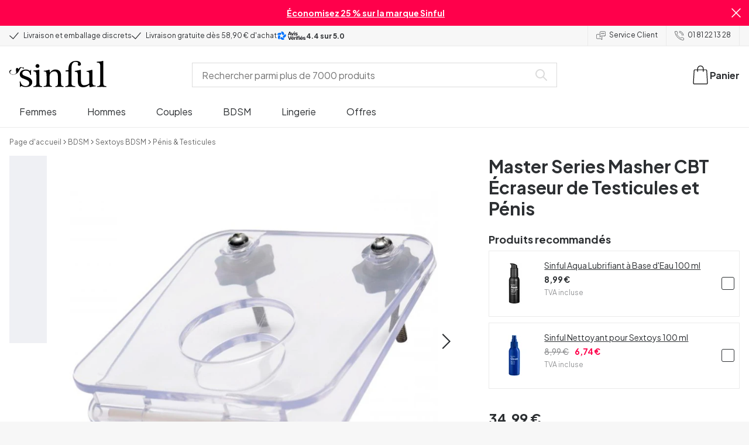

--- FILE ---
content_type: application/javascript; charset=UTF-8
request_url: https://www.sinful.fr/_next/static/chunks/webpack-1281702565dc7ec4.js
body_size: 1797
content:
try{!function(){var e="undefined"!=typeof window?window:"undefined"!=typeof global?global:"undefined"!=typeof globalThis?globalThis:"undefined"!=typeof self?self:{},t=(new e.Error).stack;t&&(e._sentryDebugIds=e._sentryDebugIds||{},e._sentryDebugIds[t]="e59468ba-9428-4f24-ae00-7ffbfd807d04",e._sentryDebugIdIdentifier="sentry-dbid-e59468ba-9428-4f24-ae00-7ffbfd807d04")}()}catch(e){}try{!function(){var e="undefined"!=typeof window?window:"undefined"!=typeof global?global:"undefined"!=typeof globalThis?globalThis:"undefined"!=typeof self?self:{},t=(new e.Error).stack;t&&(e._sentryDebugIds=e._sentryDebugIds||{},e._sentryDebugIds[t]="e59468ba-9428-4f24-ae00-7ffbfd807d04",e._sentryDebugIdIdentifier="sentry-dbid-e59468ba-9428-4f24-ae00-7ffbfd807d04")}()}catch(e){}(()=>{"use strict";var e={},t={};function r(n){var o=t[n];if(void 0!==o)return o.exports;var d=t[n]={id:n,loaded:!1,exports:{}},a=!0;try{e[n].call(d.exports,d,d.exports,r),a=!1}finally{a&&delete t[n]}return d.loaded=!0,d.exports}r.m=e,(()=>{var e=[];r.O=(t,n,o,d)=>{if(n){d=d||0;for(var a=e.length;a>0&&e[a-1][2]>d;a--)e[a]=e[a-1];e[a]=[n,o,d];return}for(var f=1/0,a=0;a<e.length;a++){for(var[n,o,d]=e[a],i=!0,l=0;l<n.length;l++)(!1&d||f>=d)&&Object.keys(r.O).every(e=>r.O[e](n[l]))?n.splice(l--,1):(i=!1,d<f&&(f=d));if(i){e.splice(a--,1);var u=o();void 0!==u&&(t=u)}}return t}})(),r.n=e=>{var t=e&&e.__esModule?()=>e.default:()=>e;return r.d(t,{a:t}),t},(()=>{var e,t=Object.getPrototypeOf?e=>Object.getPrototypeOf(e):e=>e.__proto__;r.t=function(n,o){if(1&o&&(n=this(n)),8&o||"object"==typeof n&&n&&(4&o&&n.__esModule||16&o&&"function"==typeof n.then))return n;var d=Object.create(null);r.r(d);var a={};e=e||[null,t({}),t([]),t(t)];for(var f=2&o&&n;"object"==typeof f&&!~e.indexOf(f);f=t(f))Object.getOwnPropertyNames(f).forEach(e=>a[e]=()=>n[e]);return a.default=()=>n,r.d(d,a),d}})(),r.d=(e,t)=>{for(var n in t)r.o(t,n)&&!r.o(e,n)&&Object.defineProperty(e,n,{enumerable:!0,get:t[n]})},r.f={},r.e=e=>Promise.all(Object.keys(r.f).reduce((t,n)=>(r.f[n](e,t),t),[])),r.u=e=>"static/chunks/"+(7157===e?"57d80fc9":e)+"."+({625:"0a0ba0b216e829a5",757:"b0fcd9ae64c5cf0b",841:"448fc01d4890b40e",1400:"61805b4bf32a5748",2534:"7de211e4ee881768",4295:"7c1c085440d3c54d",4503:"cd7f339b592ddb23",7064:"3456500b9884a279",7157:"138c4bbe85176aed",7627:"99cfa62ab21376ae",7959:"8d96b20bac5da8ff",8830:"d07ec1af6159eec1"})[e]+".js",r.miniCssF=e=>{},r.g=function(){if("object"==typeof globalThis)return globalThis;try{return this||Function("return this")()}catch(e){if("object"==typeof window)return window}}(),r.o=(e,t)=>Object.prototype.hasOwnProperty.call(e,t),(()=>{var e={},t="_N_E:";r.l=(n,o,d,a)=>{if(e[n])return void e[n].push(o);if(void 0!==d)for(var f,i,l=document.getElementsByTagName("script"),u=0;u<l.length;u++){var s=l[u];if(s.getAttribute("src")==n||s.getAttribute("data-webpack")==t+d){f=s;break}}f||(i=!0,(f=document.createElement("script")).charset="utf-8",f.timeout=120,r.nc&&f.setAttribute("nonce",r.nc),f.setAttribute("data-webpack",t+d),f.src=r.tu(n)),e[n]=[o];var c=(t,r)=>{f.onerror=f.onload=null,clearTimeout(b);var o=e[n];if(delete e[n],f.parentNode&&f.parentNode.removeChild(f),o&&o.forEach(e=>e(r)),t)return t(r)},b=setTimeout(c.bind(null,void 0,{type:"timeout",target:f}),12e4);f.onerror=c.bind(null,f.onerror),f.onload=c.bind(null,f.onload),i&&document.head.appendChild(f)}})(),r.r=e=>{"undefined"!=typeof Symbol&&Symbol.toStringTag&&Object.defineProperty(e,Symbol.toStringTag,{value:"Module"}),Object.defineProperty(e,"__esModule",{value:!0})},r.nmd=e=>(e.paths=[],e.children||(e.children=[]),e),(()=>{var e;r.tt=()=>(void 0===e&&(e={createScriptURL:e=>e},"undefined"!=typeof trustedTypes&&trustedTypes.createPolicy&&(e=trustedTypes.createPolicy("nextjs#bundler",e))),e)})(),r.tu=e=>r.tt().createScriptURL(e),r.p="/_next/",(()=>{var e={8068:0,8603:0,9273:0,5829:0,9614:0};r.f.j=(t,n)=>{var o=r.o(e,t)?e[t]:void 0;if(0!==o)if(o)n.push(o[2]);else if(/^(5829|8068|8603|9273|9614)$/.test(t))e[t]=0;else{var d=new Promise((r,n)=>o=e[t]=[r,n]);n.push(o[2]=d);var a=r.p+r.u(t),f=Error();r.l(a,n=>{if(r.o(e,t)&&(0!==(o=e[t])&&(e[t]=void 0),o)){var d=n&&("load"===n.type?"missing":n.type),a=n&&n.target&&n.target.src;f.message="Loading chunk "+t+" failed.\n("+d+": "+a+")",f.name="ChunkLoadError",f.type=d,f.request=a,o[1](f)}},"chunk-"+t,t)}},r.O.j=t=>0===e[t];var t=(t,n)=>{var o,d,[a,f,i]=n,l=0;if(a.some(t=>0!==e[t])){for(o in f)r.o(f,o)&&(r.m[o]=f[o]);if(i)var u=i(r)}for(t&&t(n);l<a.length;l++)d=a[l],r.o(e,d)&&e[d]&&e[d][0](),e[d]=0;return r.O(u)},n=self.webpackChunk_N_E=self.webpackChunk_N_E||[];n.forEach(t.bind(null,0)),n.push=t.bind(null,n.push.bind(n))})(),r.nc=void 0})();

--- FILE ---
content_type: application/javascript; charset=UTF-8
request_url: https://www.sinful.fr/_next/static/chunks/9181-63399945caeb2413.js
body_size: 6802
content:
try{!function(){var e="undefined"!=typeof window?window:"undefined"!=typeof global?global:"undefined"!=typeof globalThis?globalThis:"undefined"!=typeof self?self:{},t=(new e.Error).stack;t&&(e._sentryDebugIds=e._sentryDebugIds||{},e._sentryDebugIds[t]="65b5f1ee-3e42-45ea-9979-24f30c4b9b44",e._sentryDebugIdIdentifier="sentry-dbid-65b5f1ee-3e42-45ea-9979-24f30c4b9b44")}()}catch(e){}try{!function(){var e="undefined"!=typeof window?window:"undefined"!=typeof global?global:"undefined"!=typeof globalThis?globalThis:"undefined"!=typeof self?self:{},t=(new e.Error).stack;t&&(e._sentryDebugIds=e._sentryDebugIds||{},e._sentryDebugIds[t]="65b5f1ee-3e42-45ea-9979-24f30c4b9b44",e._sentryDebugIdIdentifier="sentry-dbid-65b5f1ee-3e42-45ea-9979-24f30c4b9b44")}()}catch(e){}"use strict";(self.webpackChunk_N_E=self.webpackChunk_N_E||[]).push([[9181],{29181:(e,t,a)=>{a.d(t,{s:()=>d});var d={uid:"blt20a3a4fe0c96b03b",_version:70,locale:"fr-fr",copyright_info:{columns:[{column_info:{uid:"ba3afb6200ce4f8e89da429451400f19",attrs:{},children:[{type:"p",uid:"7cc904f9ee384eeba4a87416dc8bc5b7",attrs:{},children:[{text:"Sinful / Mcompany - 87, rue du Fontenoy, 59100\xa0Roubaix \xa0- TVA :\xa089462306500014"}]}],type:"doc",_version:70},_metadata:{uid:"csc38f6398c5975948"},column:"Sinful / Mcompany - 87, rue du Fontenoy, 59100\xa0Roubaix \xa0- TVA :\xa089462306500014"},{column_info:{uid:"22f93654deb34c8a92deb54e30ad90c0",attrs:{},children:[{type:"p",uid:"de82ea29213e4c0780abe6c330dc9821",attrs:{style:{},"redactor-attributes":{},dir:"ltr"},children:[{text:""},{uid:"f8188f49eb694be6bd3cbff95594ee16",type:"span",attrs:{style:{},"redactor-attributes":{},dir:"ltr"},children:[{text:"Copyright \xa9 2008-2025 Sinful"}]},{text:""}]}],type:"doc",_version:70},_metadata:{uid:"csacece9aa821df0f7"},column:"Copyright \xa9 2008-2025 Sinful"}]},created_at:"2023-07-07T08:32:31.092Z",footer:{utility_links:[{column:{uid:"35bc0c125527442aa352156e9fb68eb3",attrs:{},children:[{uid:"ab7c68fb600c4910bc5e93c0753ec993",type:"h3",attrs:{},children:[{text:"Service Client"}]},{uid:"863b4622abbd4012a435800de70facc6",type:"p",attrs:{style:{},"redactor-attributes":{},dir:"ltr"},children:[{text:""}]},{uid:"03e11970ced74bf5a53ed8889a556805",type:"p",attrs:{style:{},"redactor-attributes":{},dir:"ltr"},children:[{text:""},{uid:"ec7ab9ada3f64ec08fbdfbaa3e3d11ad",type:"a",attrs:{url:"/support",target:"_self"},children:[{text:"Questions et r\xe9ponses"}]},{text:""}]},{uid:"dfcd129df03d4017b4cf6dec493f6161",type:"p",attrs:{style:{},"redactor-attributes":{},dir:"ltr"},children:[{text:""},{type:"a",attrs:{url:"/support/2",target:"_self"},children:[{text:"Commande et paiement",break:!0}],uid:"aad80b41f1f94cee871fe1b0c97f2c39"},{text:""}]},{uid:"1cc93e0e08d9494b954823fe59289f5f",type:"p",attrs:{style:{},"redactor-attributes":{},dir:"ltr"},children:[{text:""},{uid:"05180524f30c415f883341da6afb9608",type:"a",attrs:{url:"/support/3",target:"_self"},children:[{text:"Livraison"}]},{text:""}]},{uid:"4435b788dc5749e09e911fae1e9e38a1",type:"p",attrs:{style:{},"redactor-attributes":{},dir:"ltr"},children:[{text:""},{type:"a",attrs:{url:"/support/4",target:"_self"},children:[{text:"Ma commande"}],uid:"5f3a5fea2f0c42aca8878f1c6d34ebe5"},{text:""}]},{uid:"68b5a69f547d4df1a624fa3c3b2541ea",type:"p",attrs:{style:{},"redactor-attributes":{},dir:"ltr"},children:[{text:""},{uid:"c447b619a35b494bbdc7c9a084a1353c",type:"a",attrs:{url:"/support/5",target:"_self"},children:[{text:"Entretien et rangement"}]},{text:""}]},{uid:"b714a891bb22450ba07c4aea5989bde3",type:"p",attrs:{style:{},"redactor-attributes":{},dir:"ltr"},children:[{text:""},{type:"a",attrs:{url:"/support/6",target:"_self"},children:[{text:"Retours"}],uid:"65a7938d8c2240c3887df76f422dbc0f"},{text:""}]},{uid:"8b7fd085e5a14d298e516300424f5188",type:"p",attrs:{style:{},"redactor-attributes":{},dir:"ltr"},children:[{text:""},{uid:"1acd4522587a40c4afd2673ea6da72e2",type:"a",attrs:{url:"/support/7",target:"_self"},children:[{text:"R\xe9clamation de produits d\xe9fectueux"}]},{text:""},{type:"span",attrs:{},children:[{text:""}],uid:"a84d14660cbe41d6ac9553ec72a80f5e"},{text:""}]},{uid:"f807ea4b2c6b4186b9b10e3f2945e6da",type:"p",attrs:{style:{},"redactor-attributes":{},dir:"ltr"},children:[{text:""},{type:"a",attrs:{url:"/politique-de-confidentialite",target:"_self"},children:[{text:""},{type:"span",attrs:{},children:[{text:"",break:!0}],uid:"02276127ccc8435caf9cc69f56fe1c9a"},{text:"Politique de\xa0confidentialit\xe9"}],uid:"078377dd9966482f99c7c89f369f49f3"},{text:""}]},{uid:"591c9a83fa354c3690fa44e23fafe234",type:"p",attrs:{style:{},"redactor-attributes":{},dir:"ltr"},children:[{text:""},{uid:"34919d5888ef475bad6d18625136f2d7",type:"a",attrs:{url:"/cookies",target:"_self"},children:[{text:"D\xe9claration relative aux cookies"}]},{text:""},{type:"span",attrs:{style:{},"redactor-attributes":{},dir:"ltr"},children:[{text:""}],uid:"68d8c2679945471996b9d1edb2fc5201"},{text:""},{type:"span",attrs:{style:{},"redactor-attributes":{},dir:"ltr"},uid:"5f6a9a689c8548cd84263eed065eafbb",children:[{text:""}]},{text:""}]},{uid:"4b945c983bec4eedbd6bbaa2719b23e6",type:"p",attrs:{style:{},"redactor-attributes":{},dir:"ltr"},children:[{text:""},{uid:"95d1999fab48409ab6eec4ab484cb152",type:"a",attrs:{url:"/conditions-generales",target:"_self"},children:[{text:"Conditions g\xe9n\xe9rales de vente"}]},{text:""}]}],type:"doc",_version:70},_metadata:{uid:"cs0c101b88673fc2ab"}},{column:{uid:"bb5932f52d404d22a98560137237ff0c",attrs:{},children:[{uid:"2d872a9c005749d3a1cc9b0e446b3af6",type:"h3",attrs:{},children:[{text:""},{type:"span",attrs:{style:{},"redactor-attributes":{},dir:"ltr"},children:[{text:"\xc0 propos de Sinful"}],uid:"550a0d7c95334faa89b6f091c7948af7"},{text:""},{type:"span",attrs:{},uid:"6d23cbc860e640008447f2e6468e3ceb",children:[{text:""}]},{text:""}]},{type:"p",attrs:{style:{},"redactor-attributes":{},dir:"ltr"},uid:"c672be0354e7433a986fd53c2909c52a",children:[{text:""}]},{type:"p",attrs:{style:{},"redactor-attributes":{},dir:"ltr"},uid:"841f43534307491dae8607b232b89e43",children:[{text:""},{type:"a",attrs:{url:"/a-propos-de-nous",target:"_self",style:{},"redactor-attributes":{},dir:"ltr"},children:[{text:"\xc0 propos de nous"}],uid:"01fee6e3f1b845c88e12020798b0f11e"},{text:""}]},{type:"p",attrs:{style:{},"redactor-attributes":{},dir:"ltr"},children:[{text:""},{type:"a",attrs:{url:"/presse",target:"_self"},children:[{text:"Presse"}],uid:"fc3b1818c66b429e934ca50dfefa898b"},{text:""}],uid:"f38fa80bd48c47eeb24ad58611147f83"},{type:"p",attrs:{style:{},"redactor-attributes":{},dir:"ltr"},uid:"e174cd8fd57544f7ba9c20c5263600d9",children:[{text:""},{uid:"028c643354d1429fa32123c7f576e18c",type:"a",attrs:{url:"/blog",target:"_self"},children:[{text:"Blog"}]},{text:""}]},{type:"p",attrs:{},uid:"0b586f8c21a54125b9680c555f9c8312",children:[{text:""},{uid:"42ac4fa4db2d4b7690579280c421eaee",type:"a",attrs:{url:"/reductionetudiant",target:"_self"},children:[{text:"R\xe9duction \xe9tudiant"}]},{text:""}]},{type:"p",attrs:{},children:[{text:""},{type:"a",attrs:{url:"/sex-toys/plan-du-site",target:"_self"},children:[{text:"Plan du site"}],uid:"fc5cf975cb6542089d71c97eba8b1ae7"},{text:""}],uid:"e1a6350a215048289f9ea9c37fe900b3"},{uid:"b0c6c368a15e4803bc62262d2c1822c6",type:"p",attrs:{},children:[{text:""}]},{uid:"782ec95f1a154fe8967d172006ef219a",type:"h3",attrs:{},children:[{text:"Partenariats"}]},{uid:"ff813426ecb4495dbfde84012e435963",type:"p",attrs:{style:{},"redactor-attributes":{},dir:"ltr"},children:[{text:""}]},{uid:"be07e94f117640578f50a1d7d00b96ac",type:"p",attrs:{style:{},"redactor-attributes":{},dir:"ltr"},children:[{text:""},{uid:"789cca344e094cb4b02eec82b20adff7",type:"a",attrs:{url:"/affiliate"},children:[{text:"Collaborer avec Sinful"}]},{text:""}]},{uid:"bc2b6a015fee48329e476060f3b05009",type:"p",attrs:{},children:[{text:""},{uid:"7f39f0cccfef4549ad8ccc350944f986",type:"a",attrs:{url:"/embarquez-pour-une-aventure-b2b-avec-sinful",target:"_self"},children:[{text:"B2B"}]},{text:""}]}],type:"doc",_version:70},_metadata:{uid:"csc0c44fcceff0cb13"}},{column:{uid:"008fba0e334e475db5dc5dc80f792de0",attrs:{},children:[{uid:"83513be8b4374244a972f7f4d89b1f38",type:"h3",attrs:{},children:[{text:"Favoris"}]},{uid:"1aabcfaa661b4116829af86bfd4a165f",type:"p",attrs:{},children:[{text:""}]},{uid:"df974b20bf4c400ab911bc1e7b63b0cc",type:"p",attrs:{},children:[{text:""},{uid:"2e033edfba434de7866dd012c5c97763",type:"a",attrs:{url:"/bdsm",target:"_self"},children:[{text:"BDSM"}]},{text:""}]},{uid:"e87b179658ee4f9595ac908e8aed11f9",type:"p",attrs:{},children:[{text:""},{uid:"9c0248721ed44a7bba33e985b5ed6b28",type:"a",attrs:{url:"/femmes/godes",target:"_self"},children:[{text:"Godes"}]},{text:""}]},{uid:"b17c977a34dd4c75964d5142b31e868f",type:"p",attrs:{},children:[{text:""},{uid:"1edeb3d14bb743738adfb26eb518a08c",type:"a",attrs:{url:"/femmes/vibromasseurs",target:"_self"},children:[{text:"Vibromasseurs"}]},{text:""}]},{uid:"fd954a32198f495683f881989b2a8b95",type:"p",attrs:{style:{},"redactor-attributes":{},dir:"ltr"},children:[{text:""},{type:"a",attrs:{url:"/p/satisfyer-pro-2-generation-3-liquid-air-stimulateur-clitoridien/1027863",target:"_self",style:{},"redactor-attributes":{},dir:"ltr"},children:[{text:"Satisfyer Pro 2 Generation 3"}],uid:"f97681ecc4324e6ab9edae27214d355f"},{text:""}]},{uid:"f99045807d7549779dca92eaa43f3d07",type:"p",attrs:{},children:[{text:""},{uid:"88059276fef04dd0b002a2e98b8b269b",type:"a",attrs:{url:"/hommes/masturbateurs/fleshlight-girls",target:"_self"},children:[{text:"Fleshlight Girls"}]},{text:""}]},{uid:"6bcab48865b44eed8c7094c091adb424",type:"p",children:[{text:""},{uid:"d87247148f754e43aa215fb6eff2a9ae",type:"a",attrs:{url:"/sex-toys/favoris/calendrier-erotique",target:"_self"},children:[{text:"Calendrier de l'Avent \xe9rotique"}]},{text:""}],attrs:{}},{uid:"9142ed4dc08b4ae09143257785ab3473",type:"h3",attrs:{},children:[{text:"Top Marques"}]},{type:"p",attrs:{style:{},"redactor-attributes":{},dir:"ltr"},uid:"0d9263587e204501bc1c2517831685b7",children:[{text:""}]},{type:"p",attrs:{},uid:"0b1c61e58a354a229df6e067375b6363",children:[{text:""},{type:"a",attrs:{url:"/fleshlight",target:"_self"},children:[{text:"Fleshlight"}],uid:"0c19aed2ef624a30a2dccc7daf2d0fdd"},{text:""}]},{type:"p",attrs:{},children:[{text:""},{type:"a",attrs:{url:"/fun-factory",target:"_self"},children:[{text:"Fun Factory"}],uid:"d67658e67aae484fbddb78a27ad6cb2b"},{text:""}],uid:"1071e4512833434b8c648f0a7810e6be"},{type:"p",attrs:{},children:[{text:""},{type:"a",attrs:{url:"/we-vibe",target:"_self"},children:[{text:"We-Vibe"}],uid:"84f27117294741bb8c305cdd6b7d1012"},{text:""}],uid:"4786eadeabf14d1ea7f96c16cc43232d"},{type:"p",attrs:{},children:[{text:""},{type:"a",attrs:{url:"/brands",target:"_self"},children:[{text:"Toutes les marques"}],uid:"6a0411c4b1a644a585c5e05090407413"},{text:""}],uid:"db8d288f42364dbcb268340514032265"},{uid:"66b5ead5505049dda6cf8cce173aa4ab",type:"p",attrs:{},children:[{text:""}]}],type:"doc",_version:70},_metadata:{uid:"cs202f85097cf8cbfe"}}],store_information:{street_address:"87, rue du Fontenoy",postal_code:"59100",city:"Roubaix",description:"Achetez vos godes, sextoys BDSM, vibromasseurs et sextoys pour hommes, femmes et couples chez Sinful. Plus de 6000 produits avec une livraison discr\xe8te.",review_engine:{review_widget:"medium"},customer_service:{heading:"Service Client",phone:{uid:"b9386317bf0c45598d2cd898410c6eef",attrs:{},children:[{type:"p",attrs:{},uid:"bff6447d8f41400bb790dccdc6d604e0",children:[{text:"T\xe9l\xe9phone : "},{uid:"80b9d35bc922428d9eaf2d41f0c34519",type:"a",attrs:{url:"tel:01%2081%2022%2013%2028"},children:[{text:"01 81 22 13 28"}]},{text:""}]}],type:"doc",_version:70},mail:{uid:"3a71885eee754c1b839dbdca1dfa27d5",attrs:{},children:[{type:"p",attrs:{style:{},"redactor-attributes":{},dir:"ltr"},uid:"bbb814ae670e41eaad15071a1ac6021c",children:[{text:"E-mail : "},{uid:"d0d8a942f9954103b4489dd103b8f820",type:"a",attrs:{url:"mailto:service@sinful.fr",target:"_self",style:{},"redactor-attributes":{},dir:"ltr"},children:[{text:"service@sinful.fr"}]},{text:""}]}],type:"doc",_version:70},cc_opening_hours:"Lun - Jeu : 10:00 - 16:00\nVen : 10:00 - 15:30"},heading:"Service Client",certificate_logo:{parent_uid:"blt974cdea7a81ad3fb",uid:"blt3fe0ffbd714a9bde",created_by:"blt6657d78dabccb36e",updated_by:"blt6657d78dabccb36e",created_at:"2022-06-08T12:38:46.719Z",updated_at:"2022-06-08T12:38:46.719Z",content_type:"image/png",file_size:"3834",filename:"seal.digicert.com.png",dimension:{height:71,width:150},title:"seal.digicert.com.png",ACL:[],_version:1,is_dir:!1,tags:[],publish_details:{environment:"bltd168883007357c14",locale:"fr-fr",time:"2023-03-29T11:49:35.602Z",user:"blt409cb7fd195460e3"},url:"https://eu-images.contentstack.com/v3/assets/blt70200aeea7ce7e0e/blt3fe0ffbd714a9bde/62a0985647f87e23da0c6d85/seal.digicert.com.png"},certificate_external_link:{title:"",href:"https://seal.digicert.com/seals/popup/?tag=yJfdGMvz&url=www.sinful.fr&lang=fr"}},some_info:{some_heading:"Nos R\xe9seaux Sociaux",some_icon:[{icon:{image:{uid:"blt37c73cf80c3eab98",_version:2,is_dir:!1,ACL:[],content_type:"image/svg+xml",created_at:"2022-12-14T12:13:15.495Z",created_by:"blt409cb7fd195460e3",description:"",dimension:{height:52.25,width:52.25},file_size:"826",filename:"facebook-icon.svg",parent_uid:"blt7f31db381bd8ff04",tags:[],title:"facebook-icon.svg",updated_at:"2024-11-15T10:03:50.217Z",updated_by:"blt1c2ffa49fb8c002e",publish_details:{time:"2024-11-15T10:03:54.140Z",user:"blt1c2ffa49fb8c002e",environment:"bltd168883007357c14",locale:"fr-fr"},url:"https://eu-images.contentstack.com/v3/assets/blt70200aeea7ce7e0e/blt37c73cf80c3eab98/67371c863a71f07abfb7e11b/facebook-icon.svg"},caption:"",alt_text:"Facebook Sinful",link:{title:"",href:""}},_metadata:{uid:"cs75a452c52e33d872"},link:{title:"Facebook Sinful",href:"https://www.facebook.com/sinful.global"}},{icon:{image:{uid:"blt915b20fe98dccf11",_version:4,is_dir:!1,ACL:[],content_type:"image/svg+xml",created_at:"2022-12-14T12:13:15.503Z",created_by:"blt409cb7fd195460e3",description:"",dimension:{height:52.25,width:52.25},file_size:"1932",filename:"instagram-icon.svg",parent_uid:"blt7f31db381bd8ff04",tags:[],title:"instagram-icon.svg",updated_at:"2024-11-15T11:04:29.142Z",updated_by:"blt1c2ffa49fb8c002e",publish_details:{time:"2024-11-15T11:04:34.206Z",user:"blt1c2ffa49fb8c002e",environment:"bltd168883007357c14",locale:"fr-fr"},url:"https://eu-images.contentstack.com/v3/assets/blt70200aeea7ce7e0e/blt915b20fe98dccf11/67372abd8f107fd85ebc933b/instagram-icon.svg"},caption:"",alt_text:"Instagram Sinful",link:{title:"",href:""}},_metadata:{uid:"cs37bb153a473470db"},link:{title:"Instagram Sinful",href:"https://www.instagram.com/sinful.global"}}]}},footer_logos:{columns:[{title:"Livraison",_metadata:{uid:"cs6eb3fe48d5628cbd"},image_icon:[{image:{_version:1,is_dir:!1,uid:"bltfa265e37fa543b96",ACL:[],content_type:"image/svg+xml",created_at:"2023-01-31T12:11:21.953Z",created_by:"bltb65f4177c73d9794",dimension:{height:29,width:48},file_size:"4997",filename:"logo_colis_prive.svg",parent_uid:"bltefe2745157439dcd",tags:[],title:"logo_colis_prive.svg",updated_at:"2023-01-31T12:11:21.953Z",updated_by:"bltb65f4177c73d9794",publish_details:{environment:"bltd168883007357c14",locale:"fr-fr",time:"2023-02-23T10:42:37.581Z",user:"bltb65f4177c73d9794"},url:"https://eu-images.contentstack.com/v3/assets/blt70200aeea7ce7e0e/bltfa265e37fa543b96/63d905693b765c6766782fe2/logo_colis_prive.svg"},_metadata:{uid:"cs6b5e0db40f220faf"},caption:"",alt_text:"Colis Priv\xe9",link:{title:"",href:""}},{image:{_version:1,is_dir:!1,uid:"blt50c6892681c5ca20",ACL:[],content_type:"image/svg+xml",created_at:"2023-01-31T12:11:21.958Z",created_by:"bltb65f4177c73d9794",dimension:{height:29,width:48},file_size:"10909",filename:"icon_mondial_relay.svg",parent_uid:"bltefe2745157439dcd",tags:[],title:"icon_mondial_relay.svg",updated_at:"2023-01-31T12:11:21.958Z",updated_by:"bltb65f4177c73d9794",publish_details:{environment:"bltd168883007357c14",locale:"fr-fr",time:"2023-02-23T10:42:37.576Z",user:"bltb65f4177c73d9794"},url:"https://eu-images.contentstack.com/v3/assets/blt70200aeea7ce7e0e/blt50c6892681c5ca20/63d9056915375f67d8872f6f/icon_mondial_relay.svg"},_metadata:{uid:"cs52e3ba0140b2051e"},caption:"",alt_text:"Mondial Relay",link:{title:"",href:""}}]},{title:"Paiement s\xe9curis\xe9",_metadata:{uid:"cs7c8b0dd3bb2c8d70"},image_icon:[{image:{parent_uid:"blt94809732cc054166",uid:"blt4172b534dde04cb1",created_by:"bltb65f4177c73d9794",updated_by:"bltb65f4177c73d9794",created_at:"2023-01-31T11:55:19.805Z",updated_at:"2023-01-31T11:55:19.805Z",content_type:"image/svg+xml",file_size:"1720",filename:"icon_carte_blau.svg",dimension:{height:29,width:48},title:"icon_carte_blau.svg",ACL:[],_version:1,is_dir:!1,tags:[],publish_details:{environment:"bltd168883007357c14",locale:"fr-fr",time:"2023-09-28T06:58:45.284Z",user:"blt1c2ffa49fb8c002e"},url:"https://eu-images.contentstack.com/v3/assets/blt70200aeea7ce7e0e/blt4172b534dde04cb1/63d901a706b56f4954d8e5b4/icon_carte_blau.svg"},_metadata:{uid:"cs01a6408825726edd"},caption:"",alt_text:"Carte Bancaire",link:{title:"",href:""}},{image:{parent_uid:"blte9cd1ade67d5cd88",uid:"blta9ab1f424ae3a53d",created_by:"blt6657d78dabccb36e",updated_by:"blt6657d78dabccb36e",created_at:"2022-06-09T08:36:40.804Z",updated_at:"2022-06-09T08:36:40.804Z",content_type:"image/svg+xml",file_size:"834",filename:"VisaWhite_.svg",dimension:{height:29,width:48},title:"VisaWhite_.svg",ACL:[],_version:1,is_dir:!1,tags:[],publish_details:{environment:"bltd168883007357c14",locale:"fr-fr",time:"2023-07-25T12:48:04.656Z",user:"bltf98b017172bcd1d1"},url:"https://eu-images.contentstack.com/v3/assets/blt70200aeea7ce7e0e/blta9ab1f424ae3a53d/62a1b1187f185768b2d05bd5/VisaWhite_.svg"},_metadata:{uid:"csd94b1aad396dde15"},caption:"",alt_text:"VISA",link:{title:"",href:""}},{image:{parent_uid:"blte9cd1ade67d5cd88",uid:"bltcdffd7536880f517",created_by:"blt6657d78dabccb36e",updated_by:"blt6657d78dabccb36e",created_at:"2022-06-09T08:36:40.733Z",updated_at:"2022-06-09T08:36:40.733Z",content_type:"image/svg+xml",file_size:"9007",filename:"logo_mastercard.svg",dimension:{height:29,width:48},title:"logo_mastercard.svg",ACL:[],_version:1,is_dir:!1,tags:[],publish_details:{environment:"bltd168883007357c14",locale:"fr-fr",time:"2023-07-25T12:48:04.666Z",user:"bltf98b017172bcd1d1"},url:"https://eu-images.contentstack.com/v3/assets/blt70200aeea7ce7e0e/bltcdffd7536880f517/62a1b118ec26f179d6a1f21f/logo_mastercard.svg"},_metadata:{uid:"csa0318b824f7d0461"},caption:"",alt_text:"MasterCard",link:{title:"",href:""}},{image:{parent_uid:"blte9cd1ade67d5cd88",uid:"blt0f8d94ee47b40f67",created_by:"blt6657d78dabccb36e",updated_by:"blt6657d78dabccb36e",created_at:"2022-06-09T08:36:40.723Z",updated_at:"2022-06-09T08:36:40.723Z",content_type:"image/svg+xml",file_size:"5048",filename:"logo_paypal2.svg",dimension:{height:29,width:48},title:"logo_paypal2.svg",ACL:[],_version:1,is_dir:!1,tags:[],publish_details:{environment:"bltd168883007357c14",locale:"fr-fr",time:"2023-07-25T12:48:04.676Z",user:"bltf98b017172bcd1d1"},url:"https://eu-images.contentstack.com/v3/assets/blt70200aeea7ce7e0e/blt0f8d94ee47b40f67/62a1b11857c83c4a64e09b7e/logo_paypal2.svg"},_metadata:{uid:"cs3056f92d92bdf228"},caption:"",alt_text:"PayPal",link:{title:"",href:""}},{image:{parent_uid:"blt816c02f1d09edeee",uid:"bltbcca9b4f85b57f45",created_by:"bltb65f4177c73d9794",updated_by:"bltb65f4177c73d9794",created_at:"2023-01-31T11:57:19.266Z",updated_at:"2023-01-31T11:57:19.266Z",content_type:"image/svg+xml",file_size:"2025",filename:"klarna_logo.svg",dimension:{height:25,width:45},title:"klarna_logo.svg",ACL:[],_version:1,is_dir:!1,tags:[],publish_details:{environment:"bltd168883007357c14",locale:"fr-fr",time:"2024-03-19T11:32:29.980Z",user:"blt1c2ffa49fb8c002e"},url:"https://eu-images.contentstack.com/v3/assets/blt70200aeea7ce7e0e/bltbcca9b4f85b57f45/63d9021fcef6eb707508cc64/klarna_logo.svg"},_metadata:{uid:"cs59a9df7bc78b0b42"},caption:"Klarna",alt_text:"",link:{title:"",href:""}}]}]},not_found:{description:{uid:"5bd1912b17ce4fcba496edd57f8c3488",attrs:{},children:[{uid:"d3b9bd2ba3fa49fd8dd604d11422fcab",type:"h1",attrs:{style:{"text-align":"center"},"redactor-attributes":{}},children:[{text:"Nous n’avons pas \xe9t\xe9 en mesure de trouver la page que vous cherchiez"}]},{uid:"2e4967ace4414ef186d90ecdd7abb6ca",type:"p",attrs:{style:{"text-align":"center"},"redactor-attributes":{}},children:[{text:""}]},{uid:"b12a05d057c64706b8a5c90ec996e439",type:"p",attrs:{style:{"text-align":"center"},"redactor-attributes":{}},children:[{text:"Soit la page a \xe9t\xe9 supprim\xe9e, soit elle a chang\xe9 d’emplacement, soit elle a disparu. Pour poursuivre, indiquez ci-dessous ce que vous recherchez."}]},{uid:"180268dde8ee444fb1ba6003748e08df",type:"p",attrs:{style:{"text-align":"center"},"redactor-attributes":{}},children:[{text:""}]}],type:"doc",_version:70},grid_tiles:{grid:[{title:{uid:"d018412fe6dc4893bf0f58cd99e37814",attrs:{},children:[{type:"p",attrs:{style:{},"redactor-attributes":{},dir:"ltr"},uid:"07844b61732e42ea919872bad8d2c46a",children:[{text:"Sex toys"}]},{type:"p",attrs:{style:{},"redactor-attributes":{},dir:"ltr"},uid:"f7d1abeca0504876a1c29167317fa56f",children:[{text:"pour femmes",bold:!0}]}],type:"doc",_version:70},_metadata:{uid:"cs8a7b2de200bc7649"},url:{title:"",href:"/femmes"}},{title:{uid:"55b6587981384a36a1e995e12672738b",attrs:{},children:[{type:"p",attrs:{style:{},"redactor-attributes":{},dir:"ltr"},uid:"6910c76bb1b24649aab67b619281aefb",children:[{text:"Sex toys"}]},{type:"p",attrs:{style:{},"redactor-attributes":{},dir:"ltr"},uid:"e8e6c29bbd3540b4a040586317a8add7",children:[{text:"pour hommes",bold:!0}]}],type:"doc",_version:70},_metadata:{uid:"cs0509e0d660c7ce5b"},url:{title:"",href:"/hommes"}},{title:{uid:"902e5fbdd0954c60a23f05b843cdddd2",attrs:{},children:[{type:"p",attrs:{style:{},"redactor-attributes":{},dir:"ltr"},uid:"37bc179b37114010bc4e1a1047118100",children:[{text:"Sex toys"}]},{type:"p",attrs:{style:{},"redactor-attributes":{},dir:"ltr"},uid:"e62f407820a047a8a8bd77132836c326",children:[{text:"pour couples",bold:!0}]}],type:"doc",_version:70},_metadata:{uid:"cs54c46044d6d22c3b"},url:{title:"",href:"/couples"}},{title:{uid:"1c6ddb37d31e43449306e54a7e74082b",attrs:{},children:[{type:"p",attrs:{style:{},"redactor-attributes":{},dir:"ltr"},uid:"8aee1e806f3a4f0e9496267ba89f890a",children:[{text:"Sex toys BDSM",bold:!0}]}],type:"doc",_version:70},_metadata:{uid:"cs16d64fe3700a2945"},url:{title:"",href:"/bdsm"}},{title:{uid:"3d0aa5faf7f9426bab0a16cc66cc8798",attrs:{},children:[{type:"p",attrs:{style:{},"redactor-attributes":{},dir:"ltr"},uid:"af480e431d3042f58265289b22cf0f3c",children:[{text:"Lingerie Sexy Femmes",bold:!0}]}],type:"doc",_version:70},_metadata:{uid:"cs6a47899e6784c00c"},url:{title:"",href:"/femmes/lingerie-sexy-femmes"}},{title:{uid:"0f60b4f101734f3b94b1c7f49270fa9b",attrs:{},children:[{type:"p",attrs:{style:{},"redactor-attributes":{},dir:"ltr"},uid:"07133646bb4040a4b3ea5a9cc98d0cfa",children:[{text:"Meilleures ventes",bold:!0}]}],type:"doc",_version:70},_metadata:{uid:"cse468c02c5160cfad"},url:{title:"",href:"/couples/favoris/meilleures-ventes"}}],theme:"blue",tile_space:"md"}},signup:{title:"10 % de r\xe9duction sur votre prochain achat !",leader_text:"Abonnez-vous \xe0 la newsletter de Sinful",placeholder:"Saisissez votre adresse e-mail",consent_text:[{_content_type_uid:"legal_page",_version:1,locale:"fr-fr",uid:"blt3e6c6d1ca7657fd8",ACL:[],_in_progress:!1,created_at:"2023-09-27T07:22:56.492Z",created_by:"bltf98b017172bcd1d1",legal_text:{type:"doc",attrs:{},uid:"72a07b0a41ab432eb3afd32202d9c95e",children:[{type:"p",attrs:{style:{"text-align":"center"},"redactor-attributes":{},dir:"ltr"},uid:"532d2dd0b8b94f8f91f41178ab4ec11b",children:[{text:""},{uid:"1d70156f35bd4a6db009dc5ef8ad9613",type:"span",attrs:{style:{"text-align":"center"},"redactor-attributes":{},dir:"ltr"},children:[{text:"Inscrivez-vous \xe0 notre newsletter et obtenez 10 % de r\xe9duction sur votre prochain achat ! Vous profiterez aussi d'un acc\xe8s VIP \xe0 nos offres exceptionnelles, \xe0 nos campagnes personnalis\xe9es, \xe0 nos lancements exclusifs et \xe0 nos concours."}]},{text:""}]},{type:"p",attrs:{style:{"text-align":"center"},"redactor-attributes":{},dir:"ltr"},uid:"fe5622acc7a04d1f95ca8caba862d1fc",children:[{text:""},{uid:"d2aab78a5a3e43bdabee61a9e54a3b7f",type:"span",attrs:{style:{"text-align":"center"},"redactor-attributes":{},dir:"ltr"},children:[{text:"Vous pouvez vous d\xe9sinscrire \xe0 tout moment. Nous traitons vos informations conform\xe9ment \xe0 notre "},{uid:"86aa991f70a54ada83fc43bec552b495",type:"a",attrs:{url:"/politique-de-confidentialite",target:"_blank",style:{"text-align":"center"},"redactor-attributes":{},dir:"ltr"},children:[{text:"politique de confidentialit\xe9"}]},{text:"."}]},{text:""}]}],_version:1},tags:[],title:"consent test",updated_at:"2023-09-27T07:22:56.492Z",updated_by:"bltf98b017172bcd1d1",publish_details:{environment:"bltd168883007357c14",locale:"fr-fr",time:"2023-09-27T07:23:08.991Z",user:"bltf98b017172bcd1d1"}}],button_text:"S'abonner",success_message:"Merci pour votre inscription ! Vous recevrez dans quelques instants un mail de bienvenue dans lequel vous trouverez votre code de r\xe9duction de 10 %.",failure_message:"L'inscription n'a pas pu \xeatre men\xe9e \xe0 bien. Veuillez r\xe9essayer.",modal_title:"Newsletter"},title:"Main Layout Elements",updated_at:"2025-12-11T10:30:52.954Z",usp_primary:{usp_lines:[{usp_line:"Livraison et emballage discrets",_metadata:{uid:"cs157bac5f87277f6d"}},{usp_line:"Livraison gratuite d\xe8s 58,90 € d'achat",_metadata:{uid:"cs38519b7940445c49"}}],review_engine:{review_widget:"small"},customer_service_link:{title:"Service Client",href:"/support"},phone_link:{title:"01 81 22 13 28",href:"01 81 22 13 28"}},usp_secondary:{usp_lines:[{usp_line:"Livraison rapide et discr\xe8te",_metadata:{uid:"csfe445f647ea76e89"}},{usp_line:"Livraison gratuite d\xe8s 58,90 € d'achat",_metadata:{uid:"csefe65c77f0226312"}}],review_engine:{review_widget:"small"}},SSG_TYPE:"layout"}}}]);

--- FILE ---
content_type: application/javascript; charset=UTF-8
request_url: https://www.sinful.fr/_next/static/chunks/app/p/%5Burl%5D/%5Bsku%5D/layout-7ade1ab138e4016e.js
body_size: 297
content:
try{!function(){var e="undefined"!=typeof window?window:"undefined"!=typeof global?global:"undefined"!=typeof globalThis?globalThis:"undefined"!=typeof self?self:{},n=(new e.Error).stack;n&&(e._sentryDebugIds=e._sentryDebugIds||{},e._sentryDebugIds[n]="9becbe0b-4a09-432e-8f48-9d6be962f719",e._sentryDebugIdIdentifier="sentry-dbid-9becbe0b-4a09-432e-8f48-9d6be962f719")}()}catch(e){}try{!function(){var e="undefined"!=typeof window?window:"undefined"!=typeof global?global:"undefined"!=typeof globalThis?globalThis:"undefined"!=typeof self?self:{},n=(new e.Error).stack;n&&(e._sentryDebugIds=e._sentryDebugIds||{},e._sentryDebugIds[n]="9becbe0b-4a09-432e-8f48-9d6be962f719",e._sentryDebugIdIdentifier="sentry-dbid-9becbe0b-4a09-432e-8f48-9d6be962f719")}()}catch(e){}(self.webpackChunk_N_E=self.webpackChunk_N_E||[]).push([[9206],{11895:(e,n,t)=>{"use strict";t.d(n,{Footer:()=>a});var s=t(10283),r=t(93345),u=t(29181),o=t(66112),d=t(83341);function a(e){let{canonicals:n}=e,t=(0,d.usePathname)(),a=t===o.BV.checkout(),i=t===o.BV.shoppingCart();return(0,s.jsx)(r.LayoutFooter,{layout:u.s,isCheckoutPage:a,isShoppingCartPage:i,canonicals:n})}},52610:(e,n,t)=>{Promise.resolve().then(t.bind(t,11895)),Promise.resolve().then(t.t.bind(t,82215,23)),Promise.resolve().then(t.bind(t,25986)),Promise.resolve().then(t.bind(t,19107))},82215:()=>{},83341:(e,n,t)=>{"use strict";var s=t(39225);t.o(s,"usePathname")&&t.d(n,{usePathname:function(){return s.usePathname}}),t.o(s,"useRouter")&&t.d(n,{useRouter:function(){return s.useRouter}}),t.o(s,"useSearchParams")&&t.d(n,{useSearchParams:function(){return s.useSearchParams}}),t.o(s,"useSelectedLayoutSegment")&&t.d(n,{useSelectedLayoutSegment:function(){return s.useSelectedLayoutSegment}}),t.o(s,"useServerInsertedHTML")&&t.d(n,{useServerInsertedHTML:function(){return s.useServerInsertedHTML}})}},e=>{e.O(0,[9614,3699,7926,8258,7662,3345,9181,2983,6681,7358],()=>e(e.s=52610)),_N_E=e.O()}]);

--- FILE ---
content_type: image/svg+xml
request_url: https://eu-images.contentstack.com/v3/assets/blt70200aeea7ce7e0e/blta9ab1f424ae3a53d/62a1b1187f185768b2d05bd5/VisaWhite_.svg?quality=75&width=60&height=auto&format=webp&auto=webp&disable=upscale
body_size: -274
content:
<svg id="Layer_1" height="29px" width="48px" data-name="Layer 1" xmlns="http://www.w3.org/2000/svg" viewBox="0 0 61.72 19.93"><defs><style>.cls-1{fill:#1a1f71;}</style></defs><path class="cls-1" d="M99.4,98.41l-8.08,19.28H86.05l-4-15.39a2.1,2.1,0,0,0-1.18-1.69A20.93,20.93,0,0,0,76,99l.13-.56h8.48a2.33,2.33,0,0,1,2.3,2L89,111.53l5.19-13.12Zm20.65,13c0-5.09-7-5.36-7-7.64,0-.69.67-1.43,2.11-1.61a9.31,9.31,0,0,1,4.92.86l.87-4.09a13.51,13.51,0,0,0-4.66-.85c-4.93,0-8.4,2.62-8.43,6.37,0,2.77,2.48,4.32,4.37,5.25s2.59,1.54,2.58,2.39c0,1.3-1.55,1.86-3,1.89a10.4,10.4,0,0,1-5.12-1.22l-.91,4.22a15.18,15.18,0,0,0,5.55,1c5.24,0,8.67-2.59,8.68-6.6m13,6.3h4.61l-4-19.28H129.4a2.29,2.29,0,0,0-2.13,1.41l-7.48,17.87H125l1-2.88h6.4Zm-5.57-6.83,2.63-7.24,1.51,7.24Zm-21-12.45-4.12,19.28h-5l4.13-19.28Z" transform="translate(-75.96 -98.06)"/></svg>

--- FILE ---
content_type: application/javascript; charset=UTF-8
request_url: https://www.sinful.fr/_next/static/chunks/app/p/%5Burl%5D/%5Bsku%5D/page-d6e7792786bb6c7f.js
body_size: 11547
content:
try{!function(){var e="undefined"!=typeof window?window:"undefined"!=typeof global?global:"undefined"!=typeof globalThis?globalThis:"undefined"!=typeof self?self:{},t=(new e.Error).stack;t&&(e._sentryDebugIds=e._sentryDebugIds||{},e._sentryDebugIds[t]="3dd3d51b-3f44-4ee1-bbf7-d98ac20fe813",e._sentryDebugIdIdentifier="sentry-dbid-3dd3d51b-3f44-4ee1-bbf7-d98ac20fe813")}()}catch(e){}try{!function(){var e="undefined"!=typeof window?window:"undefined"!=typeof global?global:"undefined"!=typeof globalThis?globalThis:"undefined"!=typeof self?self:{},t=(new e.Error).stack;t&&(e._sentryDebugIds=e._sentryDebugIds||{},e._sentryDebugIds[t]="3dd3d51b-3f44-4ee1-bbf7-d98ac20fe813",e._sentryDebugIdIdentifier="sentry-dbid-3dd3d51b-3f44-4ee1-bbf7-d98ac20fe813")}()}catch(e){}(self.webpackChunk_N_E=self.webpackChunk_N_E||[]).push([[8181],{33636:(e,t,n)=>{"use strict";n.d(t,{ProductPageClient:()=>w});var i=n(10283),r=n(36460),a=n(93345),l=n(99170),s=n(47662),o=n(19107),u=n(54925),d=n(83764),c=n(85062),m=n(58363),p=n(20471),h=n(25986),g=n(67664),v=n(5032),f=n(99955),x=n(66112),_=n(99086);let b={description:"description",details:"details",reviews:"reviews",sizeGuide:"size-guide",productHighlights:"product-highlights"};function w(e){var t,n,w,y,j,k,S,z,C,D,$,I,V,N,M,P,T,O,U,E;let{sku:B,deliveryCountdownData:Y,pageUspData:R,pageData:A,productData:L,structuredData:F,categories:G,reviews:H,relatedProducts:q,pageSizeGuide:W,reviewAllowed:K,variantSku:Z,brandUrl:J,subBrandUrl:Q}=e,X=(0,o.$y)(),{basket:ee}=(0,p.M2)(),{currency:et,locale:en,i18n:ei,storeKey:er}=(0,h.useStoreConfig)(),{track:ea}=(0,_.z1)(),{product:el,error:es}=(0,l.useProductByKey)({productKey:B,includeDiscontinued:!0,fallbackData:null!=L?L:void 0}),eo=!(E=el)||!!(0,x.Oh)(E.masterVariant.attributes,"discontinued"),{categories:eu}=(0,l.useProductCategoryBySku)({fallbackData:G,sku:B}),ed=(0,l.findCategoryWithPriorityOrder)(null!=($=(null==eu?void 0:eu.length)?eu:G)?$:[]),ec=(0,a.mapProductAssets)(A,null==el?void 0:el.masterVariant.sku),em=(0,m.useRef)(null),ep=(0,m.useRef)(null),eh=(0,u.Py)(B,null!=(I=null==ec?void 0:ec.product_name)?I:"",null!=H?H:void 0),{data:eg,isValidating:ev}=(0,l.useStocksBySkus)({skus:[Number(null==el?void 0:el.masterVariant.sku),...null!=(V=null==q?void 0:q.map(e=>Number(e.masterVariant.sku)))?V:[],...null!=(N=null==el?void 0:el.variants.map(e=>Number(e.sku)))?N:[]]}),ef=(0,l.getSelectedProductVariant)(el,Z),ex=(0,l.getStickers)(null==ef?void 0:ef.stickers,2),e_=!!el&&!(0,l.isAllVariantsOutOfStock)(el,eg),eb=!el&&!es,ew=null==ef||null==(t=ef.attributes)?void 0:t.find(e=>"kink_audience"===e.name),ey=null==ef||null==(n=ef.attributes)?void 0:n.find(e=>"target_audience"===e.name),ej=null==ef||null==(w=ef.attributes)?void 0:w.find(e=>"product_highlights"===e.name),ek=(0,m.useMemo)(()=>{if(null==ej?void 0:ej.value)return ej.value.filter(e=>e.label)},[null==ej?void 0:ej.value]),eS=ek&&ek.length>0,ez=(0,m.useMemo)(()=>{let e=[b.description,b.details,b.reviews,b.sizeGuide];return eS&&e.push(b.productHighlights),e},[eS]),eC=(0,m.useMemo)(()=>({value:ez,type:"multiple"}),[ez]),{accordionConfig:eD,setValue:e$}=(0,o.g$)({defaultValue:eS?b.productHighlights:b.description,staticConfig:eC}),eI=(null!=(M=null==ew||null==(y=ew.value)?void 0:y.map(e=>e.key.toString()))?M:[]).toString(),eV=(null!=(P=null==ey||null==(j=ey.value)?void 0:j.map(e=>e.key.toString()))?P:[]).toString(),eN=null==ef?void 0:ef.attributes,eM=null!=(T=null==(k=(0,x.vZ)(eN,"product_group"))?void 0:k.toString())?T:"",eP=null!=(O=null==(S=(0,x.E2)(eN,"product_sub_group"))?void 0:S.label)?O:"",eT=(0,x.vZ)(eN,"special_freight"),eO=(0,m.useMemo)(()=>[(0,g.IG)({attribute:null==ew?void 0:ew.name,value:eI.split(","),filterOutIfKeyIsNotFound:!0}),(0,g.IG)({attribute:null==ey?void 0:ey.name,value:eV.split(","),filterOutIfKeyIsNotFound:!0}),eo?{type:"or",params:{filters:[(0,g.IG)({attribute:"product_group",value:eM}),(0,g.IG)({attribute:"product_sub_group",value:eP})].filter(v.q3)}}:void 0].filter(v.q3),[null==ew?void 0:ew.name,null==ey?void 0:ey.name,eI,eV,eo,eM,eP]),{placement:eU,sliderProps:eE}=(0,m.useMemo)(()=>(0,g.bC)({filters:eO,i18n:ei,productSubGroup:eP,sku:B,variantSku:Z,discontinued:eo,inStock:e_,store:er}),[eO,ei,eo,e_,er,eP,B,Z]),eB=(0,m.useCallback)(async(e,t)=>{var n;e$(e),await (0,f.uk)(150),null==(n=t.current)||n.scrollIntoView({behavior:"smooth",block:"start"})},[e$]),eY=(0,m.useCallback)(async()=>{await eB(b.sizeGuide,em)},[eB]),eR=(0,m.useCallback)(async()=>{await eB(b.reviews,ep)},[eB]),eA=(0,m.useCallback)((e,t)=>{if(!el)return null;let n=t.map(e=>{var t;return null==(t=(0,l.getSelectedProductVariant)(e))?void 0:t.sku}).filter(e=>void 0!==e),r=[el,...t].map(e=>(0,g._k)({currency:et,locale:en,basket:ee,product:e,variant:Z,storeKey:er}));return(0,i.jsx)(p.F7,{items:r,isDisabled:e,relatedProducts:n})},[ee,et,en,el,Z,er]),eL=(0,m.useCallback)(e=>{var t,n,i;if(!el)return;let r=(0,l.productToTrackingItem)({product:el,locale:en,variantSku:e,store:er,numberOfReviews:null==eh?void 0:eh.summary.reviewCount,reviewScore:null==eh?void 0:eh.summary.value});r&&ea("viewProduct",{items:[r],totalInclVat:null!=(n=null==(t=el.masterVariant.price)?void 0:t.value.centAmount)?n:0,soluteConversionId:null!=(i=null==X?void 0:X.get("soluteclid"))?i:void 0})},[en,el,null==eh?void 0:eh.summary.reviewCount,null==eh?void 0:eh.summary.value,X,er,ea]),eF=(0,m.useCallback)(e=>{let t=(null==X?void 0:X.get("contain"))==="1"?{contain:1}:void 0,n=new URLSearchParams(X||"");n.set("variantSku",e),t?n.set("contain","1"):n.delete("contain");let i="".concat(window.location.pathname,"?").concat(n.toString());window.history.replaceState({variantSku:e,...t},"",i),eL(e)},[X,eL]);(0,m.useEffect)(()=>{K&&setTimeout(()=>{eB(b.reviews,ep).catch(()=>{})},1e3)},[eB,K]);let eG=null==eu?void 0:eu.filter(e=>e.content_type===r.ContentType.CategoryPage).map(e=>({href:e.url,label:e.name})),eH="gray92";return(0,i.jsxs)(s.az,{backgroundColor:"white",width:"full",children:[(0,i.jsxs)(s.mc,{pb:"xl",flex:!0,flexDirection:"column",children:[(0,i.jsx)(a.BreadcrumbContainer,{productCategory:ed,isLoadingInitialData:eb}),"top"===eU&&(!ev||eo)&&eE.map(e=>(0,i.jsx)(l.RecommendationSliderContainer,{...e},e.header)),F&&(0,i.jsx)(d.BA,{...F}),(0,i.jsxs)(s.az,{flex:!0,flexDirection:"column",gap:"xl2",children:[(0,i.jsx)(a.ProductPage,{usps:R,product:ec,stickers:ex,infoSlot:(0,i.jsx)(l.ProductInfo,{product:el,stickers:ex,defaultRelatedProducts:q,variantSku:Z,onVariantChange:eF,name:ec.product_name||ec.title,isLoadingInitialData:eb||ev,renderAction:eA,stockData:eg,discontinued:eo,sizeGuideLinkSlot:!!W&&(0,i.jsxs)("a",{onClick:eY,className:(0,s.UV)({textDecoration:"underline",cursor:"pointer",paddingBottom:"md"}),children:[(0,i.jsx)(s.so,{size:"lg",className:(0,s.UV)({mr:"xs2"})}),ei.t("product_page.text_size_guide")]}),deliveryCountdownSlot:!!Y&&!eT&&(0,i.jsx)(a.DeliveryCountdown,{...Y,className:(0,s.UV)({marginBottom:"xs1"})}),reviewEngineSlot:(null==R||null==(z=R.review)?void 0:z.review_widget)?(0,i.jsx)(s.az,{flex:!0,fontSize:"sm",minHeight:"5",children:(0,i.jsx)(a.ReviewEngine,{widgetType:null==R||null==(C=R.review)?void 0:C.review_widget})}):(0,i.jsx)(i.Fragment,{}),productReviewLinkSlot:(0,i.jsxs)(i.Fragment,{children:[!!(null==eh?void 0:eh.summary.reviewCount)&&(0,i.jsx)("button",{onClick:eR,className:(0,s.UV)({cursor:"pointer",width:"fit",all:"unset",outline:"revert"}),tabIndex:0,"aria-label":ei.t("product_page.review_link_description"),children:(0,i.jsxs)(s.az,{flex:!0,columnGap:"xs2",alignItems:"center",children:[(0,i.jsx)(o.ge,{value:null==eh?void 0:eh.summary.value,readonly:!0,size:{mobile:"lg",tablet:"xl"}}),(0,i.jsx)(s.EY,{children:null==eh?void 0:eh.summary.value}),(0,i.jsxs)(s.EY,{children:["(",null==eh?void 0:eh.summary.reviewCount,")"]})]})}),!(null==eh?void 0:eh.summary.reviewCount)&&eh.isLoadingInitialData&&(0,i.jsx)(s.az,{height:"5"})]}),hideInStockDeliveryMessage:!!Y}),detailsSlot:(0,i.jsx)(s.az,{children:(0,i.jsxs)(o.nD,{...eD,children:[eS&&(0,i.jsxs)(o.nD.Item,{value:"product-highlights",borderColor:eH,children:[(0,i.jsx)(o.nD.Header,{boldOnTrigger:!0,children:ei.t("product_page.highlights")}),(0,i.jsx)(o.nD.Content,{children:(0,i.jsx)(s.az,{flex:!0,flexDirection:"column",gap:"md",children:ek.map((e,t)=>(0,i.jsxs)(s.az,{flex:!0,alignItems:"flex-start",children:[(0,i.jsx)(s.Pz,{strokeWidth:2,className:(0,s.UV)({marginRight:"xs1",fontSize:"xs",color:"fullBlack",flexShrink:0,marginTop:"xs3"})}),(0,i.jsx)(s.EY,{size:"sm",children:e.label})]},t))})})]}),ec.description&&(0,i.jsxs)(o.nD.Item,{value:"description",borderColor:eH,children:[(0,i.jsx)(o.nD.Header,{boldOnTrigger:!0,children:ei.t("product_page.description")}),(0,i.jsx)(o.nD.Content,{children:eS?(0,i.jsx)(a.JsonRichText,{elementProps:{className:(0,s.UV)({fontSize:"md",lineHeight:"1.2"})},node:ec.description}):(0,i.jsx)(a.ReadMoreLessRichText,{node:ec.description,className:(0,s.UV)({fontSize:"md",lineHeight:"1.2"})})})]}),el&&(0,i.jsxs)(o.nD.Item,{value:"details",borderColor:eH,children:[(0,i.jsx)(o.nD.Header,{boldOnTrigger:!0,children:ei.t("product_page.details")}),(0,i.jsx)(o.nD.Content,{children:(0,i.jsx)(l.ProductAttributes,{brandUrl:J,subBrandUrl:Q,specifications:el.productSpecifications[null!=Z?Z:el.masterVariant.sku],sku:null!=(U=null!=Z?Z:el.masterVariant.sku)?U:void 0,attributes:null==ef?void 0:ef.attributes,categories:eG})})]}),(0,i.jsxs)(o.nD.Item,{value:"reviews",ref:ep,borderColor:eH,children:[(0,i.jsx)(o.nD.Header,{boldOnTrigger:!0,children:(0,i.jsxs)(s.az,{flex:!0,alignItems:"center",gap:"xs1",children:[ei.t("product_page.reviews"),!!(null==eh?void 0:eh.summary.reviewCount)&&(0,i.jsxs)(i.Fragment,{children:[(0,i.jsx)(o.ge,{value:eh.summary.value,readonly:!0,className:(0,s.UV)({paddingTop:{tablet:"xs3"}}),size:{mobile:"md",tablet:"sm"}}),(0,i.jsx)(s.EY,{children:"".concat(eh.summary.value," (").concat(eh.summary.reviewCount,")")})]})]})}),(0,i.jsxs)(o.nD.Content,{children:[(0,i.jsx)(u.KA,{...eh,hasSizeGuide:!!W,addReviewEnabled:K}),!eh.hasReachedEnd&&(0,i.jsx)(s.az,{flex:!0,justifyContent:"center",pt:"xs",children:(0,i.jsx)(s.$n,{size:"small",type:"light",onClick:eh.fetchMore,disabled:eh.isValidating,className:(0,s.UV)({fontSize:"md",minWidth:"24",paddingTop:"xs1",paddingBottom:"xs3",paddingLeft:"xl3",paddingRight:"xl3"}),children:eh.isValidating?(0,i.jsx)(s.Ip,{}):ei.t("category_page.load_more")})})]})]}),(null==W?void 0:W.size_guide)&&(0,i.jsxs)(o.nD.Item,{value:"size-guide",ref:em,borderColor:eH,children:[(0,i.jsx)(o.nD.Header,{boldOnTrigger:!0,children:ei.t("product_page.text_size_guide")}),(0,i.jsx)(o.nD.Content,{children:(0,i.jsx)(r.SizeGuide,{...W})})]})]})})}),"bottom"===eU&&(0,i.jsx)(l.RecommendationSliderList,{sliderProps:eE})]})]}),(0,i.jsx)(c.PowerStep,{deliveryCountdownData:Y,widgetType:null==R||null==(D=R.review)?void 0:D.review_widget},B)]})}},34922:(e,t,n)=>{Promise.resolve().then(n.bind(n,52091)),Promise.resolve().then(n.bind(n,33636)),Promise.resolve().then(n.bind(n,49770)),Promise.resolve().then(n.bind(n,25986)),Promise.resolve().then(n.bind(n,19107))},49770:(e,t,n)=>{"use strict";n.d(t,{ReviewProvider:()=>s});var i=n(10283),r=n(54925),a=n(99955);let l={getProductReviews:(0,a.C6)(e=>({endpoint:"/v1/review/product/".concat(e.productKey),method:"GET",parameters:{locale:"fr-FR",page:e.page}}),{host:"https://prod-router.sinfulservice.dk/api",headers:{Authorization:"Bearer ".concat("2|vuByooQUtexK4tUJqZw2IRDxe0g60q9d1TNkhBLv")}}),createProductReview:(0,a.C6)(e=>({endpoint:"/v1/reviews",method:"POST",body:JSON.stringify(e)}),{host:"https://prod-router.sinfulservice.dk/api",headers:{Authorization:"Bearer ".concat("2|vuByooQUtexK4tUJqZw2IRDxe0g60q9d1TNkhBLv")}})};function s(e){let{children:t}=e;return(0,i.jsx)(r.mA,{provider:l,children:t})}},52091:(e,t,n)=>{"use strict";n.d(t,{ProductPageWithSideEffect:()=>p});var i=n(58363),r=n(93345),a=n(25986),l=n(99170),s=n(54925),o=n(99086),u=n(83341),d=n(33636),c=n(67664),m=n(20471);function p(e){var t,n,p,h,g,v,f,x;let{productData:_,reviews:b,pageData:w,sku:y,...j}=e,[k,S]=(0,i.useState)(!1),z=(0,u.useSearchParams)(),{track:C}=(0,o.z1)(),{product:D,isValidating:$}=(0,l.useProductByKey)({productKey:y,fallbackData:null!=_?_:void 0}),I=w.related_products,{updateBasketItem:V,basket:N}=(0,m.M2)(),{data:M}=(0,l.useStocksBySkus)({skus:[Number(null==D?void 0:D.masterVariant.sku),...null!=(t=null==I?void 0:I.map(e=>Number(e)))?t:[],...null!=(n=null==D?void 0:D.variants.map(e=>Number(e.sku)))?n:[]]}),P=(0,r.mapProductAssets)(w,null==D?void 0:D.masterVariant.sku),T=(0,s.Py)(y,null!=(p=null==P?void 0:P.product_name)?p:"",null!=b?b:void 0),{locale:O,storeKey:U,currency:E}=(0,a.useStoreConfig)(),B=null!=(h=null==z?void 0:z.get("variantSku"))?h:null==D?void 0:D.masterVariant.sku,Y=(null==z?void 0:z.get("review"))==="allowed",R=(null==z?void 0:z.get("addToCart"))==="true",A=B?"".concat(window.location.pathname,"?variantSku=").concat(B):window.location.pathname,L=(0,i.useCallback)(()=>{var e,t,n;if(!D)return;let i=(0,l.productToTrackingItem)({product:D,locale:O,variantSku:B,store:U,numberOfReviews:null==T?void 0:T.summary.reviewCount,reviewScore:null==T?void 0:T.summary.value});i&&C("viewProduct",{items:[i],totalInclVat:null!=(t=null==(e=D.masterVariant.price)?void 0:e.value.centAmount)?t:0,soluteConversionId:null!=(n=null==z?void 0:z.get("soluteclid"))?n:void 0})},[O,D,null==T?void 0:T.summary.reviewCount,null==T?void 0:T.summary.value,z,U,C,B]);(0,i.useEffect)(()=>{T.isValidating||$||k||Y||(L(),S(!0))},[null==D?void 0:D.key,T.isValidating,$]),(0,i.useEffect)(()=>{var e;let t=!!B&&(null==(e=(0,l.getStock)(M,B))?void 0:e.inStock);R&&D&&t?(V([(0,c._k)({currency:E,locale:O,basket:N,product:D,variant:B,storeKey:U})].map(e=>({item:e,quantity:e.quantity}))),history.replaceState(null,"",A)):R&&D&&!1===t&&history.replaceState(null,"",A)},[R,D,M,B]);let F=function(e){var t,n,i,r,a,l,s,o,u,d;let{product:c,productPage:m,productReview:p,stockData:h,locale:g}=e;if(c&&m&&p)return{name:m.product_name||m.title,description:null==(t=c.description)?void 0:t[g],sku:c.masterVariant.sku,slug:c.slug[g],productKey:c.key,image:null==(n=c.masterVariant.images[0])?void 0:n.url,brand:{name:null==(l=c.masterVariant.attributes)||null==(a=l.find(e=>"brand"===e.name))||null==(r=a.value)||null==(i=r[0])?void 0:i.label},offers:{inStock:null!=(u=null==h||null==(s=h.find(e=>e.sku===c.masterVariant.sku))?void 0:s.inStock)&&u,price:(null!=(d=null==(o=c.masterVariant.scopedPrice)?void 0:o.value.centAmount)?d:0)/100},aggregateRating:{ratingValue:p.summary.value,reviewCount:p.summary.reviewCount},reviews:p.reviews.map(e=>({title:e.title,reviewBody:e.description,datePublished:e.date,author:{name:e.reviewerName},reviewRating:{ratingValue:e.reviewScore}}))}}({product:_,productPage:w,productReview:T,locale:O,stockData:M});return(0,i.createElement)(d.ProductPageClient,{...j,canonicals:null!=(g=j.canonicals)?g:void 0,deliveryCountdownData:null!=(v=j.deliveryCountdownData)?v:void 0,pageSizeGuide:null!=(f=j.pageSizeGuide)?f:void 0,productData:_,categories:null!=(x=j.categories)?x:void 0,reviews:b,pageData:w,sku:y,key:w.uid,reviewAllowed:Y,variantSku:B,structuredData:F})}},54925:(e,t,n)=>{"use strict";n.d(t,{KA:()=>S,Py:()=>z,mA:()=>g});var i=n(58363),r=n(10283),a=n(19968),l=n(25986),s=n(47662),o=n(84940),u=n.n(o),d=n(19107),c=n(16961),m=n(95955),p=n(95844),h=(0,i.createContext)({});function g(e){return(0,r.jsx)(h.Provider,{value:e.provider,children:e.children})}function v(){return(0,i.useContext)(h)}function f(e){let{title:t,reviewScore:n,description:i,reviewerName:a,date:o,thirdPartyReview:c,machineTranslated:m,translatedFrom:p}=e,{i18n:h}=(0,l.useStoreConfig)(),g=u()(o).format("D. MMM. YYYY").toLowerCase();return(0,r.jsxs)(s.az,{flex:!0,flexDirection:"column",borderBottom:1,paddingBottom:"sm",gap:"xs",children:[(0,r.jsxs)(s.az,{flex:!0,flexDirection:"column",gap:"xs2",children:[(0,r.jsx)(s.EY,{className:(0,s.UV)({paddingBottom:"xs3"}),bold:!0,children:t}),(0,r.jsxs)(s.az,{flex:!0,alignItems:"center",children:[(0,r.jsx)(d.ge,{value:n,readonly:!0,size:"xs1"}),(0,r.jsxs)(s.EY,{size:"xs",color:"gray140",children:[a," - ",g,m&&!!p&&" |\xa0".concat(h.t("product_page.original_language"),": ").concat(p)]})]})]}),i&&(0,r.jsx)(d.qp,{className:(0,s.UV)({fontSize:"sm"}),children:i}),(0,r.jsxs)(s.az,{flex:!0,alignItems:"center",gap:"xs1",children:[!c&&(0,r.jsx)(s.Pz,{size:"xs",strokeWidth:2}),(0,r.jsx)(s.EY,{size:"xs",color:"gray140",children:c?h.t("product_page.supplier"):h.t("product_page.confirmed_purchase")})]})]})}var x="n9r8a72";function _(){let[e,t]=(0,i.useState)(!1),[n,r]=(0,i.useState)(!1),[a,s]=(0,i.useState)(!1),{createProductReview:o}=v();return(0,l.a6)(o,"error",()=>(s(!1),t(!0))),(0,l.a6)(o,"success",()=>(s(!1),r(!0))),(0,l.a6)(o,"start",()=>{t(!1),r(!1),s(!0)}),{error:e,success:n,isFetching:a,clear:()=>{t(!1),r(!1)}}}function b(e){var t,n,a,o;let{productName:u,productKey:h,isOpen:g,onClose:f,hasSizeGuide:b}=e,{i18n:w}=(0,l.useStoreConfig)(),{register:y,formState:{errors:j},handleSubmit:k,control:S}=function(){let{i18n:e}=(0,l.useStoreConfig)(),t=(0,i.useMemo)(()=>p.z.object({name:p.z.string().min(1,{message:"".concat(e.t("product_page.review_form.review_content_validation_message"))}),email:p.z.string().min(1,{message:"".concat(e.t("product_page.review_form.review_content_validation_message"))}),headline:p.z.string().min(1,{message:"".concat(e.t("product_page.review_form.review_content_validation_message"))}),review:p.z.string().min(1,{message:"".concat(e.t("product_page.review_form.review_content_validation_message"))}),rating:p.z.number().min(1,{message:"".concat(e.t("product_page.review_form.review_content_validation_message"))})}),[e]);return(0,c.mN)({mode:"onBlur",defaultValues:{name:"",email:"",headline:"",review:"",rating:0},resolver:(0,m.u)(t)})}(),{createReview:z}=function(){let{locale:e}=(0,l.useStoreConfig)(),{createProductReview:t}=v();return{createReview:async function(n){await t({...n,locale:e})}}}(),{isFetching:C}=_(),D=[{label:w.t("product_page.review_form.option_yes"),value:!0},{label:w.t("product_page.review_form.option_no"),value:!1}],$=[{label:w.t("product_page.review_form.option_solo"),value:"solo"},{label:w.t("product_page.review_form.option_with_partner"),value:"with_partner"},{label:w.t("product_page.review_form.option_both"),value:"both_ways"},{label:w.t("product_page.review_form.option_no_answer"),value:"prefer_not_to_answer"}],I=[{label:w.t("product_page.review_form.option_normal_size"),value:"neutral"},{label:w.t("product_page.review_form.option_large_size"),value:"too_large"},{label:w.t("product_page.review_form.option_small_size"),value:"too_small"}],[V,N]=(0,i.useState)(D[0].value),[M,P]=(0,i.useState)(b?"":$[0].value),[T,O]=(0,i.useState)(b?I[0].value:""),U=(0,i.useMemo)(()=>e=>{let{field:t,formState:{errors:n}}=e;return(0,r.jsxs)(s.az,{className:(0,s.$z)((0,s.UV)({outline:"none"}),n.rating?"n9r8a70":""),position:"relative",py:"xs",px:"xs2","aria-label":w.t("product_page.review_form.star_rating_title"),tabIndex:0,children:[(0,r.jsx)(d.ge,{...t,size:{mobile:"xl3",tablet:"xl3"},reviewIndicatorSize:{mobile:"lg",tablet:"md"},maxValue:5,readonly:!1,spaceBetween:"xs"}),n.rating&&(0,r.jsx)("span",{role:"alert",className:"n9r8a74",children:n.rating.message})]})},[w]),E=k(e=>z({author:e.name,content:e.review,ratings:{general_rating:e.rating},title:e.headline,email:e.email,product_key:h,extra_user_information:{would_recommend:V,usage_type:M,size_fits:T}}));return(0,r.jsx)(d.aF,{isOpen:g,onClose:f,headerClassName:"n9r8a75",header:(0,r.jsx)(d.L3,{}),children:(0,r.jsx)("form",{onSubmit:E,children:(0,r.jsxs)(s.az,{flex:!0,flexDirection:"column",justifyContent:"center",px:{mobile:"md",tablet:"lg1"},pb:"xl3",children:[(0,r.jsx)(s.EY,{size:{mobile:"lg",tablet:"xl"},bold:!0,className:(0,s.UV)({mb:"xs"}),children:w.t("product_page.review_form.title")}),(0,r.jsx)(s.EY,{size:{mobile:"sm",tablet:"md"},className:(0,s.UV)({marginBottom:{mobile:"xs",tablet:"sm"}}),children:u}),(0,r.jsx)(s.az,{mb:{mobile:"xs",tablet:"sm"},children:(0,r.jsx)(c.xI,{name:"rating",control:S,render:U})}),(0,r.jsx)(s.EY,{className:(0,s.UV)({marginBottom:"sm"}),children:w.t("product_page.review_form.under_star_rating_text")}),(0,r.jsxs)(s.az,{display:"flex",flexDirection:"column",rowGap:"md",children:[(0,r.jsx)(s.az,{children:(0,r.jsx)(d.fs,{className:(0,s.$z)((0,s.UV)({height:"28"}),"n9r8a71"),placeholder:w.t("product_page.review_form.review_content_input_placeholder"),...y("review",{required:!0}),error:null==(t=j.review)?void 0:t.message,"data-testid":"review"})}),(0,r.jsx)(s.az,{children:(0,r.jsx)(d.ks,{placeholder:w.t("product_page.review_form.headline_input_placeholder"),...y("headline",{required:!0}),error:null==(n=j.headline)?void 0:n.message,"data-testid":"headline"})}),(0,r.jsxs)(s.az,{children:[(0,r.jsx)(s.EY,{children:w.t("product_page.review_form.feedback_recommendation")}),(0,r.jsx)(d.z6,{"aria-label":w.t("product_page.review_form.feedback_recommendation"),value:V,onChange:N,className:(0,s.UV)({paddingTop:"xs"}),children:(0,r.jsx)(s.xA,{rowGap:"xs1",children:D.map((e,t)=>(0,r.jsxs)(d.z6.Option,{value:e.value,className:(0,s.UV)({alignItems:"center"}),children:[(0,r.jsx)(d.z6.Icon,{}),(0,r.jsx)(s.EY,{size:"sm",className:(0,s.UV)({paddingLeft:"xs"}),children:e.label})]},t))})})]}),b?(0,r.jsxs)(s.az,{children:[(0,r.jsx)(s.EY,{children:w.t("product_page.review_form.feedback_size")}),(0,r.jsx)(d.z6,{"aria-label":w.t("product_page.review_form.feedback_size"),value:T,onChange:O,className:(0,s.UV)({paddingTop:"xs"}),children:(0,r.jsx)(s.xA,{rowGap:"xs1",children:I.map((e,t)=>(0,r.jsxs)(d.z6.Option,{value:e.value,className:(0,s.UV)({alignItems:"center"}),children:[(0,r.jsx)(d.z6.Icon,{}),(0,r.jsx)(s.EY,{size:"sm",className:(0,s.UV)({paddingLeft:"xs"}),children:e.label})]},t))})})]}):(0,r.jsxs)(s.az,{children:[(0,r.jsx)(s.EY,{children:w.t("product_page.review_form.feedback_usage")}),(0,r.jsx)(d.z6,{"aria-label":w.t("product_page.review_form.feedback_usage"),value:M,onChange:P,className:(0,s.UV)({paddingTop:"xs"}),children:(0,r.jsx)(s.xA,{rowGap:"xs1",children:$.map((e,t)=>(0,r.jsxs)(d.z6.Option,{value:e.value,className:(0,s.UV)({alignItems:"center"}),children:[(0,r.jsx)(d.z6.Icon,{}),(0,r.jsx)(s.EY,{size:"sm",className:(0,s.UV)({paddingLeft:"xs"}),children:e.label})]},t))})})]}),(0,r.jsxs)(s.az,{display:{mobile:"block",tablet:"flex"},gap:"md",children:[(0,r.jsx)(s.az,{width:{mobile:"full",tablet:"1/2"},mb:"md",children:(0,r.jsx)(d.ks,{placeholder:w.t("product_page.review_form.name_input_placeholder"),...y("name",{required:!0}),"data-testid":"name",error:null==(a=j.name)?void 0:a.message})}),(0,r.jsx)(s.az,{width:{mobile:"full",tablet:"1/2"},mb:"xl",children:(0,r.jsx)(d.ks,{type:"email",placeholder:w.t("product_page.review_form.email_input_placeholder"),...y("email",{required:!0}),error:null==(o=j.email)?void 0:o.message,"data-testid":"email"})})]})]}),(0,r.jsx)(s.$n,{type:"light",disabled:C,className:(0,s.UV)({alignSelf:"center",mb:"xs",px:"xl3"}),onSubmit:E,children:w.t("product_page.review_form.submit_button_text")}),(0,r.jsx)(s.EY,{size:"sm",className:(0,s.$z)(x,"n9r8a73"),children:(0,d.e2)(w.t("product_page.review_form.conditions"),{a:d.Link})})]})})})}function w(e){let{productKey:t,productName:n,className:a,hasSizeGuide:o}=e,{i18n:u}=(0,l.useStoreConfig)(),[c,{setTrue:m,setFalse:p}]=(0,d.Cg)(!0),{error:h,clear:g,success:v}=_(),f=(0,i.useCallback)(()=>{p(),g()},[g,p]),w=(0,i.useCallback)(()=>{g(),m()},[g,m]);return(0,r.jsxs)(s.az,{className:a,children:[(0,r.jsx)(s.$n,{type:"secondary",onClick:m,children:u.t("product_page.review_form.button_to_open_review_form")}),(0,r.jsx)(b,{isOpen:c&&!v&&!h,onClose:p,productName:n,productKey:t,hasSizeGuide:o}),(0,r.jsx)(y,{isOpen:v,onClose:f,children:(0,r.jsx)(s.EY,{size:"sm",className:x,children:(0,d.e2)(u.t("product_page.review_form.success_messages_content"),{a:d.Link})})}),(0,r.jsxs)(y,{isOpen:!!h,onClose:f,children:[(0,r.jsx)(s.EY,{size:"sm",className:x,children:(0,d.e2)(u.t("product_page.review_form.error_messages_content"),{a:d.Link})}),(0,r.jsx)(s.$n,{type:"secondary",onClick:w,children:u.t("product_page.review_form.text_retry_button")})]})]})}function y(e){let{children:t,isOpen:n,onClose:i}=e;return(0,r.jsx)(d.aF,{isOpen:n,onClose:i,children:(0,r.jsx)(s.az,{flex:!0,alignItems:"center",flexDirection:"column",rowGap:"md",p:"md",pb:"xl",children:t})})}function j(e){let{value:t,maxValue:n,reviewCount:a,starCount:o}=e,u=Array.from(Array(n).keys()).reverse(),{i18n:c}=(0,l.useStoreConfig)();return(0,r.jsxs)("div",{className:"_8kcfhi0",children:[(0,r.jsxs)("div",{className:"_8kcfhi1",children:[(0,r.jsx)(s.EY,{role:"heading",className:"_1f8og7819 _1f8og7823",children:t.toFixed(1)}),(0,r.jsx)(s.az,{flex:!0,alignItems:"center",className:(0,s.UV)({marginBottom:{mobile:"md",tablet:"none"}}),children:(0,r.jsx)(s.EY,{className:(0,s.UV)({fontSize:"xs",textAlign:"center"}),children:c.t("product_page.based_on_review_count",{count:a})})})]}),(0,r.jsx)(s.xA,{columns:"auto auto 1fr auto",rows:"repeat(".concat(u.length,", 1fr)"),rowGap:{mobile:"xs",tablet:"sm"},columnGap:{mobile:"xs1",tablet:"xs"},justifyItems:"center",alignItems:"center",className:"_8kcfhi2",children:u.map(e=>(0,r.jsxs)(i.Fragment,{children:[(0,r.jsx)(s.EY,{size:"sm",children:e+1}),(0,r.jsx)(s.vn,{type:"FULL",size:"xs"}),(0,r.jsx)(d.z2,{value:o[(e+1).toString()]/a||0,maxValue:1,height:"6px",rounded:!0}),(0,r.jsx)(s.EY,{className:(0,s.UV)({justifySelf:"start"}),wordBreak:"keep-all",size:"sm",children:o[(e+1).toString()]})]},e))})]})}var k={disabled:"_1a8p1y7a _1a8p1y77d yrijtokz _7go9my6a",default:"_1a8p1y7a _1a8p1y77d yrijtokz"};function S(e){let{summary:t,reviews:n,productName:i,productKey:a,addReviewEnabled:o,hasSizeGuide:u}=e,{i18n:d}=(0,l.useStoreConfig)();return(0,r.jsxs)(r.Fragment,{children:[!n.length&&(0,r.jsxs)(s.az,{alignItems:"center",flexDirection:"column",p:"xl",flex:!0,children:[(0,r.jsx)(s.az,{marginBottom:"md",alignItems:"center",textAlign:"center",children:(0,r.jsx)(s.EY,{bold:!0,size:"lg",children:d.t("product_page.review_no_data")})}),(0,r.jsx)(s.EY,{align:"center",children:d.t("product_page.review_no_data_text")})]}),(0,r.jsx)(s.az,{className:k[!n.length?"disabled":"default"],children:(0,r.jsx)(j,{...t})}),o&&(0,r.jsx)(w,{productName:i,productKey:a,className:"_1a8p1y7a _1a8p1y77d yrijtokz",hasSizeGuide:u}),!!n.length&&(0,r.jsxs)(s.az,{display:"flex",flexDirection:"column",gap:"md1",children:[(0,r.jsx)(s.EY,{size:"lg",bold:!0,className:(0,s.UV)({display:"block"}),children:d.t("product_page.review_list_header",{count:t.reviewCount})}),n.map((e,t)=>(0,r.jsx)(f,{...e},t))]})]})}function z(e,t,n){var r,l;let{data:s,isValidating:o,setSize:u,size:d,error:c}=function(e){let{getProductReviews:t}=v();async function n(n){let{data:i}=await t({productKey:e,page:n+1});return i}return(0,a.Ay)(t=>[t,"product_review",e],n,{refreshInterval:0,revalidateOnFocus:!1,refreshWhenHidden:!1,refreshWhenOffline:!1,revalidateOnReconnect:!1,revalidateAll:!1,revalidateIfStale:!1,revalidateFirstPage:!1})}(e),m=(0,i.useCallback)(async()=>{await u(d+1)},[u,d]),p=null!=(r=null==s?void 0:s.map(e=>e.reviews).flat())?r:n,[h]=null!=(l=null==s?void 0:s.slice(-1))?l:[];return{summary:{value:(null==h?void 0:h.stars)||0,maxValue:5,reviewCount:(null==h?void 0:h.count)||0,starCount:(null==h?void 0:h.aggregated)||{}},reviews:(null==p?void 0:p.map(e=>{var t;return{title:e.title,reviewScore:e.rating,description:e.content,reviewerName:e.author,thirdPartyReview:1===e.third_party_review,machineTranslated:e.machine_translated,translatedFrom:e.translated_from_locale&&(null==(t=e.translated_from_language)?void 0:t[e.translated_from_locale]),date:new Date(e.created_at)}}))||[],productName:t,productKey:e,fetchMore:m,hasReachedEnd:(null==h?void 0:h.current_page)===(null==h?void 0:h.last_page),isValidating:o||!1,isLoadingInitialData:!s&&!c}}},84940:function(e){e.exports=function(){"use strict";var e="millisecond",t="second",n="minute",i="hour",r="week",a="month",l="quarter",s="year",o=/^(\d{4})-?(\d{1,2})-?(\d{0,2})[^0-9]*(\d{1,2})?:?(\d{1,2})?:?(\d{1,2})?.?(\d{1,3})?$/,u=/\[([^\]]+)]|Y{2,4}|M{1,4}|D{1,2}|d{1,4}|H{1,2}|h{1,2}|a|A|m{1,2}|s{1,2}|Z{1,2}|SSS/g,d=function(e,t,n){var i=String(e);return!i||i.length>=t?e:""+Array(t+1-i.length).join(n)+e},c="en",m={};m[c]={name:"en",weekdays:"Sunday_Monday_Tuesday_Wednesday_Thursday_Friday_Saturday".split("_"),months:"January_February_March_April_May_June_July_August_September_October_November_December".split("_")};var p=function(e){return e instanceof f},h=function(e,t,n){var i;if(!e)return null;if("string"==typeof e)m[e]&&(i=e),t&&(m[e]=t,i=e);else{var r=e.name;m[r]=e,i=r}return n||(c=i),i},g=function(e,t,n){if(p(e))return e.clone();var i=t?"string"==typeof t?{format:t,pl:n}:t:{};return i.date=e,new f(i)},v={s:d,z:function(e){var t=-e.utcOffset(),n=Math.abs(t);return(t<=0?"+":"-")+d(Math.floor(n/60),2,"0")+":"+d(n%60,2,"0")},m:function(e,t){var n=12*(t.year()-e.year())+(t.month()-e.month()),i=e.clone().add(n,a),r=t-i<0,l=e.clone().add(n+(r?-1:1),a);return Number(-(n+(t-i)/(r?i-l:l-i))||0)},a:function(e){return e<0?Math.ceil(e)||0:Math.floor(e)},p:function(o){return({M:a,y:s,w:r,d:"day",h:i,m:n,s:t,ms:e,Q:l})[o]||String(o||"").toLowerCase().replace(/s$/,"")},u:function(e){return void 0===e}};v.l=h,v.i=p,v.w=function(e,t){return g(e,{locale:t.$L,utc:t.$u})};var f=function(){function d(e){this.$L=this.$L||h(e.locale,null,!0)||c,this.parse(e)}var p=d.prototype;return p.parse=function(e){this.$d=function(e){var t=e.date,n=e.utc;if(null===t)return new Date(NaN);if(v.u(t))return new Date;if(t instanceof Date)return new Date(t);if("string"==typeof t&&!/Z$/i.test(t)){var i=t.match(o);if(i)return n?new Date(Date.UTC(i[1],i[2]-1,i[3]||1,i[4]||0,i[5]||0,i[6]||0,i[7]||0)):new Date(i[1],i[2]-1,i[3]||1,i[4]||0,i[5]||0,i[6]||0,i[7]||0)}return new Date(t)}(e),this.init()},p.init=function(){var e=this.$d;this.$y=e.getFullYear(),this.$M=e.getMonth(),this.$D=e.getDate(),this.$W=e.getDay(),this.$H=e.getHours(),this.$m=e.getMinutes(),this.$s=e.getSeconds(),this.$ms=e.getMilliseconds()},p.$utils=function(){return v},p.isValid=function(){return"Invalid Date"!==this.$d.toString()},p.isSame=function(e,t){var n=g(e);return this.startOf(t)<=n&&n<=this.endOf(t)},p.isAfter=function(e,t){return g(e)<this.startOf(t)},p.isBefore=function(e,t){return this.endOf(t)<g(e)},p.$g=function(e,t,n){return v.u(e)?this[t]:this.set(n,e)},p.year=function(e){return this.$g(e,"$y",s)},p.month=function(e){return this.$g(e,"$M",a)},p.day=function(e){return this.$g(e,"$W","day")},p.date=function(e){return this.$g(e,"$D","date")},p.hour=function(e){return this.$g(e,"$H",i)},p.minute=function(e){return this.$g(e,"$m",n)},p.second=function(e){return this.$g(e,"$s",t)},p.millisecond=function(t){return this.$g(t,"$ms",e)},p.unix=function(){return Math.floor(this.valueOf()/1e3)},p.valueOf=function(){return this.$d.getTime()},p.startOf=function(e,l){var o=this,u=!!v.u(l)||l,d=v.p(e),c=function(e,t){var n=v.w(o.$u?Date.UTC(o.$y,t,e):new Date(o.$y,t,e),o);return u?n:n.endOf("day")},m=function(e,t){return v.w(o.toDate()[e].apply(o.toDate(),(u?[0,0,0,0]:[23,59,59,999]).slice(t)),o)},p=this.$W,h=this.$M,g=this.$D,f="set"+(this.$u?"UTC":"");switch(d){case s:return u?c(1,0):c(31,11);case a:return u?c(1,h):c(0,h+1);case r:var x=this.$locale().weekStart||0,_=(p<x?p+7:p)-x;return c(u?g-_:g+(6-_),h);case"day":case"date":return m(f+"Hours",0);case i:return m(f+"Minutes",1);case n:return m(f+"Seconds",2);case t:return m(f+"Milliseconds",3);default:return this.clone()}},p.endOf=function(e){return this.startOf(e,!1)},p.$set=function(r,l){var o,u=v.p(r),d="set"+(this.$u?"UTC":""),c=((o={}).day=d+"Date",o.date=d+"Date",o[a]=d+"Month",o[s]=d+"FullYear",o[i]=d+"Hours",o[n]=d+"Minutes",o[t]=d+"Seconds",o[e]=d+"Milliseconds",o)[u],m="day"===u?this.$D+(l-this.$W):l;if(u===a||u===s){var p=this.clone().set("date",1);p.$d[c](m),p.init(),this.$d=p.set("date",Math.min(this.$D,p.daysInMonth())).toDate()}else c&&this.$d[c](m);return this.init(),this},p.set=function(e,t){return this.clone().$set(e,t)},p.get=function(e){return this[v.p(e)]()},p.add=function(e,l){var o,u=this;e=Number(e);var d=v.p(l),c=function(t){var n=g(u);return v.w(n.date(n.date()+Math.round(t*e)),u)};if(d===a)return this.set(a,this.$M+e);if(d===s)return this.set(s,this.$y+e);if("day"===d)return c(1);if(d===r)return c(7);var m=((o={})[n]=6e4,o[i]=36e5,o[t]=1e3,o)[d]||1,p=this.valueOf()+e*m;return v.w(p,this)},p.subtract=function(e,t){return this.add(-1*e,t)},p.format=function(e){var t=this;if(!this.isValid())return"Invalid Date";var n=e||"YYYY-MM-DDTHH:mm:ssZ",i=v.z(this),r=this.$locale(),a=this.$H,l=this.$m,s=this.$M,o=r.weekdays,d=r.months,c=function(e,i,r,a){return e&&(e[i]||e(t,n))||r[i].substr(0,a)},m=function(e){return v.s(a%12||12,e,"0")},p=r.meridiem||function(e,t,n){var i=e<12?"AM":"PM";return n?i.toLowerCase():i},h={YY:String(this.$y).slice(-2),YYYY:this.$y,M:s+1,MM:v.s(s+1,2,"0"),MMM:c(r.monthsShort,s,d,3),MMMM:d[s]||d(this,n),D:this.$D,DD:v.s(this.$D,2,"0"),d:String(this.$W),dd:c(r.weekdaysMin,this.$W,o,2),ddd:c(r.weekdaysShort,this.$W,o,3),dddd:o[this.$W],H:String(a),HH:v.s(a,2,"0"),h:m(1),hh:m(2),a:p(a,l,!0),A:p(a,l,!1),m:String(l),mm:v.s(l,2,"0"),s:String(this.$s),ss:v.s(this.$s,2,"0"),SSS:v.s(this.$ms,3,"0"),Z:i};return n.replace(u,function(e,t){return t||h[e]||i.replace(":","")})},p.utcOffset=function(){return-(15*Math.round(this.$d.getTimezoneOffset()/15))},p.diff=function(e,o,u){var d,c=v.p(o),m=g(e),p=6e4*(m.utcOffset()-this.utcOffset()),h=this-m,f=v.m(this,m);return f=((d={})[s]=f/12,d[a]=f,d[l]=f/3,d[r]=(h-p)/6048e5,d.day=(h-p)/864e5,d[i]=h/36e5,d[n]=h/6e4,d[t]=h/1e3,d)[c]||h,u?f:v.a(f)},p.daysInMonth=function(){return this.endOf(a).$D},p.$locale=function(){return m[this.$L]},p.locale=function(e,t){if(!e)return this.$L;var n=this.clone();return n.$L=h(e,t,!0),n},p.clone=function(){return v.w(this.toDate(),this)},p.toDate=function(){return new Date(this.$d)},p.toJSON=function(){return this.toISOString()},p.toISOString=function(){return this.$d.toISOString()},p.toString=function(){return this.$d.toUTCString()},d}();return g.prototype=f.prototype,g.extend=function(e,t){return e(t,f,g),g},g.locale=h,g.isDayjs=p,g.unix=function(e){return g(1e3*e)},g.en=m[c],g.Ls=m,g}()},85062:(e,t,n)=>{"use strict";n.d(t,{PowerStep:()=>h});var i=n(10283),r=n(20471),a=n(25986),l=n(99170),s=n(47662),o=n(58363),u=n(87200),d={uid:"blta1943e6450bfb7bb",_version:2,locale:"fr-fr",created_at:"2023-11-02T07:08:37.849Z",freight_threshold:58.9,title:"Livraison gratuite",updated_at:"2025-05-23T08:44:17.411Z",SSG_TYPE:"free_freight"},c=n(29181),m=n(67664),p=n(93345);function h(e){var t,n,a,l,o;let{deliveryCountdownData:u,widgetType:m}=e,{basket:h,loading:v}=(0,r.M2)(),f=null!=(a=null==h?void 0:h.subTotal)?a:0,x=null!=(l=null==h?void 0:h.shippingPrice)?l:0,_=null!=(o=null==h?void 0:h.optimisticData)&&o,b=null===c.s||void 0===c.s||null==(n=c.s.usp_primary)||null==(t=n.usp_lines)?void 0:t[0];return(0,i.jsx)(r.iw,{ProductSlider:g,freeDeliveryBarSlot:d&&(0,i.jsx)(p.FreeDeliveryBar,{subTotalCent:f,shippingPriceCent:x,optimisticData:_,loading:v,globalFreeFreightData:d}),footerSlot:(0,i.jsxs)(s.az,{flex:!0,flexDirection:"column",gap:"xs1",paddingTop:"xs1",fontSize:"sm",children:[u?(0,i.jsx)(p.DeliveryCountdown,{...u}):(0,i.jsxs)(s.az,{flex:!0,alignItems:"center",columnGap:"xs1",children:[(0,i.jsx)(s.Fn,{size:"h3"})," ",null==b?void 0:b.usp_line]}),m&&(0,i.jsx)(s.az,{flex:!0,children:(0,i.jsx)(p.ReviewEngine,{widgetType:m})})]})})}function g(e){var t,n,d;let{skus:c}=e,p=(0,u.f)("ps_recommendations"),{i18n:h}=(0,a.useStoreConfig)(),{basket:g}=(0,r.M2)(),v=(0,o.useCallback)(async e=>{p(e,"powerstep_1")},[p]),f=(0,o.useCallback)(async e=>{p(e,"powerstep_2")},[p]),x="power step",_={allowFillIfNecessaryToReachNumberOfRecommendations:!0,allowReplacingOfRecentlyShownRecommendations:!1,numberOfRecommendations:20,prioritizeDiversityBetweenRequests:!1,recommendVariant:!0},b={listName:"powerstep",headerProps:{className:(0,s.UV)({paddingBottom:{mobile:"xs",tablet:"md1"},fontSize:{mobile:"h3",tablet:"h2"}})},slidesPerView:{mobile:1.8,tablet:2.2},slideClassName:(0,s.UV)({border:3}),spaceBetween:{mobile:"sm"},hiddenProductKeys:null!=(d=null==g?void 0:g.items.map(e=>e.key))?d:[],productCardClassName:(0,s.UV)({backgroundColor:"white"}),listType:"powerstep",hasPeekSliderNav:!0},w=null==c?void 0:c[0],y=null==w||null==(t=w.brand)?void 0:t.key,j=null==w||null==(n=w.brand)?void 0:n.label;return(0,i.jsxs)(i.Fragment,{children:[w&&(0,i.jsx)(l.RecommendationSliderContainer,{...b,className:(0,s.UV)({paddingBottom:"xl2"}),onAddToBasket:v,recommendationPayload:{logic:"purchasedWithProduct",displayedAtLocationType:x,productAndVariantId:w,settings:_},header:h.t("power_step_page.text_recommendation_slider"),imgBackground:"white"}),y&&(0,i.jsx)(l.RecommendationSliderContainer,{...b,className:(0,s.UV)({paddingBottom:"xl2"}),onAddToBasket:f,recommendationPayload:{logic:"popular",basedOn:"MostPurchased",displayedAtLocationType:x,settings:_,sinceMinutesAgo:43829,filters:[{type:"addBrandIdFilter",params:{brandIds:[y],negated:!1}}]},header:(0,m.Z7)(h.t("power_step_page.brand_slider_title",{x:j})),imgBackground:"white"})]})}},87200:(e,t,n)=>{"use strict";n.d(t,{f:()=>o});var i=n(20471),r=n(25986),a=n(99086),l=n(67664),s=n(58363);function o(e){let{basket:t,updateBasketItem:n}=(0,i.M2)(),{currency:o,locale:u,storeKey:d}=(0,r.useStoreConfig)(),{track:c}=(0,a.z1)(),{getToken:m}=(0,i.D9)();return(0,s.useCallback)((r,a,s)=>{let p=(0,l._k)({product:r,basket:t,currency:o,locale:u,storeKey:d,variant:s}),h=(0,i.fc)({item:{...p,quantity:p.quantity-1},newQuantity:p.quantity,coupon:(0,i.Sw)(t),listName:e,listType:a}),g=t?(0,i.LF)(t,h.sku):[];c("updateBasket",{items:[h],allBasketItems:[...g,h],basketId:m("BASKET_ID"),orderId:m("ORDER_ID")}),n([p].map(e=>({item:e,quantity:e.quantity})),!0).catch(()=>{})},[t,o,u,d,c,n,m,e])}}},e=>{e.O(0,[3699,7926,8258,3726,7662,3345,9181,7664,471,2983,6681,7358],()=>e(e.s=34922)),_N_E=e.O()}]);

--- FILE ---
content_type: image/svg+xml
request_url: https://eu-images.contentstack.com/v3/assets/blt70200aeea7ce7e0e/blt4172b534dde04cb1/63d901a706b56f4954d8e5b4/icon_carte_blau.svg?quality=75&width=60&height=auto&format=webp&auto=webp&disable=upscale
body_size: 179
content:
<?xml version="1.0" encoding="utf-8"?>
<!-- Generator: Adobe Illustrator 25.1.0, SVG Export Plug-In . SVG Version: 6.00 Build 0)  -->
<svg version="1.1" height="29px" width="48px" id="Layer_1" xmlns:sodipodi="http://sodipodi.sourceforge.net/DTD/sodipodi-0.dtd"
	 xmlns="http://www.w3.org/2000/svg" xmlns:xlink="http://www.w3.org/1999/xlink" x="0px" y="0px" viewBox="0 0 261 170"
	 style="enable-background:new 0 0 261 170;" xml:space="preserve">
<style type="text/css">
	.st0{fill:url(#SVGID_1_);}
	.st1{fill:#FFFFFF;}
</style>
<g id="id0" transform="matrix(1.0,0,0,1.0,0.0,0.0)">
	
		<linearGradient id="SVGID_1_" gradientUnits="userSpaceOnUse" x1="45.9" y1="6" x2="208" y2="168.1" gradientTransform="matrix(1 0 0 -1 0 172)">
		<stop  offset="0" style="stop-color:#1B994F"/>
		<stop  offset="1" style="stop-color:#012C61"/>
	</linearGradient>
	<rect x="25.7" y="24.1" class="st0" width="202.5" height="121.7"/>
	<path class="st1" d="M129.7,88.8c0,4.5-0.9,8.5-2.3,12.4c-3.3,8.8-9.5,15.2-18.2,18.5c-13.2,5.1-26.5,5-39.4-1.1
		c-11.2-5.3-16.8-14.7-18.2-26.9c-0.8-7.2,0-14.1,2.9-20.8c4.1-9.2,11.3-15.1,20.8-17.9c11.1-3.4,22.3-3.3,33.2,1
		c12.2,4.8,19,14.1,20.9,27c0.2,1.2,0.3,2.4,0.4,3.9c-12.7,0-25.1,0-37.7,0c0,1.4,0,2.5,0,3.9C104.6,88.8,117,88.8,129.7,88.8z"/>
	<path class="st1" d="M133.6,89c0.7,0,1.2-0.1,1.7-0.1c16.2,0,32.5,0,48.7,0c8,0,14,4.7,16,12.2c2.6,9.9-4.6,19.7-14.8,19.8
		c-16.5,0.2-33.1,0.2-49.6,0.3c-1.5,0-2.1-0.3-2.1-2c0.1-9.5,0.1-19,0.1-28.5C133.6,90.2,133.6,89.7,133.6,89z"/>
	<path class="st1" d="M133.7,84.8c0-10.6,0-21.1,0-31.7c0.5-0.1,0.8-0.1,1.2-0.1c16.4,0,32.7,0,49.1,0.1c7.9,0,13.8,4.5,15.8,11.5
		c2.8,10.1-4.1,20.1-14.6,20.3c-17,0.3-34,0.1-51,0.1C134.1,84.9,134,84.9,133.7,84.8z"/>
</g>
</svg>


--- FILE ---
content_type: image/svg+xml
request_url: https://eu-images.contentstack.com/v3/assets/blt70200aeea7ce7e0e/bltbdfbbb6092f7d8fe/67503b948bfdea814c5ea002/benefits-safe-shopping-b.svg?quality=100&width=24&height=auto&format=webp&auto=webp&disable=upscale
body_size: -231
content:
<?xml version="1.0" encoding="UTF-8"?>
<svg id="Layer_1" data-name="Layer 1" xmlns="http://www.w3.org/2000/svg" xmlns:xlink="http://www.w3.org/1999/xlink" version="1.1" viewBox="0 0 18.6 22.3">
  <defs>
    <style>
      .cls-1 {
        clip-path: url(#clippath);
      }

      .cls-2 {
        stroke-width: 0px;
      }

      .cls-2, .cls-3 {
        fill: none;
      }

      .cls-3 {
        stroke: #000;
        stroke-linecap: round;
        stroke-linejoin: round;
        stroke-width: 1.5px;
      }
    </style>
    <clipPath id="clippath">
      <polygon class="cls-2" points="-.4 -1.2 17.9 -1.2 17.8 21.5 .1 21.5 -.4 -1.2"/>
    </clipPath>
  </defs>
  <g id="Group_3085" data-name="Group 3085">
    <g class="cls-1">
      <g>
        <path id="Path_5322" data-name="Path 5322" class="cls-3" d="M9.6,20.5l-4.7-3.5c-2-1.9-3.1-4.4-3.1-7.2v-5.5c0-.4.2-.7.5-.8,4.4-1.9,9.3-1.8,13.7,0,.4,0,.7.4.7.8v5.7c0,2.5-.9,4.9-2.7,6.8l-4.2,3.6h-.2Z"/>
        <path id="Path_5323" data-name="Path 5323" class="cls-3" d="M12.5,7.8l-3.3,4.7-2.4-2.4"/>
      </g>
    </g>
  </g>
</svg>

--- FILE ---
content_type: application/javascript; charset=UTF-8
request_url: https://www.sinful.fr/_next/static/chunks/5326-887d898b3c2e361b.js
body_size: 13286
content:
try{!function(){var e="undefined"!=typeof window?window:"undefined"!=typeof global?global:"undefined"!=typeof globalThis?globalThis:"undefined"!=typeof self?self:{},t=(new e.Error).stack;t&&(e._sentryDebugIds=e._sentryDebugIds||{},e._sentryDebugIds[t]="cc7cbde7-c15b-4130-bd65-a8cee0faa262",e._sentryDebugIdIdentifier="sentry-dbid-cc7cbde7-c15b-4130-bd65-a8cee0faa262")}()}catch(e){}try{!function(){var e="undefined"!=typeof window?window:"undefined"!=typeof global?global:"undefined"!=typeof globalThis?globalThis:"undefined"!=typeof self?self:{},t=(new e.Error).stack;t&&(e._sentryDebugIds=e._sentryDebugIds||{},e._sentryDebugIds[t]="cc7cbde7-c15b-4130-bd65-a8cee0faa262",e._sentryDebugIdIdentifier="sentry-dbid-cc7cbde7-c15b-4130-bd65-a8cee0faa262")}()}catch(e){}"use strict";(self.webpackChunk_N_E=self.webpackChunk_N_E||[]).push([[5326],{36183:(e,t,r)=>{r.d(t,{O:()=>i});var i={uid:"blt7e507705ee0f6940",_version:102,locale:"fr-fr",article_page:{label_updated_date:"Mis \xe0 jour le",table_of_content:"Sommaire",articles_progressbar_text:"Vous avez vu {{x}} articles sur {{y}}",related_articles:"Articles similaires",see_all:"Voir tout",showing_articles_amount:"{{x}} articles disponibles"},basket_page:{basket_content_title:"Panier",buy_more_cta:"Continuer mes achats",remove_item_cta:"Retirer l'article",basket_summary_title:"R\xe9sum\xe9 de la commande",delivery_counter:"",basket_voucher_discount:"Code de r\xe9duction",proceed_to_checkout:"Finaliser la commande",basket_subtotal:"Sous-total",basket_delivery:"Traitement et livraison",basket_grand_total:"Total",empty_basket:"Votre panier est vide",discount_code_form_closed_title:"Utiliser un code r\xe9duction - Cliquer ici",discount_code_form_open_title:"Retirer une carte cadeau ou un code de r\xe9duction",discount_code_input_placeholder:"Saisir votre code",discount_code_button_text:"Appliquer le code de r\xe9duction",in_stock:"En stock",out_of_stock:"En rupture de stock",invalid_basket:"Vous avez des produits qui ne sont plus en stock dans votre panier.",basket_summary_your_savings:"Votre r\xe9duction",dialog_clear_basket:"Vider votre panier",dialog_error_title:"Une erreur est survenue",item_you_save_percentage:"Vous \xe9conomisez {{x}} %",dialog_errors:{address_error:"Malheureusement, le syst\xe8me ne reconna\xeet pas votre adresse. Veuillez v\xe9rifier qu'elle est correctement \xe9crite.",cart_not_found_error:"Erreur du panier. Ouvrez une nouvelle fen\xeatre, videz le cache du navigateur et refaites votre panier.",creating_cart_error:"Erreur technique. Si le probl\xe8me survient \xe0 nouveau, veuillez contacter notre service client.",droppoint_error:"Malheureusement, le syst\xe8me ne reconna\xeet pas le lieu de livraison que vous avez choisi. Veuillez choisir un autre lieu de livraison.",item_quantity_exceeded_error:"Vous ne pouvez commander cet article qu'en 10 exemplaires. Si vous souhaitez en acheter davantage, veuillez contacter notre service client.",line_item_sku_identification_error:"Malheureusement, le produit n'est pas reconnu par le syst\xe8me. Veuillez s\xe9lectionner un autre produit ou contacter notre service client.",method_not_allowed_error:"Erreur technique. Si le probl\xe8me survient \xe0 nouveau, veuillez contacter notre service client.",not_found_error:"Erreur technique. Si le probl\xe8me survient \xe0 nouveau, veuillez contacter notre service client.",payment_method_error:"Erreur de m\xe9thode de paiement. Veuillez choisir un autre mode de paiement.",shipping_method_error:"Malheureusement, le mode de livraison que vous avez choisi ne fonctionne pas. Veuillez choisir un autre mode de livraison.",validation_error:"Erreur technique. Si le probl\xe8me survient \xe0 nouveau, veuillez contacter notre service client.",no_available_shipping_options_error:"Il se peut que vous deviez ajuster le panier d'achat pour passer la commande. En raison du poids, de la taille et de l'adresse de livraison, les options d'exp\xe9dition peuvent ne pas \xeatre disponibles."},discount:{cart_does_not_fulfill_discount_code:"Le panier ne remplit pas les conditions pour utiliser ce code de r\xe9duction",discount_code_added:"Code de r\xe9duction ajout\xe9 pour les articles qui remplissent les conditions requises.",discount_code_could_not_be_removed:"Le code de r\xe9duction ne peut pas \xeatre retir\xe9",discount_code_not_applicable:"Le code de r\xe9duction {{x}} ne peut pas \xeatre appliqu\xe9",discount_code_not_valid:"Code de r\xe9duction invalide",discount_code_removed:"Code de r\xe9duction retir\xe9"},free_gift_removed:"Vous avez retir\xe9 le cadeau gratuit.",gift_line_item_out_of_stock:"L'offre est \xe9puis\xe9e ! Vous ne recevrez pas l'article gratuit m\xeame si le code de r\xe9duction est rentr\xe9 en passant commande.",meta_description:"Panier",meta_title:"Panier",out_of_stock_notification:"Le produit {{x}} n'est plus en stock. Merci de le retirer de votre panier.",product_discount:"Promotion",gift_card:"Carte cadeau",recommendation_title:"Vous aimerez aussi"},blog:{load_more_blog:"Lire plus",read_more_blog:"Lire plus",breadcrumb_blog:"Blog"},category_page:{all_products_heading:"Tous les produits",filter_sort_by:"Trier par",filter_showing_text:"{{y}} produit(s)",filter_progressbar_text:"Vous avez consult\xe9 {{x}} produit(s) sur {{y}} ",load_more:"Voir plus",button_show_all_x_products:"Voir les {{x}} produits",filter_text:"Filtres",button_load_previous:"Voir pr\xe9c\xe9dent",seo_pagination_site:"Page",sinful_guide_slider_title:"Ce qu’en pensent nos clients"},checkout_page:{invoice_address:"Adresse de facturation",delivery_options:"Traitement et livraison",payment_options:"Choisir le mode de paiement",first_name:"Pr\xe9nom",validation_text_first_name:"Ce champ est obligatoire",last_name:"Nom",validation_text_last_name:"Ce champ est obligatoire",street_address:"Adresse - Num\xe9ro et rue",validation_text_street_address:"Ce champs est obligatoire",zip_postal_code:"Code postal (5 chiffres)",validation_text_zip_postal_code:"Ce champ est obligatoire",city:"Ville",validation_text_city:"Ce champ est obligatoire",country:"Pays",validation_text_country:"Ce champ est obligatoire",email:"E-mail",validation_text_email:"Veuillez fournir une adresse e-mail valide",validation_text_2_email:"Veuillez fournir une adresse e-mail valide",telephone:"T\xe9l\xe9phone",validation_text_telephone:"Ce champ est obligatoire",proceed_to_payment:"Acc\xe9der au paiement",droppoints_close_to:"Point relais \xe0 proximit\xe9 :",enter_postcode:"Code postal",droppoint_info_text:"REMARQUE : Si le point relais que vous avez s\xe9lectionn\xe9 ne peut pas recevoir de colis lors de la livraison (surcharge, fermeture...), votre colis sera dirig\xe9 vers un autre point relais \xe0 proximit\xe9.",validation_text_droppoints_close_to:"Ce champ est obligatoire",send_to_another_address:"Envoyer \xe0 une autre adresse",order_summary_box_title:"R\xe9sum\xe9 de la commande",email_signup:'<p>Inscrivez-moi \xe0 la newsletter par e-mail. Vous pouvez vous d\xe9sabonner \xe0 tout moment. Nous traitons vos donn\xe9es conform\xe9ment \xe0 notre <a href="/politique-de-confidentialite" target="_self">politique de confidentialit\xe9</a>.</p>',terms_contions:'<span>J\'accepte les<span>&nbsp;</span></span><a href="/conditions-generales" target="_self">conditions g\xe9n\xe9rales de vente</a> et la <a href="/politique-de-confidentialite" target="_self">politique de confidentialit\xe9</a>.<span><span>&nbsp;J</span>\'ai v\xe9rifi\xe9 ma commande et mes d\xe9tails de livraison et de facturation.</span>',validation_text_terms_conditions:"Accepter les conditions",checkout_usp_1:"Envoi discret et anonyme",checkout_usp_2:"Votre relev\xe9 bancaire indiquera \xab Mcompany ApS \xbb",amount_of_products:"Qt\xe9",company:"Si n\xe9cessaire, entreprise ou C/O",text_deliver_to:"Adresse de livraison",customer_number:"",help_text_customer_number:"",meta_description:"Sinful",meta_title:"Sinful",validation_text_customer_number:"",validation_text_missing_digit:"Votre adresse doit contenir au moins un chiffre",validation_text_missing_letter:"Votre adresse doit contenir au moins une lettre",choose_droppoint:"Choisir un point relais",delivery_method:"M\xe9thode de livraison choisie",droppoint:"Point relais choisi",edit:"Modifier",proceed:"Suivant",use_shipping_address:"Identique \xe0 l'adresse de facturation",email_signup_text:"Oui, envoyez-moi des campagnes personnalis\xe9es, des concours et des actualit\xe9s passionnantes sur les jouets \xe9rotiques, les accessoires et la lingerie.",email_signup_title:"Rejoignez 100 000 autres Fran\xe7ais\xb7es",light_permissions:'<p>Inscrivez-moi \xe0 la newsletter par e-mail. Vous pouvez vous d\xe9sabonner \xe0 tout moment. Nous traitons vos donn\xe9es conform\xe9ment \xe0 notre <a href="/politique-de-confidentialite" target="_self">politique de confidentialit\xe9</a>.</p>',light_permissions_text:"Nous vous enverrons r\xe9guli\xe8rement des e-mails marketing pour des produits similaires disponibles sur Sinful. D\xe9cochez la case si vous ne souhaitez pas en profiter.",close_map:"Fermer la carte",open_map:"Ouvrir la carte",no_rush_delivery:""},common:{breadcrumb_home:"Page d'accueil",close:"Fermer",continue_shopping:"Continuer vos achats",read_less:"Afficher moins",read_more:"Afficher plus",unknown_error:"Une erreur est survenue",fetch_more:"En savoir plus",cookies_update:"Mettre \xe0 jour le consentement aux cookies",cookie_content:"Veuillez accepter les cookies pour voir ce contenu.",download_here:"T\xe9l\xe9charger ici"},created_at:"2022-12-07T11:29:30.062Z",global_elements:{basket:"Panier",search_suggestions:{label_products:"Produits",label_content:"Inspiration",label_category_pages:"Cat\xe9gorie",label_brand_pages:"Marque",label_article_pages:"Blog",label_campaign_pages:"Campagne",label_customer_care:"Service client"},search_bar:"Rechercher parmi plus de 7000 produits",search_button:"Afficher les {{x}} r\xe9sultats",simple_search_button:"Recherche",no_results:'Aucun r\xe9sultat pour "{{x}}"',trustpilot_ratings:"",sorting:{sorting_label:"Trier par",sorting_option_most_popular:"Meilleures ventes",sorting_option_price:"Prix croissant",sorting_option_most_recent:"Nouveaut\xe9",sorting_option_price_desc:"Prix d\xe9croissant",sorting_option_best_reviewed_desc:"Le mieux not\xe9"},global_filters:{label_price:"Prix",label_brand:"Marque",label_color:"Couleur",chosen_filters:"Filtres choisis",reset_filters:"Tout effacer",label_on_sale:"En promotion",all_filters:"Tous les filtres",show_filters:"Filtres",show_all:"Voir tout",show_less:"Voir moins"},menu:"Menu",newsletter:{try_again:"R\xe9essayer"},results_for:"R\xe9sultats de recherche pour {{x}}",vat:"TVA incluse",footer:{da_dk:"Danemark",de_at:"Autriche",de_ch:"Suisse (allemand)",de_de:"Allemagne",en_gb:"Royaume-Uni",fi_fi:"Finlande",fr_be:"Belgique (fran\xe7ais)",fr_ch:"Suisse (fran\xe7ais)",fr_fr:"France",nb_no:"Norv\xe8ge",nl_be:"Belgique (n\xe9erlandais)",nl_nl:"Pays-Bas",sv_se:"Su\xe8de"}},invoice:{billing_address:"Adresse de facturation",delivery_address:"Adresse de livraison",discount_total:"Remise totale",invoice_headline:"Facture",invoice_number:"Num\xe9ro de la facture",name:"Nom",order_date:"Date de la commande",order_number:"Num\xe9ro de commande",payment_method:"Pay\xe9 avec",price:"Prix",quantity:"Quantit\xe9",sku:"SKU",subtotal:"Sous-total",total:"Total",vat:"TVA incluse",vat_number:"DK32887848",vat_number_headline:"Num\xe9ro de TVA",gift_card:"Carte-cadeau",net_amount:"Montant net",shipping:"Exp\xe9dition",pick_up_location:"Point relais",creditmemo_headline:"Note de cr\xe9dit",creditmemo_number:"Num\xe9ro de la note de cr\xe9dit",return_fee:"Frais de retour"},multi_language_modal:{alternative_language:"",content:"",primary_language:""},navigation:{label_category_pages:"Produits",label_campaign_pages:"Coups de cœur",mobile_text_contact_us:"Nous contacter",mobile_text_language_label:""},page_404:{header_404:"D\xe9sol\xe9 ! La page que vous recherchez est introuvable.",text_404:"Explorez nos cat\xe9gories ci-dessous ou utilisez la barre de recherche pour trouver ce que vous cherchez."},power_step_page:{continue_shopping:"Continuer mes achats",go_to_basket:"Voir mon panier",powerstep_title:"Ajout\xe9 au panier",text_recommendation_slider:"Pensez aussi \xe0 :",add_to_basket:"Ajouter au panier",quantity_and_summary:"Panier ({{x}}) total:",brand_slider_title:"Plus d'articles {{x}}",free_delivery_threshold:"Plus que {{threshold}} pour une livraison gratuite !",free_delivery_threshold_reached:"<p><strong>Parfait !</strong> Vous b\xe9n\xe9ficiez de la livraison gratuite sur votre commande !</p>"},product_page:{overview:"Vue d’ensemble",text_in_stock:"EN STOCK",text_not_in_stock:"EN RUPTURE DE STOCK",related_products:"Produits recommand\xe9s",add_to_cart:"Ajouter au panier",description:"Description du produit",details:"Informations suppl\xe9mentaires",benefits:"Avantages",recommended_products:"Vous aimerez aussi :",reviews:"Avis client",review_count_customers:"{{count}} clients",review_list_header:"Avis client ({{count}})",review_no_data:"Aucun avis client",review_no_data_text:"Il n'y a pas encore d'avis sur ce produit.",text_discontinued_product:"Ce produit n'est plus fabriqu\xe9.",text_size_guide:"Guide des tailles",variant_selection:"Choisir {{x}} :",in_stock_delivery_info:"Livraison 2-5 jours ouvr\xe9s",metadata:{meta_description:"Achetez {{product_name}} chez Sinful. Livraison discr\xe8te et excellent service client.",meta_title_long:"- Achetez Maintenant - Sinful",meta_title_short:"- Sinful"},review_form:{bad_review_indicator_text:"Mauvais",button_to_open_review_form:"Donnez mon avis",conditions:'<p>Consultez notre <a href="/politique-de-confidentialite" target="_blank">politique de confidentialit\xe9</a> et d\xe9couvrez comment nous utilisons les avis <a href="/conditions-generales" target="_blank">ici</a>.</p>',email_input_placeholder:"E-mail (ne sera pas affich\xe9 avec votre avis)",error_messages_content:"<p>Il y a malheureusement eu une erreur lors de la validation de votre avis. Veuillez r\xe9essayer.</p>",good_review_indicator_text:"G\xe9nial",headline_input_placeholder:"Ajoutez un titre \xe0 votre avis",name_input_placeholder:"Alias",review_content_input_placeholder:"Que devraient savoir les autres client\xb7es ?",submit_button_text:"Envoyer mon avis",success_messages_content:"<h3>Merci beaucoup !</h3><p>Votre avis est maintenant en cours de v\xe9rification.</p>",text_retry_button:"R\xe9essayer",title:"Partagez votre avis sur ce produit",under_star_rating_text:"\xc9crire un avis",star_rating_title:"Mon avis g\xe9n\xe9ral",review_content_validation_message:"Ce champ est obligatoire",feedback_recommendation:"Recommanderiez-vous ce produit ?",feedback_size:"Comment la taille convenait-elle ?",feedback_usage:"J’ai utilis\xe9 ce produit :",option_both:"Les deux",option_large_size:"Taille grande",option_no:"Non",option_no_answer:"Je pr\xe9f\xe8re ne pas r\xe9pondre",option_normal_size:"Taille conforme",option_small_size:"Taille petite",option_solo:"Solo",option_with_partner:"Avec un partenaire",option_yes:"Oui"},backorder:"Pr\xe9vu de retour en stock le {{x}}",review_machine_translated:"Traduction automatique de",go_to_product:"Voir le produit",add:"Ajouter",out_of_stock_slider_title:"Ce produit est en rupture de stock - D\xe9couvrez des best-sellers similaires",discontinued_slider_title:"Ce produit n'est plus fabriqu\xe9 - D\xe9couvrez des best-sellers similaires",back_in_stock_confirmation:"Tout est bon ! Nous te ferons savoir d\xe8s que le produit sera \xe0 nouveau disponible.",back_in_stock_get_notified:"Recevoir une notification",back_in_stock_notification_title:"Recevoir une notification lorsque l'article est de nouveau en stock.",distributor_information:"Informations sur le distributeur :",manufacturer_information:"Informations sur le fabricant :",product_safety_information:"S\xe9curit\xe9 du produit :",safety_information_drawer_title:"Informations sur le produit",safety_information_table_label:"S\xe9curit\xe9 du produit",safety_information_table_value:"Voir les informations sur le produit",supplier:"Du fournisseur",eu_responsible_information:"Personne responsable au sein de l'UE :",condom_safety_guide:"Guide de s\xe9curit\xe9 du pr\xe9servatif",products_viewed_after_viewing_product_recommendation:"D'autres clients ont \xe9galement consult\xe9",purchased_with_product_recommendation:"Les clients ayant achet\xe9 cet article ont \xe9galement achet\xe9",categories_label:"Cat\xe9gories",based_on_review_count:"Bas\xe9 sur {{count}} avis",confirmed_purchase:"Achat v\xe9rifi\xe9",original_language:"Langue d’origine",highlights:"Points forts",reviews_text:"avis",review_ai_text:"<p>Obtenez un r\xe9sum\xe9 rapide et facile \xe0 lire des principaux atouts et points faibles d’un produit.&nbsp;</p><p>Ce r\xe9sum\xe9 est fond\xe9 sur de v\xe9ritables avis clients, et nous utilisons l’IA pour mettre en lumi\xe8re les aspects les plus importants de tous les avis — positifs comme n\xe9gatifs. Cela vous aide \xe0 prendre une d\xe9cision s\xfbre et \xe9clair\xe9e, bas\xe9e sur l’exp\xe9rience r\xe9elle d’autres clients.</p>",text:"",text_review_ai_title:"R\xe9sum\xe9 avec IA de Sinful",text_review_summary_subtitle:"Avis des clients :",text_review_summary_title:"R\xe9sum\xe9 des avis"},search_page:{no_results_message:'<p>Nous n\'avons rien trouv\xe9 qui corresponde \xe0 votre recherche. Veuillez r\xe9essayer ou contacter notre <a href="/support" target="_self"><u>service client\xe8le</u></a>, qui se fera un plaisir de vous aider !</p><p></p>',no_results_title:"Oups ! Aucun r\xe9sultat n'a \xe9t\xe9 trouv\xe9 pour \xab {{x}} \xbb",grid_title:"Explorez plus de 7 000 produits",no_products_found_message:"Veuillez ajuster les filtres s\xe9lectionn\xe9s",no_products_found_title:"0 produits trouv\xe9s"},size_guide:{bust:"Tour de poitrine :",bust_text:"mesurez le tour de poitrine \xe0 l'endroit le plus large.",chest:"Tour de poitrine :",chest_text:"mesurez le tour de poitrine \xe0 l'endroit le plus large.",hips:"Tour de hanches :",hips_text:"mesurez le tour de hanches \xe0 l'endroit le plus large.",how_to_measure_yourself:"Comment prendre vos mesures",size_guide:"Guide des tailles",table_header:{bust:"Poitrine (cm)",chest:"Poitrine (cm)",cup:"Bonnet",eu:"EU",height:"Hauteur (cm)",hip:"Hanches (cm)",size:"Taille",waist:"Taille (cm)"},waist:"Tour de taille :",waist_text:"mesurez le tour de taille \xe0 l'endroit le plus \xe9troit."},streaming_page:{active_show_title:"",cookie_consent_text:"",cookie_update:"",past_show_title:"",planned_show_title:"",livestream_header:""},success_page:{success_page_text:"Merci pour votre achat, {{first_name}} !",text_success_info:"Votre num\xe9ro de commande est {{x}}. Vous recevrez un mail de confirmation tr\xe8s rapidement. Nous esp\xe9rons que vous aimerez votre commande !"},title:"Sinful Webshop Wordbook FR",updated_at:"2025-12-17T11:32:10.383Z",SSG_TYPE:"wordbook"}},41260:(e,t,r)=>{r.r(t),r.d(t,{MAX_CONTENT_LIMIT:()=>Z,PAGE_LIMIT:()=>ee,PRODUCT_LIMIT:()=>et,SearchContainer:()=>er,SearchContext:()=>v,SearchProvider:()=>m,applyElevioTypeFilter:()=>D,applyInStockFilter:()=>z,applyProductCategoryAvailableMarketsFilter:()=>P,applyPublishedFilter:()=>V,getCategoryPayload:()=>U,getContentTypeTranslationKey:()=>b,getPagePayload:()=>N,getPredictiveProductPayload:()=>T,getRelewiseProductProperties:()=>K,getRelewiseVariantProperties:()=>G,getSearchProductColorVariant:()=>A,isSearchCategory:()=>C,isSearchContent:()=>y,isSearchPage:()=>x,isSearchProduct:()=>h,mapCategoryResultToSearchCategory:()=>w,mapContentResultToSearchPage:()=>S,mapSearchResultToSearchProduct:()=>k,publishedDateKey:()=>O,usePredictiveCategories:()=>L,usePredictiveCategoriesResponseMock:()=>M,usePredictivePages:()=>E,usePredictiveProducts:()=>I,useSearch:()=>R,useSearchContext:()=>g,useSort:()=>B});var i=r(58363),a=r(10283),o=r(19317),n=r(2703),l=r(99153),s=r(19107),u=r(25986),d=r(2375),c=r(19617),_=r(47662),p=r(99955),v=(0,i.createContext)({});function m(e){return(0,a.jsx)(v.Provider,{value:e.provider,children:e.children})}function g(){return(0,i.useContext)(v)}function f(e){let{queryKey:t,query:r,fetcher:a,limit:n}=e,l=(0,o.Ay)(()=>{if(!(r.length<2))return[t,r,n]},a),s=(0,i.useRef)(l);return(l.data||r.length<2)&&(s.current=l),s.current}function b(e){return({brand_page:"global_elements.search_suggestions.label_brand_pages",campaign_page:"global_elements.search_suggestions.label_campaign_pages",product_page:"global_elements.search_suggestions.label_products",category_page:"global_elements.search_suggestions.label_category_pages",new_article:"global_elements.search_suggestions.label_article_pages",content:"global_elements.search_suggestions.label_content",customer_care:"global_elements.search_suggestions.label_customer_care","Elevio Category":"global_elements.search_suggestions.label_customer_care","Elevio Article":"global_elements.search_suggestions.label_customer_care"})[e]}function h(e){return!!e&&void 0!==e.product_key}function y(e){return x(e)||C(e)}function x(e){return!!e&&void 0!==e.contentType}function C(e){return!!e&&void 0!==e.name}function P(e,t,r){let i=new n.StringDataValue(t.toUpperCase());e.or(e=>{e.addProductCategoryDataFilter("AvailableInMarkets",e=>e.addContainsCondition(i,"Any"),!1,!0).addProductCategoryDataFilter("published_".concat(r.toLowerCase()),e=>e.addEqualsCondition(n.DataValueFactory.boolean(!0)))})}function k(e,t,r){var i,a,o;let{results:n,hits:s,redirects:u}=e;return{suggestions:null!=(a=null==n?void 0:n.map(function(e){var t,i,a,o,n,s,u,d,c,_,p,v,m,g,f,b,h,y,x,C,P,k,S,w,z,V,D,A,q,I,T,j,F,R,B,E,N;let L=new URL(null==(i=e.variant)||null==(t=i.data)?void 0:t.Url.value).pathname.split("/")[2],U=null==(s=e.variant)||null==(n=s.data)||null==(o=n[(0,l.zX)(r)])||null==(a=o.value)?void 0:a.data;return{id:e.productId,sku:(null==(u=e.variant)?void 0:u.variantId)?[null==(d=e.variant)?void 0:d.variantId]:[],name:e.displayName,list_price:null!=(j=null==(c=e.variant)?void 0:c.listPrice)?j:0,image:null==(v=e.variant)||null==(p=v.data)||null==(_=p.ImageUrl)?void 0:_.value,dynamicPrice:null==(f=e.variant)||null==(g=f.data)||null==(m=g.DynamicPrice)?void 0:m.value,url:L,variant_id:null!=(F=null==(b=e.variant)?void 0:b.variantId)?F:"",in_stock:null==(y=e.data)||null==(h=y.InStock)?void 0:h.value,on_sale:null==(P=e.variant)||null==(C=P.data)||null==(x=C[E=r,"".concat(E.toUpperCase(),"_IsOnSale")])?void 0:x.value,product_key:null!=(R=null==(w=e.variant)||null==(S=w.data)||null==(k=S.product_key)?void 0:k.value)?R:0,price:null!=(B=null==(z=e.variant)?void 0:z.salesPrice)?B:0,sticker:{text:null==U||null==(V=U.Text)?void 0:V.value,type:null==U||null==(D=U.Type)?void 0:D.value,slug:null==U||null==(A=U.Slug)?void 0:A.value},reviews_ag:null==(I=e.data)||null==(q=I[N=r,"".concat(N.toUpperCase(),"_ReviewRating")])?void 0:q.value,allVariants:null==(T=e.allVariants)?void 0:T.map(e=>{var t,r,i,a,o,n,l,s,u,d,c,_,p,v,m;return{sku:e.variantId,inStock:null==(r=e.data)||null==(t=r.InStock)?void 0:t.value,color:null==(a=e.data)||null==(i=a.Color)?void 0:i.value,hexCode:null==(n=e.data)||null==(o=n.HexCode)?void 0:o.value,purchasingBlocked:null==(s=e.data)||null==(l=s.PurchasingBlocked)?void 0:l.value,variantSorting:null==(d=e.data)||null==(u=d.VariantSorting)?void 0:u.value,varyingAttributeLocalized:null==(_=e.data)||null==(c=_.VaryingAttributeLocalized)?void 0:c.value,colorLabel:null==(m=e.data)||null==(v=m.Colors_Label)||null==(p=v.value.$values)?void 0:p[0]}})}}))?a:[],hits:s,query:t,redirectSlug:null!=(o=null==u||null==(i=u[0])?void 0:i.destination)?o:void 0}}function S(e){var t,r;return null!=(r=null==(t=e.results)?void 0:t.map(e=>{var t,r,i,a,o,n,l,s,u;let{data:d,displayName:c,contentId:_}=e,p=null==d||null==(t=d.HasParentCategory)?void 0:t.value,v=null==d||null==(r=d.Type)?void 0:r.value,m="campaign_page"===v||"category_page"===v?null==d||null==(i=d.Navigation_title)?void 0:i.value:c;return{id:_,title:m,url:"Elevio Category"===v?"/support/".concat(null==d||null==(a=d.OriginalId)?void 0:a.value):"Elevio Article"===v?"/support/".concat(p?null==d||null==(o=d.ParentCategoryId)?void 0:o.value:null==d||null==(n=d.CategoryId)?void 0:n.value,"#").concat(null==d||null==(l=d.OriginalId)?void 0:l.value):null!=(u=null==d||null==(s=d.Url)?void 0:s.value)?u:"",text:m,contentType:v}}))?r:[]}function w(e){var t,r;return null!=(r=null==(t=e.results)?void 0:t.map(e=>{let{data:t,categoryId:r}=e;return{id:r,name:null==t?void 0:t.Heading.value,url:null==t?void 0:t.Url.value,contentType:(null==t?void 0:t.Type.value)==="ProductCategory"?"category_page":null==t?void 0:t.Type.value}}))?r:[]}function z(e){e.addVariantDataFilter("InStock",e=>e.addEqualsCondition({type:"Boolean",value:!0,isCollection:!1},!1),!0,!0,!1).addProductDataFilter("InStock",e=>e.addEqualsCondition({type:"Boolean",value:!0,isCollection:!1},!1),!0,!0,!1)}function V(e,t){e.addContentDataFilter("published_".concat(t.toLowerCase()),e=>e.addEqualsCondition(n.DataValueFactory.boolean(!0),!1),!0,!0)}function D(e){e.or(e=>{e.addContentDataFilter("Type",e=>e.addEqualsCondition(new n.StringDataValue("Elevio Category"),!1),!0,!1),e.addContentDataFilter("Type",e=>e.addEqualsCondition(new n.StringDataValue("Elevio Article"),!1),!0,!1)})}function A(e){if(e.allVariants&&e.allVariants.find(e=>"colour"===e.varyingAttributeLocalized))return{options:e.allVariants.map(e=>{var t,r,i;return{id:e.sku,outOfStock:!1===e.inStock,value:null!=(t=e.hexCode)?t:e.color?s.Cd[e.color]:"",label:null!=(i=null!=(r=e.colorLabel)?r:e.color)?i:"",order:e.variantSorting,discontinued:e.purchasingBlocked&&!e.inStock}}),variant:"color"}}function q(e,t){var r,i;return e.pagination(e=>(function(e,t){let{limit:r,page:i=1}=t;e.setPageSize(r).setPage(i)})(e,t)),e.setTerm(t.query),e.filters(e=>(0,u.dQ)(e,t.feed)),e.filters(e=>z(e)),t.filters&&e.filters(t.filters),e.facets(e=>(function(e,t){let{facets:r}=t;r.forEach(t=>{var r,i,a,o,n,l;let{type:s,params:u}=t;if("BrandFacet"===s){let{selected:t,settings:r}=u;e.addBrandFacet(t,r)}else if("CategoryFacet"===s){let{categorySelectionStrategy:t,selected:r,settings:i}=u;e.addCategoryFacet(t,r,i)}else if("SalesPriceRangeFacet"===s){let{priceSelectionStrategy:t,selected:a,settings:o}=u;e.addSalesPriceRangeFacet(t,null!=(r=null==a?void 0:a.lowerBoundInclusive)?r:void 0,null!=(i=null==a?void 0:a.upperBoundInclusive)?i:void 0,o)}else if("ListPriceRangeFacet"===s){let{priceSelectionStrategy:t,selected:r,settings:i}=u;e.addListPriceRangeFacet(t,null!=(a=null==r?void 0:r.lowerBoundInclusive)?a:void 0,null!=(o=null==r?void 0:r.upperBoundInclusive)?o:void 0,i)}else if("VariantSpecificationFacet"===s){let{selected:t,settings:r,key:i}=u;e.addVariantSpecificationFacet(i,t,r)}else if("ProductAssortmentFacet"===s){let{selected:t,settings:r}=u;e.addProductCategoryAssortmentFacet(t,r)}else if("ContentAssortmentFacet"===s){let{selected:t,settings:r}=u;e.addContentAssortmentFacet(t,r)}else if("ProductDataDoubleRangeFacet"===s){let{selected:t,dataSelectionStrategy:r,settings:i,key:a}=u;e.addProductDataDoubleRangeFacet(a,r,null!=(n=null==t?void 0:t.lowerBoundInclusive)?n:void 0,null!=(l=null==t?void 0:t.upperBoundInclusive)?l:void 0,i)}else if("ProductDataBooleanValueFacet"===s){let{dataSelectionStrategy:t,collectionFilterType:r,selected:i,settings:a,key:o}=u;e.addProductDataBooleanValueFacet(o,t,i,null!=r?r:void 0,a)}else if("ProductDataDoubleValueFacet"===s){let{dataSelectionStrategy:t,selected:r,collectionFilterType:i,settings:a,key:o}=u;e.addProductDataDoubleValueFacet(o,t,r,null!=i?i:void 0,a)}else if("ProductDataStringValueFacet"===s){let{dataSelectionStrategy:t,selected:r,collectionFilterType:i,settings:a,key:o}=u;e.addProductDataStringValueFacet(o,t,r,null!=i?i:void 0,a)}else if("ContentDataBooleanValueFacet"===s){let{selected:t,settings:r,key:i,collectionFilterType:a}=u;e.addContentDataBooleanValueFacet(i,t,null!=a?a:void 0,r)}else if("ContentDataDoubleValueFacet"===s){let{selected:t,settings:r,key:i,collectionFilterType:a}=u;e.addContentDataDoubleValueFacet(i,t,null!=a?a:void 0,r)}else if("ContentDataStringValueFacet"===s){let{selected:t,settings:r,key:i,collectionFilterType:a}=u;e.addContentDataStringValueFacet(i,t,null!=a?a:void 0,r)}else if("ContentDataDoubleRangeFacet"===s){let{selected:t,settings:r,key:i}=u;e.addContentDataDoubleRangeFacet(i,null==t?void 0:t.lowerBoundInclusive,null==t?void 0:t.upperBoundInclusive,r)}else if("ContentDataDoubleRangesFacet"===s){let{selected:t,settings:r,key:i,predefinedRanges:a,expandedRangeSize:o}=u;e.addContentDataDoubleRangesFacet(i,null==a?void 0:a.map(e=>{var t,r;return{lowerBound:null!=(t=e.lowerBoundInclusive)?t:void 0,upperBound:null!=(r=e.upperBoundExclusive)?r:void 0}}),o,null==t?void 0:t.map(e=>{var t,r;return{lowerBound:null!=(t=e.lowerBoundInclusive)?t:void 0,upperBound:null!=(r=e.upperBoundExclusive)?r:void 0}}),r)}else if("ProductDataObjectFacet"===s){let{key:t,selectionStrategy:r,builder:i,filter:a,settings:o}=u;e.addProductDataObjectFacet(t,r,i,a,o)}})})(e,t)),e.sorting(e=>(function e(t,r){if(r){let{type:i,params:a}=r;if("sortByProductPopularity"===i){let{order:r,thenBy:i}=a;t.sortByProductPopularity(r,i?t=>e(t,i):void 0)}else if("sortByProductRelevance"===i){let{order:r,thenBy:i}=a;t.sortByProductRelevance(r,i?t=>e(t,i):void 0)}else if("sortByProductAttribute"===i){let{attribute:r,order:i,thenBy:o,mode:n}=a;t.sortByProductAttribute(r,i,o?t=>e(t,o):void 0,n)}else if("sortByProductData"===i){let{key:r,dataSelectionStrategy:i,order:o,thenBy:n,mode:l}=a;t.sortByProductData(r,i,o,n?t=>e(t,n):void 0,l)}else if("sortByProductVariantAttribute"===i){let{attribute:r,order:i,thenBy:o,mode:n}=a;t.sortByProductVariantAttribute(r,i,o?t=>e(t,o):void 0,n)}else if("sortByProductVariantSpecification"===i){let{key:r,order:i,thenBy:o,mode:n}=a;t.sortByProductVariantSpecification(r,i,o?t=>e(t,o):void 0,n)}else if("sortByProductDataObject"===i){let{dataSelectionStrategy:r,order:i,mode:o,valueSelector:n,thenBy:l}=a;t.sortByProductDataObject(r,i,n,l?t=>e(t,l):void 0,o)}}})(e,t.sort)),e.setSelectedProductProperties(null!=(r=t.productProperties)?r:{}),e.setSelectedVariantProperties(null!=(i=t.variantProperties)?i:{}),e.build()}function I(e){let{limit:t,query:r,productProperties:i,variantProperties:a}=e,{search:o}=g(),n=(0,l.ku)({displayedAtLocation:"search"});async function s(){if(!n)return{suggestions:[],hits:0,query:r};let e=T(r,n,t,i,a),{data:l}=await o(e);return k(l,r,n.feed)}return f({queryKey:n?"search/predictive":"",query:r,fetcher:s,limit:t})}function T(e,t,r,i,a){let{feed:o,...s}=t;return q(new n.ProductSearchBuilder(s),{query:e,limit:r,facets:[],feed:o,sort:{type:"sortByProductRelevance",params:{order:"Descending"}},productProperties:null!=i?i:(0,l.Hn)(o),variantProperties:null!=a?a:(0,l.tp)(o)})}function j(e){let t=e.available;if(!t)return 0;if(!Array.isArray(t)){var r;return null!=(r=t.hits)?r:0}return t.map(e=>{var t;return null!=(t=e.hits)?t:0}).reduce((e,t)=>e+t,0)}var F=new Map;function R(e){var t,r,a,o,s;let{query:u,limit:c,displayedAtLocation:_,facets:p,sort:v,filters:m,initialPage:f=1,productProperties:b,variantProperties:h}=e,{search:y}=g(),x=(0,l.ku)({displayedAtLocation:_}),C=null==x?void 0:x.feed,P=(0,i.useCallback)(async(e,t,r,i,a,o)=>{var s,u,d,c,_;let p=q(new n.ProductSearchBuilder({...x}),{query:t,limit:r,page:e,facets:i,sort:a,filters:o,feed:C||"",productProperties:null!=b?b:(0,l.Hn)(C||""),variantProperties:null!=h?h:(0,l.tp)(C||"")}),{data:v}=await y(p),m=F.has(t)?F.get(t):null!=(d=null==(u=v.facets)||null==(s=u.items)?void 0:s.sort((e,t)=>{let r=j(e),i=j(t);return r===i?0:r>i?-1:1}).map(e=>e.key||e.field))?d:[];return F.has(t)||F.set(t,m),{...k(v,t,C||""),page:e,total:null!=(c=v.hits)?c:0,facets:null!=(_=v.facets)?_:{},facetOrder:m}},[y,x,b,h,C]),S=!(null==u?void 0:u.length)||!x||!C,{data:w,...z}=(0,d.v_)({queryKey:e=>S?null:[e,u,c,p,v,m],initialPage:f,fetcher:P,getNextPageParam:e=>{if(!e||0===e.length)return;let t=e[e.length-1];if(!(t.suggestions.length<c))return t.page+1},getPrevPageParam:e=>{if(!e||0===e.length)return;let t=e[0];if(1!==t.page)return t.page-1},disableCache:!0});return{products:null!=(o=Object.values(null!=w?w:{}).flatMap(e=>e.suggestions))?o:[],total:null==(t=Object.values(null!=w?w:{})[0])?void 0:t.total,facets:null!=(s=null==(r=Object.values(null!=w?w:{})[0])?void 0:r.facets)?s:void 0,facetOrder:null==(a=Object.values(null!=w?w:{})[0])?void 0:a.facetOrder,...z}}function B(e){let{searchParams:t}=e,{storeKey:r}=(0,u.useStoreConfig)(),a=t.get("sort"),[o,n]=(0,i.useState)({sort:null!=a?a:"productRelevance_desc"}),l=function(e,t){let{sort:r}=e,[i,a]=r.split("_"),o="desc"!==a?"Ascending":"Descending";return"ListPrice"===i||"SalesPrice"===i?{type:"sortByProductVariantAttribute",params:{attribute:i,order:o,mode:"Auto"}}:"productRelevance"===i?{type:"sortByProductRelevance",params:{order:o}}:"ReviewRating"===i?{type:"sortByProductData",params:{dataSelectionStrategy:"VariantWithFallbackToProduct",mode:"Numerical",order:o,key:"".concat(t.toUpperCase(),"_").concat(i)}}:{type:"sortByProductPopularity",params:{order:o}}}(o,r);return{...o,relewiseSort:l,setSorting:n}}function E(e){let{limit:t,query:r}=e,{contentSearch:i}=g(),a=(0,l.ku)({displayedAtLocation:"search-bar"});async function o(){if(!a)return[];let e=N(r,t,a),{data:o}=await i(e);return S(o)}return f({queryKey:a?"/v1/ContentSearchRequest":"",query:r,fetcher:o,limit:t})}function N(e,t,r){return new n.ContentSearchBuilder({...r}).pagination(e=>e.setPageSize(t)).setTerm(e).filters(e=>e.or(e=>{V(e,r.language),D(e)})).setContentProperties({displayName:!0,dataKeys:["Type","Navigation_title","Url","CategoryId","OriginalId","ParentCategoryId","HasParentCategory"]}).build()}function L(e){let{limit:t,query:r}=e,{categorySearch:i}=g(),a=(0,l.ku)({displayedAtLocation:"search-bar"});async function o(){if(!a)return[];let e=U(r,a),{data:t}=await i(e);return w(t)}return f({queryKey:a?"v1/ProductCategorySearchRequest":"",query:r,fetcher:o,limit:t})}function U(e,t){return new n.ProductCategorySearchBuilder({...t}).setTerm(e).setSelectedCategoryProperties({dataKeys:["Url","Type","Heading"]}).filters(e=>P(e,t.feed,t.language)).build()}var M={results:[{categoryId:"bltc407b3a7bbd05a32",displayName:"Dildoer til kvinder",data:{Url:{value:"/kvinder/dildoer"},Type:{value:"ProductCategory"},Heading:{value:"Dildoer til kvinder"}}}]};function O(e){return"".concat(e.toUpperCase(),"_PublishedDate")}function G(e){return{pricing:!0,dataKeys:["ImageUrl","Url","".concat(e.toUpperCase(),"_IsOnSale")]}}function K(e){return{displayName:!0,allData:!0,dataKeys:["".concat(e.toUpperCase(),"_ReviewRating")]}}function H(e){let{onChange:t,displayValue:r,onSearch:o,ref:n,...l}=e,{i18n:s}=(0,u.useStoreConfig)(),{value:d}=l,p=(0,i.useCallback)(()=>{o&&o()},[o]),v=(0,i.useCallback)(()=>{t({target:{value:""}})},[t]);return(0,a.jsxs)(_.xA,{alignItems:"center",className:"_12xnrmv2",columnGap:{mobile:"xs",tablet:"md"},columns:"1fr min-content",px:{mobile:"xs1",tablet:"sm"},rows:"min-content",children:[(0,a.jsx)(c.G.Input,{as:i.Fragment,onChange:t,displayValue:r,children:(0,a.jsx)("input",{className:"_12xnrmv3",...l,ref:n,autoComplete:"off",placeholder:s.t("global_elements.search_bar")})}),!!d&&(0,a.jsx)(_.US,{size:"md",className:"_12xnrmv1",onClick:v,cursor:"pointer"}),!d&&(0,a.jsx)(_.WI,{className:"_12xnrmv0",onClick:p,cursor:"pointer"})]})}function Y(e){let{title:t,type:r,isSelected:i,className:o}=e;return(0,a.jsxs)(_.az,{flex:!0,flexDirection:"row",justifyContent:"space-between",alignItems:"center",columnGap:{mobile:"sm",tablet:"lg"},className:(0,_.$z)((0,_.UV)({border:1,p:"sm"}),o),children:[(0,a.jsx)(_.EY,{size:{mobile:"sm",tablet:"md"},bold:i,children:t}),r&&(0,a.jsx)(_.EY,{size:{mobile:"xs",tablet:"xs"},className:(0,_.$z)((0,_.UV)({border:1,p:"xs1"}),"_1ne3h060"),children:r})]})}function W(e){let{image:t,name:r,price:i,hasDynamicPrice:o=!1,fraction:n,discount:l,className:d}=e,{currency:c,locale:v}=(0,u.useStoreConfig)();return(0,a.jsxs)(_.az,{flex:!0,flexDirection:"row",alignItems:"center",py:"xs",px:"sm",border:1,columnGap:{mobile:"sm",tablet:"lg"},className:d,children:[(0,a.jsx)(_.hT,{src:t||p.__,width:70,height:70,className:"_31ndyv0"}),(0,a.jsx)(_.EY,{size:{mobile:"sm",tablet:"md"},children:r}),(0,a.jsx)(_.az,{ml:"auto",children:i&&(0,a.jsx)(s.gm,{amount:i,currencyCode:c,locale:v,variant:s.jS.VERTICAL,bold:!0,size:{mobile:"sm",tablet:"md"},fraction:n,hasDynamicPrice:o,discount:l?{amount:l}:void 0})})]})}function Q(e){let{item:t,children:r}=e;return(0,a.jsx)(c.G.Option,{as:"div",value:t,children:e=>{let{active:t}=e;return(0,a.jsx)(_.az,{className:(0,_.UV)({backgroundColor:t?"gray20":"transparent",cursor:"pointer"}),children:r&&r({active:t})})}},t.id)}function $(e){var t,r,i;let{query:o,products:n,pages:l,categories:s,onClickButton:d}=e,{i18n:p}=(0,u.useStoreConfig)(),v=!!(null==s?void 0:s.length)||!!(null==l?void 0:l.length),m=!((null==n?void 0:n.suggestions.length)||(null==s?void 0:s.length)||(null==l?void 0:l.length)),g=(null!=(r=null==l?void 0:l.length)?r:0>ee)?Z-ee:Z-(null!=(i=null==l?void 0:l.length)?i:0);return(0,a.jsxs)(_.xA,{rowGap:{mobile:"md",tablet:void 0},position:{mobile:"relative",tablet:"absolute"},className:(0,_.$z)("urwi280",(0,_.UV)({maxWidth:{mobile:"full",tablet:"full",laptop:"md",desktop:"lg",oversize:"xl"}})),children:[m&&(0,a.jsx)(_.az,{flex:!0,gap:"xs2",children:(0,a.jsx)(_.EY,{dangerouslySetInnerHTML:{__html:p.t("global_elements.no_results",{x:"<strong>"+o+"</strong>",interpolation:{escapeValue:!1}})}})}),!!(null==n||null==(t=n.suggestions)?void 0:t.length)&&(0,a.jsxs)(J,{border:v,children:[(0,a.jsxs)(_.az,{flex:!0,flexDirection:"column",rowGap:"xs2",children:[(0,a.jsx)(_.EY,{size:"lg",bold:!0,children:p.t("global_elements.search_suggestions.label_products")}),(0,a.jsx)(Q,{item:{name:"",id:"",list_price:0,price:0,sku:[""],product_key:-1,url:"",dynamicPrice:!1}}),(0,a.jsx)(X,{items:n.suggestions,limit:et})]}),!!n.hits&&(0,a.jsx)(c.G.Button,{as:_.$n,className:(0,_.UV)({width:"full",mt:"sm"}),onClick:d,type:"primary",children:p.t("global_elements.search_button",{x:n.hits})})]}),(!!(null==s?void 0:s.length)||!!(null==l?void 0:l.length))&&(0,a.jsx)(J,{children:(0,a.jsxs)(_.az,{flex:!0,flexDirection:"column",rowGap:"xs2",children:[(0,a.jsx)(_.EY,{size:"lg",bold:!0,className:(0,_.UV)({marginBottom:"xs2"}),children:p.t("global_elements.search_suggestions.label_content")}),s&&(0,a.jsx)(X,{items:s,limit:g}),l&&(0,a.jsx)(X,{items:l,limit:Z-g})]})})]})}function J(e){let{border:t=!1,children:r}=e;return(0,a.jsx)(_.az,{flex:!0,flexDirection:{mobile:"column-reverse",tablet:"column"},width:"full",gap:"xs1",rowGap:{mobile:"md",tablet:"xs1"},className:t?(0,_.UV)({borderRight:{mobile:0,tablet:1},paddingRight:{mobile:"none",tablet:"xl2"}}):"",children:r})}function X(e){let{items:t,limit:r=Z}=e,{i18n:i}=(0,u.useStoreConfig)();return(0,a.jsx)(a.Fragment,{children:t.filter(e=>!!e).slice(0,r).map((e,t)=>(0,a.jsx)(Q,{item:e,children:t=>{let{active:r}=t;return h(e)?(0,a.jsx)(W,{image:e.image,name:e.name,price:e.list_price,discount:e.on_sale?e.price:void 0,hasDynamicPrice:!!e.dynamicPrice,fraction:1}):(0,a.jsx)(Y,{title:C(e)?e.name:e.title,type:e.contentType?i.t(b(e.contentType)):void 0,isSelected:r})}},e.id))})}var Z=7,ee=3,et=4;function er(e){let{onSearch:t,onShowAll:r,selectedItem:o,query:u,setSelectedItem:d,setQuery:p,productProperties:v,variantProperties:m}=e,b=(0,s.d7)(u,250),h=(0,i.useRef)(null),[y,{setTrue:x,setFalse:C}]=(0,s.Cg)(!1),P=(0,l.ku)({displayedAtLocation:"search-bar"}),z=P?U(b,P):void 0,V=P?N(b,Z,P):void 0,D=P?T(b,P,et,v,m):void 0,A=z?{type:"category",request:z,transform:w}:void 0,q=V?{type:"content",request:V,transform:S}:void 0,I=D?{type:"product",request:D,transform:k}:void 0,{data:j}=function(e){var t,r;let{requests:i,displayedAtLocation:a}=e,{batchSearch:o}=g(),s=(0,l.ku)({displayedAtLocation:a}),u=null==s?void 0:s.feed,d=s?{user:s.user,currency:s.currency,language:s.language,displayedAtLocation:s.displayedAtLocation}:void 0;async function c(){var e;let t=new n.SearchCollectionBuilder(d);i.forEach(e=>{let{request:r}=e;t.addRequest(r)});let r=t.build(),{data:a}=await o(r);return null==(e=a.responses)?void 0:e.map((e,t)=>{let{transform:r,request:a}=i[t];return r(e,a.term||"",u||"")})}return f({queryKey:"v1/SearchRequestCollection",limit:0,query:(null==i||null==(r=i[0])||null==(t=r.request)?void 0:t.term)||"",fetcher:c})}({requests:A&&q&&I?[A,q,I]:[],displayedAtLocation:(null==P?void 0:P.displayedAtLocation)||""}),F=null==j?void 0:j[0],R=null==j?void 0:j[1],B=null==j?void 0:j[2],{minWidth:E}=(0,s.dv)(),L=E<_.fi.tablet,M=(0,i.useCallback)(e=>{var t;return null!=(t=ei(e))?t:u},[u]),O=(0,i.useCallback)(e=>{p(e.target.value),e.target.value||d(void 0)},[p,d]),G=(0,i.useCallback)(e=>{var r;u&&"Enter"===e.key&&(t({query:u,item:(null==o?void 0:o.id)===""?void 0:o,redirectSlug:null==B?void 0:B.redirectSlug}),null==(r=h.current)||r.blur(),L&&C())},[u,t,o,null==B?void 0:B.redirectSlug,L,C]),K=(0,i.useCallback)(()=>{var e;u&&(t({query:u,item:(null==o?void 0:o.id)===""?void 0:o,redirectSlug:null==B?void 0:B.redirectSlug}),null==(e=h.current)||e.blur(),L&&C())},[C,L,t,u,o,null==B?void 0:B.redirectSlug]),Y=(0,i.useCallback)(e=>{var r,i;let a=null!=(i=null==B?void 0:B.suggestions.findIndex(t=>t.id===(null==e?void 0:e.id)))?i:0;if(d(e),!e)return;let o=e.id?ei(e):u;p(null!=o?o:""),t({query:u,item:-1===e.product_key?void 0:e,redirectSlug:null==B?void 0:B.redirectSlug,index:a}),null==(r=h.current)||r.blur(),L&&C()},[null==B?void 0:B.suggestions,null==B?void 0:B.redirectSlug,d,u,p,t,L,C]),W=(0,i.useCallback)(()=>{var e,t;u&&(r(null!=(t=null==B?void 0:B.query)?t:u,null==B?void 0:B.redirectSlug),null==(e=h.current)||e.blur(),L&&C())},[u,r,null==B?void 0:B.query,L,C,null==B?void 0:B.redirectSlug]),Q={onKeyUp:G,value:u,onChange:O,displayValue:M,onSearch:K},J={products:B,categories:F,pages:R,onClickButton:W,query:u};return(0,a.jsxs)(c.G,{as:"div",className:(0,_.UV)({width:"full"}),value:null!=o?o:{},onChange:Y,nullable:!0,children:[(0,a.jsx)(H,{...Q,ref:h,onClick:L?x:void 0}),L?(0,a.jsx)(s.aF,{isOpen:y,header:(0,a.jsx)(H,{ref:h,...Q}),onClose:C,closeSlot:(0,a.jsx)(s.HM,{asChild:!0,children:(0,a.jsx)(_.D9,{cursor:"pointer"})}),closeSlotPosition:"start",children:(B||F||R)&&(0,a.jsx)($,{...J})}):(0,a.jsx)(c.G.Options,{className:(0,_.UV)({width:"full"}),as:"div",children:(B||F||R)&&(0,a.jsx)($,{...J})})]})}function ei(e){if(e)return h(e)||C(e)?e.name:e.title}},41303:(e,t,r)=>{r.d(t,{i:()=>n});var i=r(36183),a=r(66112),o=r(37811);let n=new a.g7({currency:"EUR",locale:"fr-FR",storeKey:"fr",country:"fr",paintDynamicPrice:!!Number(o.env.PAINT_PRICE_WAR),showLitrePrice:!!Number("0")},i.O)}}]);

--- FILE ---
content_type: application/javascript; charset=UTF-8
request_url: https://www.sinful.fr/_next/static/chunks/app/not-found-78f1048f2b52d638.js
body_size: 1035
content:
try{!function(){var e="undefined"!=typeof window?window:"undefined"!=typeof global?global:"undefined"!=typeof globalThis?globalThis:"undefined"!=typeof self?self:{},t=(new e.Error).stack;t&&(e._sentryDebugIds=e._sentryDebugIds||{},e._sentryDebugIds[t]="f92143e5-ca3e-4051-a607-7ee0ce057374",e._sentryDebugIdIdentifier="sentry-dbid-f92143e5-ca3e-4051-a607-7ee0ce057374")}()}catch(e){}try{!function(){var e="undefined"!=typeof window?window:"undefined"!=typeof global?global:"undefined"!=typeof globalThis?globalThis:"undefined"!=typeof self?self:{},t=(new e.Error).stack;t&&(e._sentryDebugIds=e._sentryDebugIds||{},e._sentryDebugIds[t]="f92143e5-ca3e-4051-a607-7ee0ce057374",e._sentryDebugIdIdentifier="sentry-dbid-f92143e5-ca3e-4051-a607-7ee0ce057374")}()}catch(e){}(self.webpackChunk_N_E=self.webpackChunk_N_E||[]).push([[4345,8830],{11895:(e,t,l)=>{"use strict";l.d(t,{Footer:()=>s});var n=l(10283),i=l(93345),o=l(29181),d=l(66112),r=l(83341);function s(e){let{canonicals:t}=e,l=(0,r.usePathname)(),s=l===d.BV.checkout(),a=l===d.BV.shoppingCart();return(0,n.jsx)(i.LayoutFooter,{layout:o.s,isCheckoutPage:s,isShoppingCartPage:a,canonicals:t})}},38830:(e,t,l)=>{"use strict";l.r(t),l.d(t,{ProductGrid:()=>r});var n=l(10283),i=l(99153),o=l(67664),d=l(99170);function r(e){let{recommendation_grid:t,headerProps:l,searchTerm:r,className:s}=e,{id:a,personalised_title:c,recommendation_logic:u,title:m,uid:b}=t,{logic:f}=o.vW[u]||{},g=(0,i.ku)({displayedAtLocation:a||b||""}),p=null==g?void 0:g.feed,h=null==g?void 0:g.displayedAtLocation,y=null==g?void 0:g.user;if(!f||!p||!h||!y)return null;let _=!!y.authenticatedId||!!y.temporaryId||!!y.email,x=(0,o.FX)({recommendationGrid:t,location:h,logic:f,feed:p,searchTerm:r});return(0,n.jsx)(d.RecommendationSliderContainer,{recommendationPayload:x,spaceBetween:{mobile:"lg"},header:_&&c||m,shimmerHeader:!!c,minProductsToShow:5,slidesPerView:{tablet:5,mobile:2.4},headerProps:l,listName:a,listType:"recommendation_slider",className:s})}},50530:(e,t,l)=>{Promise.resolve().then(l.bind(l,83851)),Promise.resolve().then(l.bind(l,11895)),Promise.resolve().then(l.bind(l,25986)),Promise.resolve().then(l.bind(l,19107))},83851:(e,t,l)=>{"use strict";l.d(t,{Page404Client:()=>c});var n=l(10283),i=l(904),o=l(47662);l(58363);var d=l(93345),r=l(67664),s=l(25986),a=l(38830);function c(e){var t,l;let{notFound:c}=e,{locale:u}=(0,s.useStoreConfig)(),{i18n:m}=(0,s.useStoreConfig)(),b=null==c||null==(t=c.not_found_elements)?void 0:t.map(e=>e.slider),f=null==c||null==(l=c.not_found_elements)?void 0:l.map(e=>e.recommendation_grid);return(0,r.oe)()?(0,n.jsx)(o.mc,{paddingTop:"sm",paddingBottom:"lg1",id:"builder-page-content",children:(0,n.jsx)(i.BuilderComponent,{model:"page",locale:u})}):(0,n.jsxs)(o.mc,{flex:!0,flexDirection:"column",gap:{mobile:"xl3",tablet:"xl4"},pt:{mobile:"xl",tablet:"xl3"},pb:"xl6",children:[(0,n.jsxs)(o.az,{children:[(0,n.jsx)(o.EY.h1,{size:{mobile:"xl2",tablet:"xl3"},bold:!0,className:(0,o.UV)({mb:"md"}),children:m.t("page_404.header_404")}),(0,n.jsx)(o.EY,{as:"p",size:{mobile:"sm",tablet:"lg"},children:m.t("page_404.text_404")})]}),(0,n.jsxs)(o.az,{children:[(0,n.jsx)(o.EY.h2,{size:{mobile:"lg",tablet:"xl2"},bold:!0,children:m.t("search_page.grid_title")}),b&&(0,n.jsx)(d.Slider,{pt:{mobile:"md",tablet:"md1"},pb:"none",slider:b[0]})]}),null==f?void 0:f.map(e=>(0,n.jsx)(n.Fragment,{children:e&&(0,n.jsx)(a.ProductGrid,{recommendation_grid:e,headerProps:{align:"left",size:{mobile:"lg",tablet:"xl2"}}},e.title)}))]})}}},e=>{e.O(0,[3699,7926,8258,3726,904,7662,3345,9181,7664,2983,6681,7358],()=>e(e.s=50530)),_N_E=e.O()}]);

--- FILE ---
content_type: application/javascript; charset=UTF-8
request_url: https://www.sinful.fr/_next/static/chunks/app/layout-a61217650ec09c05.js
body_size: 8676
content:
try{!function(){var e="undefined"!=typeof window?window:"undefined"!=typeof global?global:"undefined"!=typeof globalThis?globalThis:"undefined"!=typeof self?self:{},t=(new e.Error).stack;t&&(e._sentryDebugIds=e._sentryDebugIds||{},e._sentryDebugIds[t]="c2b212f5-84c1-42b2-a4a6-84ed2fa46e69",e._sentryDebugIdIdentifier="sentry-dbid-c2b212f5-84c1-42b2-a4a6-84ed2fa46e69")}()}catch(e){}try{!function(){var e="undefined"!=typeof window?window:"undefined"!=typeof global?global:"undefined"!=typeof globalThis?globalThis:"undefined"!=typeof self?self:{},t=(new e.Error).stack;t&&(e._sentryDebugIds=e._sentryDebugIds||{},e._sentryDebugIds[t]="c2b212f5-84c1-42b2-a4a6-84ed2fa46e69",e._sentryDebugIdIdentifier="sentry-dbid-c2b212f5-84c1-42b2-a4a6-84ed2fa46e69")}()}catch(e){}(self.webpackChunk_N_E=self.webpackChunk_N_E||[]).push([[7177],{23103:(e,t,n)=>{Promise.resolve().then(n.bind(n,25291))},25291:(e,t,n)=>{"use strict";n.r(t),n.d(t,{default:()=>e4});var i,r,a,o,s,l,c=n(10283),d=n(19107),u=n(32290),f=n(58363),h=n(48171),m=n(99086);let g="GTM-NXRPGLZ5",_=Number("0.4"),v=new m.u5({tagId:g,vat:Number("1.2"),adwordIdsCsv:"AW-385887270/9sTrCNGP64sYEKbYgLgB;AW-445484708/PQcmCIfZ6osYEKSdttQB",adwordIdsProfitEstimateCsv:"AW-385887270/e35sCIOP64sYEKbYgLgB;AW-445484708/-x7BCP2O64sYEKSdttQB",profitEstimate:_,branchName:"production",storeKey:"fr",currency:"EUR"});function p(){return(0,f.useEffect)(()=>{g&&v.init()},[]),null}let b="xes4X1|tbvK#PiI",y="3672426a-45ab-42f5-b794-2befc351856b",x="https://03-api.relewise.com/",w=new m.Nu({apiKey:b,datasetId:y,serverUrl:x,currency:"".concat("FR","_").concat("EUR"),locale:"fr-FR",classifications:{country:"FR"},channel:{name:"WebShop",subChannel:{name:"FR"}}});function S(){return(0,f.useEffect)(()=>{b&&y&&x&&w.init()},[]),(0,c.jsx)(c.Fragment,{})}var O=n(26615),C=n(25986),j=n(83341);function E(e){let{children:t}=e,n=(0,j.useRouter)(),i=(0,j.usePathname)()||"";return(0,c.jsx)(C.Xq,{router:{...n,pathname:i},children:t})}var I=n(41303);function k(e){let{children:t}=e;return(0,c.jsx)(C.Bg,{config:I.i,children:t})}var T=n(90446),N=n(80712),A=n(37811);let R=(0,u.default)(()=>Promise.resolve().then(n.bind(n,90446)).then(e=>e.GlobalAffiliateComponents),{loadableGenerated:{webpack:()=>[90446]},ssr:!1,loading:()=>null}),P=(0,T.createAffiliateConfig)([T.awinAffiliate,T.adrecordAffiliate,T.kwankoAffiliate,T.partnerAdsAffiliate,T.circlewiseAffiliate,T.tradedoublerAffiliate,T.daisyconAffiliate],{awinAdId:"24301",awinChannel:A.env.AWIN_CHANNEL||"aw",awinTestEnvironment:"true"===A.env.AWIN_TEST,awinCommissionGroups:{defaultGroup:A.env.AWIN_DEFAULT_COMMISSION||"DEFAULT",...(0,T.csvToRecord)("Lelo:COMMISSIONGROUPCODE_LELO;Fleshlight:COMMISSIONGROUPCODE_FLES;SinfulCalendars:COMMISSIONGROUPCODE_SINFC;Tenga:COMMISSIONGROUPCODE_TENG;WillieCity:COMMISSIONGROUPCODE_WILL;We-Vibe:COMMISSIONGROUPCODE_WE-V;Oxana:COMMISSIONGROUPCODE_OXAN;Clone-a-willy:COMMISSIONGROUPCODE_CLON;Satisfyer:COMMISSIONGROUPCODE_SATI;Amaysin:COMMISSIONGROUPCODE_AMAY;Mr.Membr:COMMISSIONGROUPCODE_MR.M;Nortie:COMMISSIONGROUPCODE_NORT;Kaerlig:COMMISSIONGROUPCODE_KAER;Baseks:COMMISSIONGROUPCODE_BASE;Velve:COMMISSIONGROUPCODE_VELV;Obaie:COMMISSIONGROUPCODE_OBAI;Sinful:COMMISSIONGROUPCODE_SINF")},adrecordUrl:"https://track.adrecord.com",adrecordProgramId:A.env.ADRECORD_PROGRAM_ID,adrecordCategories:"special_brand;we_vibe;satisfyer;clone_a_willy;tenga;oxana;fleshlight;lelo;velve;obaie;nortie;baseks;sinful;mr._membr;willie_city;amaysin;kaerlig;sinful_calendar",kwankoUrl:"http://ywj.sinful.fr/?P5118FB1011",kwankoCategories:"special_brand;we_vibe;satisfyer;clone_a_willy;tenga;oxana;fleshlight;lelo;velve;obaie;nortie;baseks;sinful;mr._membr;willie_city;amaysin;kaerlig;sinful_calendar",partnerAdsUrl:null!=(i=A.env.PARTNER_ADS_URL)?i:"",partnerAdsCategories:"standard:10;special_brand;we_vibe:5;satisfyer:5;clone_a_willy:5;tenga:5;oxana:5;fleshlight:5;lelo:5;velve:12.5;obaie:12.5;nortie:12.5;baseks:12.5;sinful:12.5;mr._membr:12.5;willie_city:12.5;amaysin:12.5;kaerlig:12.5;sinful_calendar:12.5",circlewiseUrl:"//cdn.trackmytarget.com/tracking/s/checkout.min.js",circlewiseOfferId:null!=(r=A.env.CIRCLEWISE_OFFER_SID)?r:"",circlewiseCategories:"no"===I.i.country?"default:nwj03c;sinful:835abp;obaie:c03724;velve:do1vjp;baseks:m524cc;nortie:x7hhly;kaerlig:6l2wzx;mr._membr:fcfltf;willie_city:zza5vv;we_vibe:0fj077;satisfyer:6be8mm;clone_a_willy:kxg2dr;tenga:avhmht;oxana:v8kkq4;fleshlight:09oq4j;lelo:8v2kqo;sinful_calendar:774hxq":"fi"===I.i.country?"default:3h9jeg;sinful:usdoin;obaie:xsqmlz;velve:d9nsr5;baseks:uq6ilg;nortie:741lpb;kaerlig:o6vd10;mr._membr:r4ta1g;willie_city:nc4be8;we_vibe:vktng3;satisfyer:q075g4;clone_a_willy:tok89d;tenga:3m7w0u;oxana:ogub0a;fleshlight:kl0gxf;lelo:mrdlyb;sinful_calendar:pdc12b":"",tradedoublerUrl:null!=(a=A.env.TRADEDOUBLER_URL)?a:"",tradedoublerId:null!=(o=A.env.TRADEDOUBLER_ID)?o:"",tradedoublerCategories:"no"===I.i.country?"standard:403851;we_vibe:403856;satisfyer:403858;clone_a_willy:403860;tenga:403862;oxana:403865;fleshlight:403867;lelo:403870;velve:403853;obaie:403853;nortie:403853;baseks:403853;sinful:403853;mr._membr:403853;willie_city:403853;amaysin:403853;kaerlig:403853;sinful_calendar:403853":"",daisyconUrl:null!=(s=A.env.DAISYCON_URL)?s:"",daisyconCategories:null!=(l=A.env.DAISYCON_CATEGORIES)?l:""},N.default);function U(e){let{children:t}=e;return(0,c.jsxs)(T.AffiliateProvider,{config:P,children:[t,(0,c.jsx)(R,{})]})}var L=n(11768),M=n.n(L),D=n(47662);let B={theme:D.y9,Link:e=>{let{href:t,...n}=e,{prefetch:i}=(0,j.useRouter)(),{minWidth:r}=(0,d.dv)(),a=r<D.fi.tablet,o=RegExp("^(?:[a-z]+:)?//","i"),s=!(null==t?void 0:t.startsWith("https://www.sinful.fr"))&&o.test(t||""),l=(0,f.useCallback)(()=>{s||!t||a||i(t)},[s,t,i,a]);return t?(t=t.replace(/^[+]?[0-9].+/,"tel:$&"),s)?(0,c.jsx)("a",{href:t,rel:"noopener noreferrer",target:"_blank",...n}):(0,c.jsx)(M(),{...n,href:t,prefetch:a,onMouseOver:l}):(0,c.jsx)(D.az,{id:n.id,className:n.className,children:n.children})}};function F(e){let{children:t}=e;return(0,c.jsx)(d.i5,{config:B,children:t})}var G=n(99955),V=n(37011);let W=(0,u.default)(()=>Promise.resolve().then(n.bind(n,41260)).then(e=>e.SearchProvider),{loadableGenerated:{webpack:()=>[41260]}}),z={categorySearch:(0,G.C6)(e=>({endpoint:"/v1/ProductCategorySearchRequest",body:JSON.stringify(e),method:"POST"}),V.VU),search:(0,G.C6)(e=>({endpoint:"/v1/ProductSearchRequest",body:JSON.stringify(e),method:"POST"}),V.VU),contentSearch:(0,G.C6)(e=>({endpoint:"/v1/ContentSearchRequest",body:JSON.stringify(e),method:"POST"}),V.VU),batchSearch:(0,G.C6)(e=>({endpoint:"/v1/searchRequestCollection",body:JSON.stringify(e),method:"POST"}),V.VU)};function q(e){let{children:t}=e;return(0,c.jsx)(W,{provider:z,children:t})}var K=n(83764),H=n(64420),Y=n.n(H);let Q={fetchCanonical:(0,G.C6)(e=>({endpoint:"/v1/redirect/url/canonical/".concat(e.id)}),{host:"https://prod-router.sinfulservice.dk/api",headers:{Authorization:"Bearer ".concat("2|vuByooQUtexK4tUJqZw2IRDxe0g60q9d1TNkhBLv")}}),Head:Y()};function X(e){let{children:t}=e;return(0,c.jsx)(K.F7,{provider:Q,children:t})}var J=n(50363),Z=n(37811);let $=Z.env.SF_BASE_PATH,ee=window.location.hostname+($?"/".concat($):""),et=Z.env.SOLUTE_CONVERSION_BASE_URL,en=Z.env.SOLUTE_CONVERSION_FACTOR,ei=new m.Oo({publicKey:"Tykp8e",domain:ee,vat:Number("1.2"),listIdToken:"QPah84",listIdTokenLp:"TXApgy",currency:"EUR"}),er=new m.TX({baseUrl:et,vat:Number("1.2"),factor:Number(en)}),ea={trackers:[v,ei,J.m,er,w],entryUid:"",setEntryUid:e=>{ea.entryUid=e}};function eo(e){let{children:t}=e;return(0,c.jsx)(m.cA,{provider:ea,children:t})}var es=n(93345),el=n(66112);let ec=[el.BV.checkout(),el.BV.success()];function ed(){let e=(0,j.usePathname)()||"";return(0,f.useMemo)(()=>!ec.includes(e),[e])?(0,c.jsx)(es.ReviewEngine,{widgetType:"floating"}):null}var eu=n(38128),ef=n.n(eu),eh=n(92301),em=n(24386),eg=n.n(em),e_=n(180),ev=n.n(e_);function ep(){return(0,c.jsx)(ef(),{id:"c3511d8049ae7572",dynamic:[(0,eh.D)({[D.vS.font.sans]:eg().style.fontFamily,[D.vS.font.serif]:ev().style.fontFamily})],children:":root{".concat((0,eh.D)({[D.vS.font.sans]:eg().style.fontFamily,[D.vS.font.serif]:ev().style.fontFamily}),"}")})}function eb(){let{track:e}=(0,m.z1)(),t=(0,j.useSearchParams)().get("profile_id");return(0,f.useEffect)(()=>{t&&e("userUpdate",{klaviyoID:t});let n=t=>{("open"===t.detail.type||"embedOpen"===t.detail.type)&&e("viewForm",{formId:t.detail.formId}),("submit"===t.detail.type||"redirectedToUrl"===t.detail.type)&&e("submitForm",{formId:t.detail.formId})};return window.addEventListener("klaviyoForms",n),()=>{window.removeEventListener("klaviyoForms",n)}},[t,e]),(0,C.uC)({onConsentChange:t=>e("cookieConsent",t)}),(0,c.jsx)(c.Fragment,{})}function ey(){return(0,c.jsx)(f.Suspense,{fallback:(0,c.jsx)(c.Fragment,{}),children:(0,c.jsx)(eb,{})})}var ex=n(36460),ew=n(29181);function eS(){let e=(0,ex.mapLayoutFooterToOrganizationSchema)(ew.s.footer);return(0,c.jsx)(K.tI,{...e})}var eO=n(20471),eC=n(67664),ej=n(41260),eE={uid:"bltdb2d70c3df968b12",_version:39,locale:"fr-fr",active:!0,active_checkout:!1,created_at:"2023-07-07T09:30:51.084Z",permanent:!1,text:{uid:"b1ea2462da6044a4823b5142bd53c65b",attrs:{},children:[{type:"p",uid:"c03c506361c64317a76e600ea3b18980",attrs:{},children:[{text:"",bold:!0},{uid:"beee5b488ef642b4a59e81db0f359851",type:"a",attrs:{url:"/sinful",target:"_self"},children:[{text:"\xc9conomisez 25 % sur la marque Sinful",bold:!0}]},{text:""}]}],type:"doc",_version:39},title:"Infobar",updated_at:"2025-12-08T13:29:10.259Z",SSG_TYPE:"infobar"};function eI(){return"checkout"===(0,j.useSelectedLayoutSegment)()?null:(0,c.jsx)(es.InfoBar,{info:eE})}function ek(){let e=ew.s,t=(0,eC.kG)();return(0,c.jsx)(es.LayoutHeader,{layout:e,languages:t})}var eT=n(37811);function eN(e){let{menuSlot:t}=e,[n,i]=(0,f.useState)(),[r,a]=(0,f.useState)(""),{push:o}=(0,j.useRouter)(),s=(0,j.usePathname)(),{track:l}=(0,m.z1)(),u=(0,f.useCallback)(e=>{let{query:t,item:n,redirectSlug:i,index:r}=e;if(l("submitSearch",{searchTerm:t}),i&&!n)return o(i);if(!n)return o(el.BV.search(t));if((0,ej.isSearchProduct)(n)){var a;return l("productClick",{items:[(0,eC.nW)(n,null!=r?r:0,"search_suggestions")]}),l("clickProduct",{productKey:n.product_key.toString()}),o(el.BV.product(null==(a=n.url)?void 0:a.replace("/",""),n.id,n.variant_id))}if((0,ej.isSearchContent)(n))return"customer_care"===n.contentType?o(el.BV.support(n.url)):o(n.url)},[o,l]),h=(0,f.useCallback)((e,t)=>{if(l("submitSearch",{searchTerm:e}),t)return o(t);o(el.BV.search(e))},[o,l]),g=eT.env.DISABLE_BASKET;return(0,f.useEffect)(()=>{a("/search"===s?r:"")},[s]),(0,c.jsxs)(c.Fragment,{children:[(0,c.jsx)(eI,{}),(0,c.jsx)(ek,{}),(0,c.jsx)(d.Y9,{menuSlot:t,searchSlot:(0,c.jsx)(ej.SearchContainer,{onSearch:u,onShowAll:h,setQuery:a,query:r,selectedItem:n,setSelectedItem:i}),basketSlot:g?(0,c.jsx)(c.Fragment,{}):(0,c.jsx)(eO.Vt,{href:el.BV.shoppingCart()})})]})}var eA=n(36183),eR=n(24342),eP=n(5032);function eU(e){let{roots:t,nodes:n}=e,{includeHidden:i}=arguments.length>1&&void 0!==arguments[1]?arguments[1]:{includeHidden:!0},r=function(e){var t;let a=arguments.length>1&&void 0!==arguments[1]?arguments[1]:1,o=n[e],s=null!=(t=o.find(e=>e.level===a))?t:o[0];if(!s.hidden||i)return{...s,items:null==s?void 0:s.items.map(e=>r(e,a+1)).filter(eP.q3)}};return t.reduce((e,t)=>{let n=r(t);return n?[...e,n]:e},[])}function eL(){let e=(0,j.usePathname)(),t=(e=>{let t=eA.O,n=function e(t,n){if(!t)return[];for(let i of t){let t=e(i.items,n);if(t.length)return[i,...t];if(n(i))return[i]}return[]}(eU(eR.n),t=>t.href===e.path),i={href:"/",label:t.common.breadcrumb_home,uid:"",items:[]};return n.length?[i,...n]:[]})({path:null!=e?e:""}),n=eR.n,i=(0,eC.kG)(),r=eU(n,{includeHidden:!1});return(0,c.jsx)(es.TopNavigation,{currentPagePath:t,layout:ew.s,items:r,languages:i})}function eM(e){return(0,c.jsxs)(c.Fragment,{children:[(0,c.jsx)(ek,{}),(0,c.jsx)("header",{className:(0,D.UV)({width:"full",backgroundColor:"white",borderBottom:1}),children:(0,c.jsx)(D.xA,{justifyContent:"center",alignItems:"center",rows:"100px",children:(0,c.jsx)(d.Link,{href:"/",children:(0,c.jsx)(D.gu,{})})})})]})}function eD(e){let{children:t}=e,n=(0,j.usePathname)()===el.BV.checkout();return(0,c.jsxs)(c.Fragment,{children:[!n&&(0,c.jsx)(eN,{menuSlot:(0,c.jsx)(eL,{})}),n&&(0,c.jsx)(eM,{}),t]})}var eB=n(75564);n(23900),n(81369);var eF=n(57473),eG=["02-1-230","02-1-231","02-1-500","02-1-600","02-1-400"],eV=Object.values(eF.V3).filter(e=>!eG.includes(e));function eW(){return(0,c.jsx)(eF.BF,{includedErrors:eV})}var ez=n(37811);eB.cL.init("e7b14ac085ea4c85b3123082086363e5");let eq=ez.env.ALT_LOCALE,eK=(0,u.default)(()=>n.e(4503).then(n.bind(n,54503)).then(e=>e.CMSProvider),{loadableGenerated:{webpack:()=>[54503]}}),eH=(0,u.default)(()=>n.e(1400).then(n.bind(n,41400)).then(e=>e.BasketProvider),{loadableGenerated:{webpack:()=>[41400]}}),eY=(0,u.default)(()=>n.e(7627).then(n.bind(n,37627)).then(e=>e.ProductProvider),{loadableGenerated:{webpack:()=>[37627]}}),eQ=(0,u.default)(()=>n.e(757).then(n.bind(n,20757)).then(e=>e.ThirdPartyScripts),{loadableGenerated:{webpack:()=>[20757]},ssr:!1,loading:()=>null});function eX(e){let{children:t}=e,n=(0,f.useCallback)(e=>{let{resetError:t}=e;return(0,c.jsx)(d.jt,{resetError:t})},[]);return(0,c.jsx)(E,{children:(0,c.jsx)(F,{children:(0,c.jsxs)(U,{children:[(0,c.jsx)(X,{children:(0,c.jsx)(k,{children:(0,c.jsx)(h.tH,{fallback:n,children:(0,c.jsx)(eo,{children:(0,c.jsx)(eH,{children:(0,c.jsx)(eY,{children:(0,c.jsx)(q,{children:(0,c.jsx)(eK,{children:(0,c.jsxs)(eD,{children:[(0,c.jsx)(ey,{}),(0,c.jsx)(ep,{}),(0,c.jsx)(eS,{}),t,(0,c.jsx)(eW,{}),(0,c.jsx)(ed,{}),eq&&(0,c.jsx)(O.h,{})]})})})})})})})})}),(0,c.jsx)(eQ,{}),(0,c.jsx)(p,{}),(0,c.jsx)(S,{})]})})})}function eJ(){return(0,c.jsx)("script",{dangerouslySetInnerHTML:{__html:'!function(){"use strict";function l(e){for(var t=e,r=0,n=document.cookie.split(";");r<n.length;r++){var o=n[r].split("=");if(o[0].trim()===t)return o[1]}}function s(e){return localStorage.getItem(e)}function u(e){return window[e]}function A(e,t){e=document.querySelector(e);return t?null==e?void 0:e.getAttribute(t):null==e?void 0:e.textContent}var e=window,t=document,r="script",n="dataLayer",o="'.concat("https://hinfogzi.sinful.".concat("fr"),'",a="').concat("https://load.hinfogzi.sinful.".concat("fr"),'",i="47pn5hinfogzi",c="3phl=aWQ9R1RNLU5YUlBHTFo1&page=2",g="cookie",v="sfbid",E="",d=!1;try{var d=!!g&&(m=navigator.userAgent,!!(m=new RegExp("Version/([0-9._]+)(.*Mobile)?.*Safari.*").exec(m)))&&16.4<=parseFloat(m[1]),f="stapeUserId"===g,I=d&&!f?function(e,t,r){void 0===t&&(t="");var n={cookie:l,localStorage:s,jsVariable:u,cssSelector:A},t=Array.isArray(t)?t:[t];if(e&&n[e])for(var o=n[e],a=0,i=t;a<i.length;a++){var c=i[a],c=r?o(c,r):o(c);if(c)return c}else console.warn("invalid uid source",e)}(g,v,E):void 0;d=d&&(!!I||f)}catch(e){console.error(e)}var m=e,g=(m[n]=m[n]||[],m[n].push({"gtm.start":(new Date).getTime(),event:"gtm.js"}),t.getElementsByTagName(r)[0]),v=I?"&bi="+encodeURIComponent(I):"",E=t.createElement(r),f=(d&&(i=8<i.length?i.replace(/([a-z]{8}$)/,"kp$1"):"kp"+i),!d&&a?a:o);E.async=!0,E.src=f+"/"+i+".js?"+c+v,null!=(e=g.parentNode)&&e.insertBefore(E,g)}();')}})}function eZ(){let e="https://load.hinfogzi.sinful.".concat("fr","/ns.html?id=").concat("GTM-NXRPGLZ5");return(0,c.jsx)("noscript",{children:(0,c.jsx)("iframe",{src:e,height:"0",width:"0",style:{display:"none",visibility:"hidden"}})})}n(88991),n(54232),n(51411),n(55577),n(42321),n(70228),n(92133),n(50878),n(45416);var e$=n(76689);function e0(e){let{children:t}=e,[n]=(0,f.useState)(()=>(0,e$.createStyleRegistry)());return(0,j.useServerInsertedHTML)(()=>{let e=n.styles();return n.flush(),(0,c.jsx)(c.Fragment,{children:e})}),(0,c.jsx)(e$.StyleRegistry,{registry:n,children:t})}let e1="846284";function e2(){return(0,C.uC)({onConsentChange:e=>{window.VWO=window.VWO||[],window.VWO.init=window.VWO.init||function(e){window.VWO.consentState=e},e.marketing?window.VWO.init(1):!1===e.marketing?window.VWO.init(3):window.VWO.init(2)}}),e1?(0,c.jsxs)(c.Fragment,{children:[(0,c.jsx)("link",{rel:"preconnect",href:"https://dev.visualwebsiteoptimizer.com"}),(0,c.jsx)("script",{id:"vwoCode",type:"text/javascript",dangerouslySetInnerHTML:{__html:"\n          //DO NOT make any changes to smart code except for entering your account id\n          window._vwo_code ||\n            (function () {\n            var account_id = ".concat(e1,",\n            version = 2.1,\n            settings_tolerance = 2000,\n            hide_element = \"body\",\n            hide_element_style = \"\",\n            /* DO NOT EDIT BELOW THIS LINE */\n                f=false,w=window,d=document,v=d.querySelector('#vwoCode'),cK='_vwo_'+account_id+'_settings',cc={};try{var c=JSON.parse(localStorage.getItem('_vwo_'+account_id+'_config'));cc=c&&typeof c==='object'?c:{}}catch(e){}var stT=cc.stT==='session'?w.sessionStorage:w.localStorage;code={nonce:v&&v.nonce,use_existing_jquery:function(){return typeof use_existing_jquery!=='undefined'?use_existing_jquery:undefined},library_tolerance:function(){return typeof library_tolerance!=='undefined'?library_tolerance:undefined},settings_tolerance:function(){return cc.sT||settings_tolerance},hide_element_style:function(){return'{'+(cc.hES||hide_element_style)+'}'},hide_element:function(){if(performance.getEntriesByName('first-contentful-paint')[0]){return''}return typeof cc.hE==='string'?cc.hE:hide_element},getVersion:function(){return version},finish:function(e){if(!f){f=true;var t=d.getElementById('_vis_opt_path_hides');if(t)t.parentNode.removeChild(t);if(e)(new Image).src='https://dev.visualwebsiteoptimizer.com/ee.gif?a='+account_id+e}},finished:function(){return f},addScript:function(e){var t=d.createElement('script');t.type='text/javascript';if(e.src){t.src=e.src}else{t.text=e.text}v&&t.setAttribute('nonce',v.nonce);d.getElementsByTagName('head')[0].appendChild(t)},load:function(e,t){var n=this.getSettings(),i=d.createElement('script'),r=this;t=t||{};if(n){i.textContent=n;d.getElementsByTagName('head')[0].appendChild(i);if(!w.VWO||VWO.caE){stT.removeItem(cK);r.load(e)}}else{var o=new XMLHttpRequest;o.open('GET',e,true);o.withCredentials=!t.dSC;o.responseType=t.responseType||'text';o.onload=function(){if(t.onloadCb){return t.onloadCb(o,e)}if(o.status===200||o.status===304){w._vwo_code.addScript({text:o.responseText})}else{w._vwo_code.finish('&e=loading_failure:'+e)}};o.onerror=function(){if(t.onerrorCb){return t.onerrorCb(e)}w._vwo_code.finish('&e=loading_failure:'+e)};o.send()}},getSettings:function(){try{var e=stT.getItem(cK);if(!e){return}e=JSON.parse(e);if(Date.now()>e.e){stT.removeItem(cK);return}return e.s}catch(e){return}},init:function(){if(d.URL.indexOf('__vwo_disable__')>-1)return;var e=this.settings_tolerance();w._vwo_settings_timer=setTimeout(function(){w._vwo_code.finish();stT.removeItem(cK)},e);var t;if(this.hide_element()!=='body'){t=d.createElement('style');var n=this.hide_element(),i=n?n+this.hide_element_style():'',r=d.getElementsByTagName('head')[0];t.setAttribute('id','_vis_opt_path_hides');v&&t.setAttribute('nonce',v.nonce);t.setAttribute('type','text/css');if(t.styleSheet)t.styleSheet.cssText=i;else t.appendChild(d.createTextNode(i));r.appendChild(t)}else{t=d.getElementsByTagName('head')[0];var i=d.createElement('div');i.style.cssText='z-index: 2147483647 !important;position: fixed !important;left: 0 !important;top: 0 !important;width: 100% !important;height: 100% !important;background: white !important;';i.setAttribute('id','_vis_opt_path_hides');i.classList.add('_vis_hide_layer');t.parentNode.insertBefore(i,t.nextSibling)}var o=window._vis_opt_url||d.URL,s='https://dev.visualwebsiteoptimizer.com/j.php?a='+account_id+'&u='+encodeURIComponent(o)+'&vn='+version;if(w.location.search.indexOf('_vwo_xhr')!==-1){this.addScript({src:s})}else{this.load(s+'&x=true')}}};w._vwo_code=code;code.init();})();(function(){var i=window;function t(){if(i._vwo_code){var e=t.hidingStyle=document.getElementById('_vis_opt_path_hides')||t.hidingStyle;if(!i._vwo_code.finished()&&!_vwo_code.libExecuted&&(!i.VWO||!VWO.dNR)){if(!document.getElementById('_vis_opt_path_hides')){document.getElementsByTagName('head')[0].appendChild(e)}requestAnimationFrame(t)}}}t()})();")}})]}):null}function e4(e){let{children:t}=e;return(0,c.jsxs)("html",{lang:"fr-fr",children:[(0,c.jsxs)("head",{children:[(0,c.jsx)(eJ,{}),!1,(0,c.jsx)("link",{rel:"icon",type:"image/svg+xml",href:"/favicon.svg"}),(0,c.jsx)("link",{rel:"mask-icon",href:"/favicon.svg",color:"#000000"}),(0,c.jsx)("link",{rel:"apple-touch-icon",sizes:"180x180",href:"/apple-touch-icon.png"}),(0,c.jsx)("link",{rel:"icon",type:"image/png",sizes:"48x48",href:"/favicon-48x48.png"}),(0,c.jsx)("link",{rel:"icon",type:"image/png",sizes:"32x32",href:"/favicon-32x32.png"}),(0,c.jsx)("link",{rel:"icon",type:"image/png",sizes:"16x16",href:"/favicon-16x16.png"}),(0,c.jsx)("link",{rel:"manifest",href:"/site.webmanifest"}),(0,c.jsx)(e2,{})]}),(0,c.jsx)("body",{children:(0,c.jsxs)(e0,{children:[(0,c.jsx)(eZ,{}),(0,c.jsx)(eX,{children:t})]})})]})}},26615:(e,t,n)=>{"use strict";n.d(t,{M:()=>_,h:()=>v});var i=n(10283),r=n(66112),a=n(25986),o=n(47662),s=n(19107),l=n(5032),c=n(39225),d=n(58363),u=n(67664),f=n(37811);let h=f.env.BASE_LOCALE,m=f.env.ALT_LOCALE,g=f.env.SF_BASE_PATH,_="MULTI_LANGUAGE_MODAL_EVENT";function v(){let[e,{setFalse:t,setTrue:n}]=(0,s.Cg)(!1),f=(0,s.Sd)(),{locale:v,i18n:b}=(0,a.useStoreConfig)(),y=(0,l.Ri)("preferedLocale"),x=(0,c.usePathname)(),w=(0,d.useCallback)(e=>{let n=e!==v;(0,l.TV)("preferedLocale",e,365),t(),r.nW.dispatchEvent(_,{payload:{willRedirect:n},eventName:_}),n&&(window.history.replaceState(null,"",x),window.location.reload())},[v,x,t]),S=(0,d.useCallback)(()=>{g?w(m):w(h)},[w]);return((0,d.useEffect)(()=>{y||n()},[y,n]),!f||(0,u.oe)())?null:(0,i.jsx)(i.Fragment,{children:(0,i.jsx)(s.aF,{isOpen:e,onClose:S,children:(0,i.jsxs)(o.az,{pb:"xl",flex:!0,flexDirection:"column",alignItems:"center",rowGap:"lg",children:[(0,i.jsx)(o.gu,{}),(0,i.jsx)(o.az,{flex:!0,flexDirection:"column",alignItems:"center",children:(0,i.jsx)(o.EY,{align:"center",children:b.t("multi_language_modal.content")})}),(0,i.jsxs)(o.az,{flex:!0,gap:"md",width:"full",justifyContent:"center",children:[(0,i.jsx)(p,{value:b.t("multi_language_modal.primary_language"),locale:h,onClick:w}),(0,i.jsx)(p,{value:b.t("multi_language_modal.alternative_language"),locale:m,onClick:w})]})]})})})}function p(e){let{value:t,locale:n,onClick:r}=e,a=(0,d.useCallback)(()=>{r(n)},[n,r]);return(0,i.jsx)(o.$n,{className:(0,o.UV)({width:"1/3"}),type:"secondary",onClick:a,children:t})}},42321:()=>{},45416:()=>{},50363:(e,t,n)=>{"use strict";n.d(t,{m:()=>c,r:()=>d});var i=n(10283),r=n(25986),a=n(99086),o=n(80712),s=n(58363);let l="069B5CCEFEDCE21A",c=new a.GQ({id:l});function d(){return((0,r.uC)({onConsentChange:()=>{c.updateConsent()}}),(0,s.useEffect)(()=>{l&&c.init()},[]),l)?(0,i.jsxs)(i.Fragment,{children:[(0,i.jsx)(o.default,{src:"https://cdn1.profitmetrics.io/".concat(l,"/bundle.js"),defer:!0}),(0,i.jsx)("script",{src:"/pmuh-hashing.min.js",defer:!0})]}):(0,i.jsx)(i.Fragment,{})}},50878:()=>{},51411:()=>{},54232:()=>{},55577:()=>{},70228:()=>{},88991:()=>{},92133:()=>{}},e=>{e.O(0,[8603,9273,5829,3699,7926,8258,3726,904,1369,1768,9617,1200,7662,3345,9181,7664,471,4342,3900,5326,446,2983,6681,7358],()=>e(e.s=23103)),_N_E=e.O()}]);

--- FILE ---
content_type: image/svg+xml
request_url: https://eu-images.contentstack.com/v3/assets/blt70200aeea7ce7e0e/blt0f8d94ee47b40f67/62a1b11857c83c4a64e09b7e/logo_paypal2.svg?quality=75&width=60&height=auto&format=webp&auto=webp&disable=upscale
body_size: 1173
content:
<?xml version="1.0" encoding="UTF-8"?>
<svg width="48px" height="29px" viewBox="0 0 278 275" version="1.1" xmlns="http://www.w3.org/2000/svg" xmlns:xlink="http://www.w3.org/1999/xlink">
    <!-- Generator: Sketch 52.6 (67491) - http://www.bohemiancoding.com/sketch -->
    <title>logo_paypal2</title>
    <desc>Created with Sketch.</desc>
    <g id="Page-1" stroke="none" stroke-width="1" fill="none" fill-rule="evenodd">
        <g id="logo_paypal2">
            <g id="Group" transform="translate(0.000000, 200.000000)">
                <path d="M187,0.5 L165.5,0.5 C164,0.5 162.8,1.6 162.5,3 L153.8,58.2 C153.6,59.3 154.5,60.3 155.6,60.3 L166.6,60.3 C167.6,60.3 168.5,59.6 168.7,58.5 L171.2,42.9 C171.4,41.4 172.7,40.4 174.2,40.4 L181,40.4 C195.2,40.4 203.4,33.5 205.5,19.9 C206.5,14 205.5,9.3 202.8,6 C199.6,2.4 194.2,0.5 187,0.5 Z M189.5,20.6 C188.3,28.3 182.4,28.3 176.7,28.3 L173.5,28.3 L175.8,13.9 C175.9,13 176.7,12.4 177.6,12.4 L179.1,12.4 C183,12.4 186.7,12.4 188.5,14.6 C189.5,15.9 189.9,17.9 189.5,20.6 Z" id="Shape" fill="#009ADE" fill-rule="nonzero"></path>
                <path d="M33.4,0.5 L11.9,0.5 C10.4,0.5 9.2,1.6 8.9,3 L0.2,58.2 C-1.66533454e-16,59.3 0.9,60.3 2,60.3 L12.3,60.3 C13.8,60.3 15,59.2 15.3,57.8 L17.6,42.9 C17.8,41.4 19.1,40.4 20.6,40.4 L27.4,40.4 C41.6,40.4 49.8,33.5 51.9,19.9 C52.9,14 51.9,9.3 49.2,6 C46.1,2.4 40.6,0.5 33.4,0.5 Z M35.9,20.6 C34.7,28.3 28.8,28.3 23.1,28.3 L19.9,28.3 L22.2,13.9 C22.3,13 23.1,12.4 24,12.4 L25.5,12.4 C29.4,12.4 33.1,12.4 34.9,14.6 C36,15.9 36.3,17.9 35.9,20.6 Z" id="Shape" fill="#002F87" fill-rule="nonzero"></path>
                <path d="M97.8,20.4 L87.5,20.4 C86.6,20.4 85.9,21 85.7,21.9 L85.2,24.8 L84.5,23.8 C82.3,20.6 77.3,19.5 72.3,19.5 C60.9,19.5 51.2,28.1 49.3,40.2 C48.3,46.2 49.7,52 53.1,56 C56.2,59.7 60.7,61.2 66.1,61.2 C75.3,61.2 80.4,55.3 80.4,55.3 L79.9,58.2 C79.7,59.3 80.6,60.3 81.7,60.3 L91,60.3 C92.5,60.3 93.7,59.2 94,57.8 L99.6,22.5 C99.7,21.4 98.9,20.4 97.8,20.4 Z M83.4,40.4 C82.4,46.3 77.7,50.2 71.8,50.2 C68.8,50.2 66.4,49.2 64.9,47.4 C63.4,45.6 62.8,43 63.3,40.2 C64.2,34.4 69,30.3 74.9,30.3 C77.8,30.3 80.2,31.3 81.8,33.1 C83.2,35 83.9,37.6 83.4,40.4 Z" id="Shape" fill="#002F87" fill-rule="nonzero"></path>
                <path d="M251.3,20.4 L241,20.4 C240.1,20.4 239.4,21 239.2,21.9 L238.7,24.8 L238,23.8 C235.8,20.6 230.8,19.5 225.8,19.5 C214.4,19.5 204.7,28.1 202.8,40.2 C201.8,46.2 203.2,52 206.6,56 C209.7,59.7 214.2,61.2 219.6,61.2 C228.8,61.2 233.9,55.3 233.9,55.3 L233.4,58.2 C233.2,59.3 234.1,60.3 235.2,60.3 L244.5,60.3 C246,60.3 247.2,59.2 247.5,57.8 L253.1,22.5 C253.3,21.4 252.4,20.4 251.3,20.4 Z M236.9,40.4 C235.9,46.3 231.2,50.2 225.3,50.2 C222.3,50.2 219.9,49.2 218.4,47.4 C216.9,45.6 216.3,43 216.8,40.2 C217.7,34.4 222.5,30.3 228.4,30.3 C231.3,30.3 233.7,31.3 235.3,33.1 C236.8,35 237.4,37.6 236.9,40.4 Z" id="Shape" fill="#009ADE" fill-rule="nonzero"></path>
                <path d="M152.7,20.4 L142.3,20.4 C141.3,20.4 140.4,20.9 139.8,21.7 L125.5,42.7 L119.4,22.5 C119,21.2 117.9,20.4 116.5,20.4 L106.3,20.4 C105.1,20.4 104.2,21.6 104.6,22.8 L116,56.3 L105.3,71.4 C104.5,72.6 105.3,74.2 106.8,74.2 L117.2,74.2 C118.2,74.2 119.1,73.7 119.7,72.9 L154.2,23.2 C155,22 154.1,20.4 152.7,20.4 Z" id="Path" fill="#002F87"></path>
                <path d="M263.5,2 L254.7,58.2 C254.5,59.3 255.4,60.3 256.5,60.3 L265.4,60.3 C266.9,60.3 268.1,59.2 268.4,57.8 L277.1,2.6 C277.3,1.5 276.4,0.5 275.3,0.5 L265.4,0.5 C264.3,0.5 263.6,1.1 263.5,2 Z" id="Path" fill="#009ADE"></path>
            </g>
            <g id="Group" transform="translate(69.000000, 0.000000)">
                <path d="M136.7,45.7 C138.9,31.8 136.7,22.4 129.2,13.8 C120.9,4.4 106,0.3 86.9,0.3 L31.4,0.3 C27.5,0.3 24.2,3.1 23.6,7 L0.5,153.6 C-5.68434189e-14,156.5 2.3,159.1 5.2,159.1 L39.5,159.1 L37.1,174.1 C36.7,176.6 38.7,178.9 41.2,178.9 L70,178.9 C73.4,178.9 76.3,176.4 76.9,173 L77.2,171.5 L82.6,137 L83,135.1 C83.5,131.7 86.4,129.2 89.9,129.2 L94.2,129.2 C122.2,129.2 144.1,117.8 150.5,85 C153.2,71.3 151.8,59.8 144.7,51.7 C142.5,49.3 139.8,47.3 136.7,45.7" id="Path" fill="#009ADE"></path>
                <path d="M136.7,45.7 C138.9,31.8 136.7,22.4 129.2,13.8 C120.9,4.4 106,0.3 86.9,0.3 L31.4,0.3 C27.5,0.3 24.2,3.1 23.6,7 L0.5,153.6 C-5.68434189e-14,156.5 2.3,159.1 5.2,159.1 L39.5,159.1 L48.1,104.5 L47.8,106.2 C48.4,102.3 51.7,99.5 55.6,99.5 L71.9,99.5 C103.9,99.5 128.9,86.5 136.3,48.9 C136.4,47.8 136.5,46.7 136.7,45.7" id="Path" fill="#002169"></path>
                <path d="M57.2,45.8 C57.6,43.5 59.1,41.6 61.1,40.6 C62,40.2 63,39.9 64.1,39.9 L107.6,39.9 C112.8,39.9 117.6,40.2 122,40.9 C123.3,41.1 124.5,41.3 125.7,41.6 C126.9,41.9 128,42.2 129.2,42.5 C129.8,42.7 130.3,42.8 130.8,43 C133,43.7 135,44.6 136.8,45.5 C139,31.6 136.8,22.2 129.3,13.6 C121,4.2 106.1,0.1 87,0.1 L31.5,0.1 C27.6,0.1 24.3,2.9 23.7,6.8 L0.6,153.4 C0.1,156.3 2.4,158.9 5.3,158.9 L39.6,158.9 L48.2,104.3 L57.2,45.8 Z" id="Path" fill="#002F87"></path>
            </g>
            <g id="Group-2" transform="translate(69.000000, 0.000000)"></g>
        </g>
    </g>
</svg>

--- FILE ---
content_type: application/javascript; charset=UTF-8
request_url: https://www.sinful.fr/_next/static/chunks/4342-cb7d53089f61573c.js
body_size: 27257
content:
try{!function(){var e="undefined"!=typeof window?window:"undefined"!=typeof global?global:"undefined"!=typeof globalThis?globalThis:"undefined"!=typeof self?self:{},a=(new e.Error).stack;a&&(e._sentryDebugIds=e._sentryDebugIds||{},e._sentryDebugIds[a]="f3877edf-00ed-4e03-9c81-dc4e2d352728",e._sentryDebugIdIdentifier="sentry-dbid-f3877edf-00ed-4e03-9c81-dc4e2d352728")}()}catch(e){}try{!function(){var e="undefined"!=typeof window?window:"undefined"!=typeof global?global:"undefined"!=typeof globalThis?globalThis:"undefined"!=typeof self?self:{},a=(new e.Error).stack;a&&(e._sentryDebugIds=e._sentryDebugIds||{},e._sentryDebugIds[a]="f3877edf-00ed-4e03-9c81-dc4e2d352728",e._sentryDebugIdIdentifier="sentry-dbid-f3877edf-00ed-4e03-9c81-dc4e2d352728")}()}catch(e){}"use strict";(self.webpackChunk_N_E=self.webpackChunk_N_E||[]).push([[4342],{24342:(e,a,t)=>{t.d(a,{n:()=>b});var b={roots:["blt0f8a444bf555ba11","blt6be72f7e0879ec03","blt2c1759e2c8124d58","bltb41af165b413b992","blt10e8eb5f1db16608","bltad1b61646527ddd2","blt4f44ac3d0d42314a"],nodes:{blt0f8a444bf555ba11:[{uid:"blt0f8a444bf555ba11",href:"/femmes",type:"category_page",label:"Femmes",level:1,items:["bltb1895c5a5245940f","bltbcbf55c25eaf2f74","blt10e8eb5f1db16608","blt1b4357ed125bd4f0","bltf9bf3cb0ded589c1","bltd08c77c1d343c033","blt374c36c63eae1b9a","blt9829ed5129e0f108","blteaaab7fb24b3a30d","blt74e426e4f3b11757"],hidden:!1,isSearchable:!0,overwritePopularityIsok:"variants.attributes.category_isok_women.{locale} desc",navigationTitle:"Femmes",thumbnailImage:"https://eu-images.contentstack.com/v3/assets/blt70200aeea7ce7e0e/blt9c92cd3e50fda6c5/67eb934ee4c7804af7bfcc94/25614_transparent.png"}],bltb1895c5a5245940f:[{uid:"bltb1895c5a5245940f",href:"/femmes/vibromasseurs",type:"category_page",label:"Vibromasseurs",level:2,items:["bltd509f444942c6415","blt2c47401888408158","blt3a905a885230ba26","blt79c1ee5cbcd59c7c","blt74e29895ab859f33","blt29968d18b307e4ce","bltb16f2553d9413a50","blt8f35e30333ba863e","blt56ee604c67c4a6df","blte6a0f1ffc6670cdd","blte9aa718614989997","blt7b750940605b8ae0","blt01cc93f343633c60","blt90d57e8ca3103d9f","blt26f5cc3f4af33e9b","blt1e39dd39ec814cd9","blt368c66bde94156c0","blt0f91aee4a262706c","blt75e9bda533f3edbc","blt8717f3973d85f630","blt8c4265da56cc8dcd","bltf7813835e508f6f1","bltf64350d090e5a0ef","bltc9cd3389a2162692","blt909eb89f3576ba51","blt0cda5f7499c9e32d","blt1b5bb6d0de116b7b","blt8770aa2df5e2bbf4","blt62cd92412b0a6c55","blted6b63601ce4ffe7","blt1db509a485e893f9","blt27b0c73527726d8e"],parent:"blt0f8a444bf555ba11",hidden:!1,isSearchable:!0,navigationTitle:"Vibromasseurs",thumbnailImage:"https://eu-images.contentstack.com/v3/assets/blt70200aeea7ce7e0e/blt0c2606becb8f52bc/67eb92c41f2f33389b314724/21169_transparent.png"}],bltd509f444942c6415:[{uid:"bltd509f444942c6415",href:"/femmes/vibromasseurs/vibromasseurs-clitoridiens",type:"category_page",label:"Vibromasseurs clitoridiens",level:3,items:["blt184dc48ab1d2d45e","blt688b53afaa0a0b18","bltce8ad0e171086810","bltbe90b059354e78b1","bltc3d5c18da3cb0fca","blt32a81158a7800b0d"],parent:"bltb1895c5a5245940f",hidden:!1,isSearchable:!0,navigationTitle:"Vibromasseurs clitoridiens",thumbnailImage:"https://eu-images.contentstack.com/v3/assets/blt70200aeea7ce7e0e/bltdfa70c9c16f77ffd/67eb964ee56140973cdded7e/25008_transparent.png"}],blt184dc48ab1d2d45e:[{uid:"blt184dc48ab1d2d45e",href:"/femmes/vibromasseurs/vibromasseurs-clitoridiens/aspirateurs-clitoridiens",type:"category_page",label:"Aspirateurs clitoridiens",level:4,items:[],parent:"bltd509f444942c6415",hidden:!1,isSearchable:!1,navigationTitle:"Aspirateurs clitoridiens",thumbnailImage:"https://eu-images.contentstack.com/v3/assets/blt70200aeea7ce7e0e/bltdc681ba7ec33a8aa/67eb92c30047a388ca52d28e/46095_transparent.png"}],blt688b53afaa0a0b18:[{uid:"blt688b53afaa0a0b18",href:"/femmes/vibromasseurs/vibromasseurs-clitoridiens/langue-vibrante",type:"category_page",label:"Langues vibrantes",level:4,items:[],parent:"bltd509f444942c6415",hidden:!1,isSearchable:!0,overwritePopularityIsok:null,navigationTitle:"Langues vibrantes",thumbnailImage:"https://eu-images.contentstack.com/v3/assets/blt70200aeea7ce7e0e/bltc51c219536d344a7/67eb95c177ee59bcca47f1c9/26206_transparent.png"}],bltce8ad0e171086810:[{uid:"bltce8ad0e171086810",href:"/femmes/vibromasseurs/vibromasseurs-clitoridiens/vibromasseurs-bullet",type:"category_page",label:"Vibromasseurs bullet",level:4,items:[],parent:"bltd509f444942c6415",hidden:!1,isSearchable:!0,navigationTitle:"Vibromasseurs bullet",thumbnailImage:"https://eu-images.contentstack.com/v3/assets/blt70200aeea7ce7e0e/bltbf38796d9fe7fa19/67eb9625a874a0864a3f8985/18576_transparent.png"}],bltbe90b059354e78b1:[{uid:"bltbe90b059354e78b1",href:"/femmes/vibromasseurs/vibromasseurs-clitoridiens/mini-wands",type:"category_page",label:"Mini wands",level:4,items:[],parent:"bltd509f444942c6415",hidden:!1,isSearchable:!0,navigationTitle:"Mini wands",thumbnailImage:"https://eu-images.contentstack.com/v3/assets/blt70200aeea7ce7e0e/blt11f6f303031497d0/67ee68bffab4efda454e269e/15933_transparent.png"}],bltc3d5c18da3cb0fca:[{uid:"bltc3d5c18da3cb0fca",href:"/femmes/vibromasseurs/vibromasseurs-clitoridiens/sextoys-roses",type:"category_page",label:"Sextoys roses",level:4,items:[],parent:"bltd509f444942c6415",hidden:!1,isSearchable:!0,navigationTitle:"Sextoys roses",thumbnailImage:"https://eu-images.contentstack.com/v3/assets/blt70200aeea7ce7e0e/blt6024cb3027fb588b/67eb95ab4fe1692a555ebebc/29117_transparent.png"}],blt32a81158a7800b0d:[{uid:"blt32a81158a7800b0d",href:"/femmes/vibromasseurs/vibromasseurs-clitoridiens/vibromasseurs-a-poser",type:"category_page",label:"Vibromasseurs \xe0 poser",level:4,items:[],parent:"bltd509f444942c6415",hidden:!1,isSearchable:!0,navigationTitle:"Vibromasseurs \xe0 poser",thumbnailImage:"https://eu-images.contentstack.com/v3/assets/blt70200aeea7ce7e0e/blt05ae698c1e974bad/68f1fbdaae577e320945ea28/28291_transparent.png"}],blt2c47401888408158:[{uid:"blt2c47401888408158",href:"/femmes/vibromasseurs/stimulateurs-clitoridiens",type:"category_page",label:"Stimulateurs clitoridiens",level:3,items:[],parent:"bltb1895c5a5245940f",hidden:!1,isSearchable:!0,navigationTitle:"Stimulateurs clitoridiens",thumbnailImage:"https://eu-images.contentstack.com/v3/assets/blt70200aeea7ce7e0e/blt0c2606becb8f52bc/67eb92c41f2f33389b314724/21169_transparent.png"}],blt3a905a885230ba26:[{uid:"blt3a905a885230ba26",href:"/femmes/vibromasseurs/godes-vibrants",type:"category_page",label:"Godes vibromasseurs",level:3,items:[],parent:"bltb1895c5a5245940f",hidden:!1,isSearchable:!0,navigationTitle:"Godes vibromasseurs",thumbnailImage:"https://eu-images.contentstack.com/v3/assets/blt70200aeea7ce7e0e/blt6903802ab77dabee/67eb95e42545ec2ef6169afd/27717_transparent.png"}],blt79c1ee5cbcd59c7c:[{uid:"blt79c1ee5cbcd59c7c",href:"/femmes/vibromasseurs/vibromasseurs-pour-point-g",type:"category_page",label:"Vibromasseurs pour point\xa0G",level:3,items:[],parent:"bltb1895c5a5245940f",hidden:!1,isSearchable:!0,navigationTitle:"Vibromasseurs pour point\xa0G",thumbnailImage:"https://eu-images.contentstack.com/v3/assets/blt70200aeea7ce7e0e/blt8143d91708b051b7/67eb9307d6b1164a503220b2/23247_transparent.png"}],blt74e29895ab859f33:[{uid:"blt74e29895ab859f33",href:"/femmes/vibromasseurs/vibromasseurs-connectes",type:"category_page",label:"Vibromasseurs connect\xe9s",level:3,items:[],parent:"bltb1895c5a5245940f",hidden:!1,isSearchable:!0,navigationTitle:"Vibromasseurs connect\xe9s",thumbnailImage:"https://eu-images.contentstack.com/v3/assets/blt70200aeea7ce7e0e/blte8c71a1edcef237e/67eb9281a874a0c69b3f895b/29027_transparent.png"}],blt29968d18b307e4ce:[{uid:"blt29968d18b307e4ce",href:"/femmes/vibromasseurs/vibromasseurs-telecommandes",type:"category_page",label:"Vibromasseurs t\xe9l\xe9command\xe9s",level:3,items:[],parent:"bltb1895c5a5245940f",hidden:!1,isSearchable:!0,navigationTitle:"Vibromasseurs t\xe9l\xe9command\xe9s",thumbnailImage:"https://eu-images.contentstack.com/v3/assets/blt70200aeea7ce7e0e/blt3d78ca53b2bb6f0c/67eb963a4c62793623382ffa/22624_transparent.png"}],bltb16f2553d9413a50:[{uid:"bltb16f2553d9413a50",href:"/femmes/vibromasseurs/vibromasseur-magic-wand",type:"category_page",label:"Magic wands",level:3,items:[],parent:"bltb1895c5a5245940f",hidden:!1,isSearchable:!0,navigationTitle:"Magic wands",thumbnailImage:"https://eu-images.contentstack.com/v3/assets/blt70200aeea7ce7e0e/blt2ad2c72dd6965cf8/67eb93ade836b91c65de6af9/21233_transparent.png"}],blt8f35e30333ba863e:[{uid:"blt8f35e30333ba863e",href:"/femmes/vibromasseurs/vibromasseurs-rabbit",type:"category_page",label:"Vibromasseurs rabbit",level:3,items:[],parent:"bltb1895c5a5245940f",hidden:!1,isSearchable:!0,navigationTitle:"Vibromasseurs rabbit",thumbnailImage:"https://eu-images.contentstack.com/v3/assets/blt70200aeea7ce7e0e/bltb4cfeee6df7a67bc/67eb95c1416e63f12db00395/26209_transparent.png"}],blt56ee604c67c4a6df:[{uid:"blt56ee604c67c4a6df",href:"/femmes/vibromasseurs/doigts-vibrants",type:"category_page",label:"Doigts vibrants",level:3,items:[],parent:"bltb1895c5a5245940f",hidden:!1,isSearchable:!0,navigationTitle:"Doigts vibrants",thumbnailImage:"https://eu-images.contentstack.com/v3/assets/blt70200aeea7ce7e0e/blte4acb822a1ddf40f/67eb93ad3cfa1608d5e6a7f7/21232_transparent.png"}],blte6a0f1ffc6670cdd:[{uid:"blte6a0f1ffc6670cdd",href:"/femmes/vibromasseurs/oeufs-vibrants",type:"category_page",label:"Œufs vibrants",level:3,items:["blt8f0cccd0568f8157"],parent:"bltb1895c5a5245940f",hidden:!1,isSearchable:!0,navigationTitle:"Œufs vibrants",thumbnailImage:"https://eu-images.contentstack.com/v3/assets/blt70200aeea7ce7e0e/bltaf19fac8c323f424/67eb9461031577c0c7947903/22504_transparent.png"}],blt8f0cccd0568f8157:[{uid:"blt8f0cccd0568f8157",href:"/femmes/vibromasseurs/oeufs-vibrants/connecte",type:"indexable_category_filter_page",label:"Œufs vibrants connect\xe9s",level:4,items:[],parent:"blte6a0f1ffc6670cdd",hidden:!0,isSearchable:!0,thumbnailImage:""}],blte9aa718614989997:[{uid:"blte9aa718614989997",href:"/femmes/vibromasseurs/vibromasseurs-pour-culottes",type:"category_page",label:"Culottes vibrantes",level:3,items:[],parent:"bltb1895c5a5245940f",hidden:!1,isSearchable:!0,navigationTitle:"Culottes vibrantes",thumbnailImage:"https://eu-images.contentstack.com/v3/assets/blt70200aeea7ce7e0e/bltb9c1d617647aaa1a/67eb947b7c440a159cdc261f/27542_transparent.png"}],blt7b750940605b8ae0:[{uid:"blt7b750940605b8ae0",href:"/femmes/vibromasseurs/vibromasseurs-silencieux",type:"category_page",label:"Vibromasseurs silencieux",level:3,items:[],parent:"bltb1895c5a5245940f",hidden:!1,isSearchable:!0,navigationTitle:"Vibromasseurs silencieux",thumbnailImage:"https://eu-images.contentstack.com/v3/assets/blt70200aeea7ce7e0e/blt68dd4612bf23f25f/67eb963a77ee596fc347f1d2/23052_transparent.png"}],blt01cc93f343633c60:[{uid:"blt01cc93f343633c60",href:"/femmes/vibromasseurs/mini-vibromasseurs",type:"category_page",label:"Mini vibromasseurs",level:3,items:[],parent:"bltb1895c5a5245940f",hidden:!1,isSearchable:!0,navigationTitle:"Mini vibromasseurs",thumbnailImage:"https://eu-images.contentstack.com/v3/assets/blt70200aeea7ce7e0e/blt318e7c315d044adc/67eb964e416e6329a1b003b2/25007_transparent.png"}],blt90d57e8ca3103d9f:[{uid:"blt90d57e8ca3103d9f",href:"/femmes/vibromasseurs/vibromasseurs-double",type:"category_page",label:"Vibromasseurs doubles",level:3,items:[],parent:"bltb1895c5a5245940f",hidden:!0,isSearchable:!0,navigationTitle:"Vibromasseurs doubles",thumbnailImage:"https://eu-images.contentstack.com/v3/assets/blt70200aeea7ce7e0e/blt57f5ea34297be36e/67eb9307e050bb78ad3fb081/22595_transparent.png"}],blt26f5cc3f4af33e9b:[{uid:"blt26f5cc3f4af33e9b",href:"/femmes/vibromasseurs/vibromasseurs-papillon",type:"category_page",label:"Vibromasseurs papillon",level:3,items:[],parent:"bltb1895c5a5245940f",hidden:!0,isSearchable:!0,navigationTitle:"Vibromasseurs papillon",thumbnailImage:"https://eu-images.contentstack.com/v3/assets/blt70200aeea7ce7e0e/blt52c861126a379115/67eb923c1f2f33e831314716/28347_transparent.png"}],blt1e39dd39ec814cd9:[{uid:"blt1e39dd39ec814cd9",href:"/femmes/vibromasseurs/rouge-a-levres-vibrant",type:"category_page",label:"Rouges \xe0 l\xe8vres vibrants",level:3,items:[],parent:"bltb1895c5a5245940f",hidden:!0,isSearchable:!0,navigationTitle:"Rouges \xe0 l\xe8vres vibrants",thumbnailImage:"https://eu-images.contentstack.com/v3/assets/blt70200aeea7ce7e0e/bltb2acc7ddfc38294b/67eb92813b9443998a686b1d/45419_transparent.png"}],blt368c66bde94156c0:[{uid:"blt368c66bde94156c0",href:"/femmes/vibromasseurs/vibromasseurs-pas-cher",type:"category_page",label:"Vibromasseurs pas chers",level:3,items:[],parent:"bltb1895c5a5245940f",hidden:!0,isSearchable:!0,navigationTitle:"Vibromasseurs pas chers",thumbnailImage:""}],blt0f91aee4a262706c:[{uid:"blt0f91aee4a262706c",href:"/femmes/vibromasseurs/a-chevaucher",type:"indexable_category_filter_page",label:"Vibromasseurs \xe0 chevaucher",level:3,items:[],parent:"bltb1895c5a5245940f",hidden:!0,isSearchable:!0,thumbnailImage:""}],blt75e9bda533f3edbc:[{uid:"blt75e9bda533f3edbc",href:"/femmes/vibromasseurs/etanche",type:"indexable_category_filter_page",label:"Vibromasseurs \xe9tanches",level:3,items:[],parent:"bltb1895c5a5245940f",hidden:!0,isSearchable:!0,thumbnailImage:""}],blt8717f3973d85f630:[{uid:"blt8717f3973d85f630",href:"/femmes/vibromasseurs/rechargeable",type:"indexable_category_filter_page",label:"Vibromasseurs rechargeables",level:3,items:[],parent:"bltb1895c5a5245940f",hidden:!0,isSearchable:!0,thumbnailImage:""}],blt8c4265da56cc8dcd:[{uid:"blt8c4265da56cc8dcd",href:"/femmes/vibromasseurs/noir",type:"indexable_category_filter_page",label:"Vibromasseurs noirs",level:3,items:[],parent:"bltb1895c5a5245940f",hidden:!0,isSearchable:!0,thumbnailImage:""}],bltf7813835e508f6f1:[{uid:"bltf7813835e508f6f1",href:"/femmes/vibromasseurs/pink",type:"indexable_category_filter_page",label:"Vibromasseurs roses",level:3,items:[],parent:"bltb1895c5a5245940f",hidden:!0,isSearchable:!0,thumbnailImage:""}],bltf64350d090e5a0ef:[{uid:"bltf64350d090e5a0ef",href:"/femmes/vibromasseurs/blanc",type:"indexable_category_filter_page",label:"Vibromasseurs blancs",level:3,items:[],parent:"bltb1895c5a5245940f",hidden:!0,isSearchable:!0,thumbnailImage:""}],bltc9cd3389a2162692:[{uid:"bltc9cd3389a2162692",href:"/femmes/vibromasseurs/violet",type:"indexable_category_filter_page",label:"Vibromasseurs violets",level:3,items:[],parent:"bltb1895c5a5245940f",hidden:!0,isSearchable:!0,thumbnailImage:""}],blt909eb89f3576ba51:[{uid:"blt909eb89f3576ba51",href:"/femmes/vibromasseurs/argente",type:"indexable_category_filter_page",label:"Vibromasseurs argent\xe9s",level:3,items:[],parent:"bltb1895c5a5245940f",hidden:!0,isSearchable:!0,thumbnailImage:""}],blt0cda5f7499c9e32d:[{uid:"blt0cda5f7499c9e32d",href:"/femmes/vibromasseurs/bleu",type:"indexable_category_filter_page",label:"Vibromasseurs bleus",level:3,items:[],parent:"bltb1895c5a5245940f",hidden:!0,isSearchable:!0,thumbnailImage:""}],blt1b5bb6d0de116b7b:[{uid:"blt1b5bb6d0de116b7b",href:"/femmes/vibromasseurs/rouge",type:"indexable_category_filter_page",label:"Vibromasseurs rouges",level:3,items:[],parent:"bltb1895c5a5245940f",hidden:!0,isSearchable:!0,thumbnailImage:""}],blt8770aa2df5e2bbf4:[{uid:"blt8770aa2df5e2bbf4",href:"/femmes/vibromasseurs/vert",type:"indexable_category_filter_page",label:"Vibromasseurs verts",level:3,items:[],parent:"bltb1895c5a5245940f",hidden:!0,isSearchable:!0,thumbnailImage:""}],blt62cd92412b0a6c55:[{uid:"blt62cd92412b0a6c55",href:"/femmes/vibromasseurs/dore",type:"indexable_category_filter_page",label:"Vibromasseurs dor\xe9s",level:3,items:[],parent:"bltb1895c5a5245940f",hidden:!0,isSearchable:!0,thumbnailImage:""}],blted6b63601ce4ffe7:[{uid:"blted6b63601ce4ffe7",href:"/femmes/vibromasseurs/orange",type:"indexable_category_filter_page",label:"Vibromasseurs orange",level:3,items:[],parent:"bltb1895c5a5245940f",hidden:!0,isSearchable:!0,thumbnailImage:""}],blt1db509a485e893f9:[{uid:"blt1db509a485e893f9",href:"/femmes/vibromasseurs/jaune",type:"indexable_category_filter_page",label:"Vibromasseurs jaunes",level:3,items:[],parent:"bltb1895c5a5245940f",hidden:!0,isSearchable:!0,thumbnailImage:""}],blt27b0c73527726d8e:[{uid:"blt27b0c73527726d8e",href:"/femmes/vibromasseurs/realiste",type:"indexable_category_filter_page",label:"Vibromasseurs r\xe9aliste",level:3,items:[],parent:"bltb1895c5a5245940f",hidden:!0,isSearchable:!0,thumbnailImage:""}],bltbcbf55c25eaf2f74:[{uid:"bltbcbf55c25eaf2f74",href:"/femmes/godes",type:"category_page",label:"Godes",level:2,items:["blt914f20e4fffa26c4","bltc6e2d5a587640f80","blt931d3f7f8e948f8e","bltacc460051742d397","blta56a38d897a81dbd","bltfd2381e506b60582","blt56f37a8db6ad6e36","bltc3af26d6745de672","blt306c0451d857d60a","bltcfc68355f20de50f","blt9fa3d009aaf50462","bltfee7c3ae96899c3b","blt361d8c756f5c5008","bltdbe259d3e356e9c0","blt566be775b3545b0b","blt0a3805f820a6ec1c","blt031a0c2a177f75ac","blt40d16f7dab0536f1","bltb02204fbab7e5c1f","bltde2d634988edec66","blt1fdd0d5f2b5d7629","blt8f57532cc36a5c8c","bltf843594d0e04cf5c","bltf67469f4da281db0","blt9e55601b5728cc43","blt49831f7c890d4f09","blta72daeb0d61bba56","blt7307cb787c4b11f5","blt6f34e9d1ad390597","blt008d38406c334f70","blt2464769c50a2d468","blt6f03667fbbc68b3e","bltef67baf3ac3ad4c5"],parent:"blt0f8a444bf555ba11",hidden:!1,isSearchable:!0,overwritePopularityIsok:null,navigationTitle:"Godes",thumbnailImage:"https://eu-images.contentstack.com/v3/assets/blt70200aeea7ce7e0e/blte1edd18b922f87ab/67eb95c1e56140ae09dded76/25845_transparent.png"}],blt914f20e4fffa26c4:[{uid:"blt914f20e4fffa26c4",href:"/femmes/godes/godes-realistes",type:"category_page",label:"Godes r\xe9alistes",level:3,items:[],parent:"bltbcbf55c25eaf2f74",hidden:!1,isSearchable:!0,navigationTitle:"Godes r\xe9alistes",thumbnailImage:"https://eu-images.contentstack.com/v3/assets/blt70200aeea7ce7e0e/bltd34a6ef5535afc61/67eb963adf01453568a04959/23788_transparent.png"}],bltc6e2d5a587640f80:[{uid:"bltc6e2d5a587640f80",href:"/femmes/godes/godes-grande-taille",type:"category_page",label:"Gros godes",level:3,items:["blt364816a03b0c31c7","blt9db2a30a7dbe2ec1"],parent:"bltbcbf55c25eaf2f74",hidden:!1,isSearchable:!0,navigationTitle:"Gros godes",thumbnailImage:"https://eu-images.contentstack.com/v3/assets/blt70200aeea7ce7e0e/bltd4349490ff0308c4/67eb93691f2f33516531472a/17090_transparent.png"}],blt364816a03b0c31c7:[{uid:"blt364816a03b0c31c7",href:"/femmes/godes/godes-grande-taille/godes-epais",type:"category_page",label:"Godes \xe9pais",level:4,items:[],parent:"bltc6e2d5a587640f80",hidden:!1,isSearchable:!0,navigationTitle:"Godes \xe9pais",thumbnailImage:"https://eu-images.contentstack.com/v3/assets/blt70200aeea7ce7e0e/blt06e3af53d1586897/67ee68ed2c4eae8316078c4a/26979_transparent.png"}],blt9db2a30a7dbe2ec1:[{uid:"blt9db2a30a7dbe2ec1",href:"/femmes/godes/godes-grande-taille/godes-longs",type:"category_page",label:"Godes longs",level:4,items:[],parent:"bltc6e2d5a587640f80",hidden:!1,isSearchable:!0,navigationTitle:"Godes longs",thumbnailImage:"https://eu-images.contentstack.com/v3/assets/blt70200aeea7ce7e0e/blt329124244ab85371/67ee686500f1d66b48d40335/23835_transparent.png"}],blt931d3f7f8e948f8e:[{uid:"blt931d3f7f8e948f8e",href:"/femmes/godes/godes-va-et-vient",type:"category_page",label:"Godes va-et-vient",level:3,items:[],parent:"bltbcbf55c25eaf2f74",hidden:!1,isSearchable:!0,navigationTitle:"Godes va-et-vient",thumbnailImage:"https://eu-images.contentstack.com/v3/assets/blt70200aeea7ce7e0e/bltc0ab1eeb9b01fd84/67eb9307627ce626e6d0ffca/22772_transparent.png"}],bltacc460051742d397:[{uid:"bltacc460051742d397",href:"/femmes/godes/godes-vibrants",type:"category_page",label:"Godes vibrants",level:3,items:[],parent:"bltbcbf55c25eaf2f74",hidden:!1,isSearchable:!0,navigationTitle:"Godes vibrants",thumbnailImage:"https://eu-images.contentstack.com/v3/assets/blt70200aeea7ce7e0e/bltef4ded1a0e4f759f/67eb95f9b3a3bbf865803c37/27721_transparent.png"}],blta56a38d897a81dbd:[{uid:"blta56a38d897a81dbd",href:"/femmes/godes/godes-pour-point-g",type:"category_page",label:"Godes pour point\xa0G",level:3,items:[],parent:"bltbcbf55c25eaf2f74",hidden:!1,isSearchable:!0,navigationTitle:"Godes pour point\xa0G",thumbnailImage:"https://eu-images.contentstack.com/v3/assets/blt70200aeea7ce7e0e/blt623b464f82343320/67eb95c1e4c7800477bfccc2/25459_transparent.png"}],bltfd2381e506b60582:[{uid:"bltfd2381e506b60582",href:"/femmes/godes/gode-fantaisie",type:"category_page",label:"Godes fantaisie",level:3,items:["blt010470cd2066dcd1","blte843a7583c216430","bltdbb94a0f7ca985e4","blt8abdf7cbff00f465","bltadb881d7a6f34fd6"],parent:"bltbcbf55c25eaf2f74",hidden:!1,isSearchable:!0,navigationTitle:"Godes fantaisie",thumbnailImage:"https://eu-images.contentstack.com/v3/assets/blt70200aeea7ce7e0e/blt995d96ff860cdd47/67eb923bdf01451116a0491b/27840_transparent.png"}],blt010470cd2066dcd1:[{uid:"blt010470cd2066dcd1",href:"/femmes/godes/gode-fantaisie/gode-monstre",type:"category_page",label:"Godes monstres",level:4,items:[],parent:"bltfd2381e506b60582",hidden:!1,isSearchable:!0,navigationTitle:"Godes monstres",thumbnailImage:"https://eu-images.contentstack.com/v3/assets/blt70200aeea7ce7e0e/blt62d1a7cdb1bef9b2/67ee68a99825780950178475/45762_transparent.png"}],blte843a7583c216430:[{uid:"blte843a7583c216430",href:"/femmes/godes/gode-fantaisie/gode-dragon",type:"category_page",label:"Godes dragons",level:4,items:[],parent:"bltfd2381e506b60582",hidden:!1,isSearchable:!0,navigationTitle:"Godes dragons",thumbnailImage:"https://eu-images.contentstack.com/v3/assets/blt70200aeea7ce7e0e/bltc9e7118f2d86af8f/67ee68a98be2b7f599eae9ef/45180_transparent.png"}],bltdbb94a0f7ca985e4:[{uid:"bltdbb94a0f7ca985e4",href:"/femmes/godes/gode-fantaisie/godes-licorne",type:"category_page",label:"Godes licornes",level:4,items:[],parent:"bltfd2381e506b60582",hidden:!1,isSearchable:!0,navigationTitle:"Godes licornes",thumbnailImage:"https://eu-images.contentstack.com/v3/assets/blt70200aeea7ce7e0e/blt8bce76ba4f1859c8/67ee68edd408d308bd76aa6e/27692_transparent.png"}],blt8abdf7cbff00f465:[{uid:"blt8abdf7cbff00f465",href:"/femmes/godes/gode-fantaisie/godes-alien",type:"category_page",label:"Godes aliens",level:4,items:[],parent:"bltfd2381e506b60582",hidden:!1,isSearchable:!0,navigationTitle:"Godes aliens",thumbnailImage:"https://eu-images.contentstack.com/v3/assets/blt70200aeea7ce7e0e/blt99266821d9527786/67ee688e79dbf4fc731738d3/28608_transparent.png"}],bltadb881d7a6f34fd6:[{uid:"bltadb881d7a6f34fd6",href:"/femmes/godes/gode-fantaisie/godes-tentacule",type:"category_page",label:"Godes tentacules",level:4,items:[],parent:"bltfd2381e506b60582",hidden:!1,isSearchable:!0,navigationTitle:"Godes tentacules",thumbnailImage:"https://eu-images.contentstack.com/v3/assets/blt70200aeea7ce7e0e/bltfd6f866fd766b62e/67ee688f51eef169ac06295a/29280_transparent.png"}],blt56f37a8db6ad6e36:[{uid:"blt56f37a8db6ad6e36",href:"/femmes/godes/godes-souples",type:"category_page",label:"Godes souples",level:3,items:["blt1da80411ba03aed3"],parent:"bltbcbf55c25eaf2f74",hidden:!1,isSearchable:!0,navigationTitle:"Godes souples",thumbnailImage:"https://eu-images.contentstack.com/v3/assets/blt70200aeea7ce7e0e/blt26a312716518a7e1/67eb9307cc4e0554b6dd224a/23180_transparent.png"}],blt1da80411ba03aed3:[{uid:"blt1da80411ba03aed3",href:"/femmes/godes/godes-souples/godes-jelly",type:"category_page",label:"Godes jelly",level:4,items:[],parent:"blt56f37a8db6ad6e36",hidden:!0,isSearchable:!0,navigationTitle:"Godes jelly",thumbnailImage:""}],bltc3af26d6745de672:[{uid:"bltc3af26d6745de672",href:"/femmes/godes/godes-a-ventouse",type:"category_page",label:"Godes \xe0 ventouse",level:3,items:[],parent:"bltbcbf55c25eaf2f74",hidden:!1,isSearchable:!0,navigationTitle:"Godes \xe0 ventouse",thumbnailImage:"https://eu-images.contentstack.com/v3/assets/blt70200aeea7ce7e0e/bltc504016cf694bc4a/67eb95c132b23b39c6597673/26216_transparent.png"}],blt306c0451d857d60a:[{uid:"blt306c0451d857d60a",href:"/femmes/godes/gode-ejaculateur",type:"category_page",label:"Godes \xe9jaculateurs",level:3,items:[],parent:"bltbcbf55c25eaf2f74",hidden:!1,isSearchable:!0,navigationTitle:"Godes \xe9jaculateurs",thumbnailImage:"https://eu-images.contentstack.com/v3/assets/blt70200aeea7ce7e0e/blt96ff94ae46192ae8/67eb936832b23beda8597635/26830_transparent.png"}],bltcfc68355f20de50f:[{uid:"bltcfc68355f20de50f",href:"/femmes/godes/double-godes",type:"category_page",label:"Double godes",level:3,items:[],parent:"bltbcbf55c25eaf2f74",hidden:!1,isSearchable:!0,navigationTitle:"Double godes",thumbnailImage:"https://eu-images.contentstack.com/v3/assets/blt70200aeea7ce7e0e/bltb229db943a99d036/67eb9281416e6362a3b00366/28752_transparent.png"}],blt9fa3d009aaf50462:[{uid:"blt9fa3d009aaf50462",href:"/femmes/godes/petits-godes",type:"category_page",label:"Petits godes",level:3,items:[],parent:"bltbcbf55c25eaf2f74",hidden:!1,isSearchable:!0,navigationTitle:"Petits godes",thumbnailImage:"https://eu-images.contentstack.com/v3/assets/blt70200aeea7ce7e0e/blt7b7add4459064ca8/67eb918a1aa21e7e6cd63e72/16632_transparent.png"}],bltfee7c3ae96899c3b:[{uid:"bltfee7c3ae96899c3b",href:"/femmes/godes/godes-verre",type:"category_page",label:"Godes en verre",level:3,items:[],parent:"bltbcbf55c25eaf2f74",hidden:!1,isSearchable:!0,navigationTitle:"Godes en verre",thumbnailImage:"https://eu-images.contentstack.com/v3/assets/blt70200aeea7ce7e0e/blt95e726c6b351dbe5/67eb95c1df01454c51a04949/26832_transparent.png"}],blt361d8c756f5c5008:[{uid:"blt361d8c756f5c5008",href:"/femmes/godes/godes-en-acier",type:"category_page",label:"Godes en acier",level:3,items:[],parent:"bltbcbf55c25eaf2f74",hidden:!1,isSearchable:!0,navigationTitle:"Godes en acier",thumbnailImage:"https://eu-images.contentstack.com/v3/assets/blt70200aeea7ce7e0e/blt7495d6c87d0b2f39/67eb95ab1f2f339c28314753/29406_transparent.png"}],bltdbe259d3e356e9c0:[{uid:"bltdbe259d3e356e9c0",href:"/femmes/godes/godes-pas-chers",type:"category_page",label:"Godes pas chers",level:3,items:[],parent:"bltbcbf55c25eaf2f74",hidden:!0,isSearchable:!0,navigationTitle:"Godes pas chers",thumbnailImage:""}],blt566be775b3545b0b:[{uid:"blt566be775b3545b0b",href:"/femmes/godes/15-cm",type:"indexable_category_filter_page",label:"Godes de 15 cm",level:3,items:[],parent:"bltbcbf55c25eaf2f74",hidden:!0,isSearchable:!0,thumbnailImage:""}],blt0a3805f820a6ec1c:[{uid:"blt0a3805f820a6ec1c",href:"/femmes/godes/17-cm",type:"indexable_category_filter_page",label:"Godes de 17 cm",level:3,items:[],parent:"bltbcbf55c25eaf2f74",hidden:!0,isSearchable:!0,thumbnailImage:""}],blt031a0c2a177f75ac:[{uid:"blt031a0c2a177f75ac",href:"/femmes/godes/20-cm",type:"indexable_category_filter_page",label:"Godes de 20 cm",level:3,items:[],parent:"bltbcbf55c25eaf2f74",hidden:!0,isSearchable:!0,thumbnailImage:""}],blt40d16f7dab0536f1:[{uid:"blt40d16f7dab0536f1",href:"/femmes/godes/25-cm",type:"indexable_category_filter_page",label:"Godes de 25 cm",level:3,items:[],parent:"bltbcbf55c25eaf2f74",hidden:!0,isSearchable:!0,thumbnailImage:""}],bltb02204fbab7e5c1f:[{uid:"bltb02204fbab7e5c1f",href:"/femmes/godes/30-cm",type:"indexable_category_filter_page",label:"Godes de 30 cm",level:3,items:[],parent:"bltbcbf55c25eaf2f74",hidden:!0,isSearchable:!0,thumbnailImage:""}],bltde2d634988edec66:[{uid:"bltde2d634988edec66",href:"/femmes/godes/noir",type:"indexable_category_filter_page",label:"Godes noirs",level:3,items:[],parent:"bltbcbf55c25eaf2f74",hidden:!0,isSearchable:!0,thumbnailImage:""}],blt1fdd0d5f2b5d7629:[{uid:"blt1fdd0d5f2b5d7629",href:"/femmes/godes/rainbow",type:"indexable_category_filter_page",label:"Godes arc-en-ciel",level:3,items:[],parent:"bltbcbf55c25eaf2f74",hidden:!0,isSearchable:!0,thumbnailImage:""}],blt8f57532cc36a5c8c:[{uid:"blt8f57532cc36a5c8c",href:"/femmes/godes/marron",type:"indexable_category_filter_page",label:"Godes marron",level:3,items:[],parent:"bltbcbf55c25eaf2f74",hidden:!0,isSearchable:!0,thumbnailImage:""}],bltf843594d0e04cf5c:[{uid:"bltf843594d0e04cf5c",href:"/femmes/godes/rouge",type:"indexable_category_filter_page",label:"Godes rouges",level:3,items:[],parent:"bltbcbf55c25eaf2f74",hidden:!0,isSearchable:!0,thumbnailImage:""}],bltf67469f4da281db0:[{uid:"bltf67469f4da281db0",href:"/femmes/godes/dore",type:"indexable_category_filter_page",label:"Godes dor\xe9s",level:3,items:[],parent:"bltbcbf55c25eaf2f74",hidden:!0,isSearchable:!0,thumbnailImage:""}],blt9e55601b5728cc43:[{uid:"blt9e55601b5728cc43",href:"/femmes/godes/violet",type:"indexable_category_filter_page",label:"Godes violets",level:3,items:[],parent:"bltbcbf55c25eaf2f74",hidden:!0,isSearchable:!0,thumbnailImage:""}],blt49831f7c890d4f09:[{uid:"blt49831f7c890d4f09",href:"/femmes/godes/bleu",type:"indexable_category_filter_page",label:"Godes bleus",level:3,items:[],parent:"bltbcbf55c25eaf2f74",hidden:!0,isSearchable:!0,thumbnailImage:""}],blta72daeb0d61bba56:[{uid:"blta72daeb0d61bba56",href:"/femmes/godes/silicone",type:"indexable_category_filter_page",label:"Godes en silicone",level:3,items:[],parent:"bltbcbf55c25eaf2f74",hidden:!0,isSearchable:!0,thumbnailImage:""}],blt7307cb787c4b11f5:[{uid:"blt7307cb787c4b11f5",href:"/femmes/godes/rose",type:"indexable_category_filter_page",label:"Godes roses",level:3,items:[],parent:"bltbcbf55c25eaf2f74",hidden:!0,isSearchable:!0,thumbnailImage:""}],blt6f34e9d1ad390597:[{uid:"blt6f34e9d1ad390597",href:"/femmes/godes/orange",type:"indexable_category_filter_page",label:"Godes orange",level:3,items:[],parent:"bltbcbf55c25eaf2f74",hidden:!0,isSearchable:!0,thumbnailImage:""}],blt008d38406c334f70:[{uid:"blt008d38406c334f70",href:"/femmes/godes/vert",type:"indexable_category_filter_page",label:"Godes verts",level:3,items:[],parent:"bltbcbf55c25eaf2f74",hidden:!0,isSearchable:!0,thumbnailImage:""}],blt2464769c50a2d468:[{uid:"blt2464769c50a2d468",href:"/femmes/godes/paillete",type:"indexable_category_filter_page",label:"Godes \xe0 paillettes",level:3,items:[],parent:"bltbcbf55c25eaf2f74",hidden:!0,isSearchable:!0,thumbnailImage:""}],blt6f03667fbbc68b3e:[{uid:"blt6f03667fbbc68b3e",href:"/femmes/godes/phosphorescent",type:"indexable_category_filter_page",label:"Godes phosphorescents",level:3,items:[],parent:"bltbcbf55c25eaf2f74",hidden:!0,isSearchable:!0,thumbnailImage:""}],bltef67baf3ac3ad4c5:[{uid:"bltef67baf3ac3ad4c5",href:"/femmes/godes/transparent",type:"indexable_category_filter_page",label:"Godes transparents",level:3,items:[],parent:"bltbcbf55c25eaf2f74",hidden:!0,isSearchable:!0,thumbnailImage:""}],blt10e8eb5f1db16608:[{uid:"blt10e8eb5f1db16608",href:"/femmes/lingerie-sexy-femmes",type:"category_page",label:"Lingerie",level:2,items:["bltf42edf8ef6843322","blt0427e9f94d4799bd","blt215c3cd0b69cbb55","blt37136a06be9b60e5","blt313de3844c574b1c","bltbe1c779f5b6de75e","blt9d05462e86d905cc","blt81feeed072a0723c","blt3a8a35cbd81e0967","blt6cb79393e44d3c76","blt713af1f2a3dcccda","blt20308dc78236c704","blt0a8d11851965fa68","bltd2f710017133f0f5","blt69135ef957234b30","blt1bc875af8a839a77","blt7df92790c15d02b2","blt86caa12732a453b1","blt63b1d54d7d28871a","blt994656e1c596bf06","blt3e1e19be17be3735","bltfffdf5b3016a3989","bltfb1acf5ca3c7b250","bltdd22e683aa1c3d61"],parent:"blt0f8a444bf555ba11",hidden:!1,isSearchable:!0,overwritePopularityIsok:null,navigationTitle:"Lingerie",thumbnailImage:"https://eu-images.contentstack.com/v3/assets/blt70200aeea7ce7e0e/bltaf4c73b99f51414e/67eb95960315771e76947914/21299_transparent.png"},{uid:"blt10e8eb5f1db16608",href:"/femmes/lingerie-sexy-femmes",type:"category_page",label:"Lingerie",level:1,items:["bltf42edf8ef6843322","blt0427e9f94d4799bd","blt215c3cd0b69cbb55","blt37136a06be9b60e5","blt313de3844c574b1c","bltbe1c779f5b6de75e","blt9d05462e86d905cc","blt81feeed072a0723c","blt3a8a35cbd81e0967","blt6cb79393e44d3c76","blt713af1f2a3dcccda","blt20308dc78236c704","blt0a8d11851965fa68","bltd2f710017133f0f5","blt69135ef957234b30","blt86caa12732a453b1","blt63b1d54d7d28871a","blt994656e1c596bf06","blt3e1e19be17be3735","bltfffdf5b3016a3989","bltfb1acf5ca3c7b250","bltdd22e683aa1c3d61"],hidden:!1,isSearchable:!0,overwritePopularityIsok:null,navigationTitle:"Lingerie",thumbnailImage:"https://eu-images.contentstack.com/v3/assets/blt70200aeea7ce7e0e/bltaf4c73b99f51414e/67eb95960315771e76947914/21299_transparent.png"}],bltf42edf8ef6843322:[{uid:"bltf42edf8ef6843322",href:"/femmes/favoris/offres-sur-la-lingerie",type:"campaign_page",label:"Offres sur la lingerie",level:3,items:[],parent:"blt10e8eb5f1db16608",hidden:!1,isSearchable:!0,overwritePopularityIsok:null,navigationTitle:"Offres sur la lingerie",thumbnailImage:""},{uid:"bltf42edf8ef6843322",href:"/femmes/favoris/offres-sur-la-lingerie",type:"campaign_page",label:"Offres sur la lingerie",level:3,items:[],parent:"blt74e426e4f3b11757",hidden:!1,isSearchable:!0,overwritePopularityIsok:null,navigationTitle:"Offres sur la lingerie",thumbnailImage:""},{uid:"bltf42edf8ef6843322",href:"/femmes/favoris/offres-sur-la-lingerie",type:"campaign_page",label:"Offres sur la lingerie",level:2,items:[],parent:"blt10e8eb5f1db16608",hidden:!1,isSearchable:!0,overwritePopularityIsok:null,navigationTitle:"Offres sur la lingerie",thumbnailImage:""}],blt0427e9f94d4799bd:[{uid:"blt0427e9f94d4799bd",href:"/femmes/lingerie-sexy-femmes/lingerie-ouverte",type:"category_page",label:"Lingerie ouverte",level:3,items:[],parent:"blt10e8eb5f1db16608",hidden:!1,isSearchable:!0,navigationTitle:"Lingerie ouverte",thumbnailImage:"https://eu-images.contentstack.com/v3/assets/blt70200aeea7ce7e0e/blt4c99cbcb07b98f3c/67eb920d4fe16995645ebe91/24029_transparent.png"},{uid:"blt0427e9f94d4799bd",href:"/femmes/lingerie-sexy-femmes/lingerie-ouverte",type:"category_page",label:"Lingerie ouverte",level:2,items:[],parent:"blt10e8eb5f1db16608",hidden:!1,isSearchable:!0,navigationTitle:"Lingerie ouverte",thumbnailImage:"https://eu-images.contentstack.com/v3/assets/blt70200aeea7ce7e0e/blt4c99cbcb07b98f3c/67eb920d4fe16995645ebe91/24029_transparent.png"}],blt215c3cd0b69cbb55:[{uid:"blt215c3cd0b69cbb55",href:"/femmes/lingerie-sexy-femmes/bodys",type:"category_page",label:"Bodys",level:3,items:[],parent:"blt10e8eb5f1db16608",hidden:!1,isSearchable:!0,navigationTitle:"Bodys",thumbnailImage:"https://eu-images.contentstack.com/v3/assets/blt70200aeea7ce7e0e/blt45f12e36b5a596f2/67eb959632b23b956b597667/25635_transparent.png"},{uid:"blt215c3cd0b69cbb55",href:"/femmes/lingerie-sexy-femmes/bodys",type:"category_page",label:"Bodys",level:2,items:[],parent:"blt10e8eb5f1db16608",hidden:!1,isSearchable:!0,navigationTitle:"Bodys",thumbnailImage:"https://eu-images.contentstack.com/v3/assets/blt70200aeea7ce7e0e/blt45f12e36b5a596f2/67eb959632b23b956b597667/25635_transparent.png"}],blt37136a06be9b60e5:[{uid:"blt37136a06be9b60e5",href:"/femmes/lingerie-sexy-femmes/soutiens-gorge-ensembles",type:"category_page",label:"Soutiens-gorge & Ensembles",level:3,items:[],parent:"blt10e8eb5f1db16608",hidden:!1,isSearchable:!0,navigationTitle:"Soutiens-gorge & Ensembles",thumbnailImage:"https://eu-images.contentstack.com/v3/assets/blt70200aeea7ce7e0e/bltdf3901621cb6a1b0/67eb957e8b43fcf9320fc6b6/20271_transparent.png"},{uid:"blt37136a06be9b60e5",href:"/femmes/lingerie-sexy-femmes/soutiens-gorge-ensembles",type:"category_page",label:"Soutiens-gorge & Ensembles",level:2,items:[],parent:"blt10e8eb5f1db16608",hidden:!1,isSearchable:!0,navigationTitle:"Soutiens-gorge & Ensembles",thumbnailImage:"https://eu-images.contentstack.com/v3/assets/blt70200aeea7ce7e0e/bltdf3901621cb6a1b0/67eb957e8b43fcf9320fc6b6/20271_transparent.png"}],blt313de3844c574b1c:[{uid:"blt313de3844c574b1c",href:"/femmes/lingerie-sexy-femmes/lingerie-bondage",type:"category_page",label:"Lingerie bondage",level:3,items:[],parent:"blt10e8eb5f1db16608",hidden:!1,isSearchable:!0,navigationTitle:"Lingerie bondage",thumbnailImage:"https://eu-images.contentstack.com/v3/assets/blt70200aeea7ce7e0e/blt7756a082e652b81e/67ee68edc3c909517a3ae82c/23161_transparent.png"},{uid:"blt313de3844c574b1c",href:"/femmes/lingerie-sexy-femmes/lingerie-bondage",type:"category_page",label:"Lingerie bondage",level:2,items:[],parent:"blt10e8eb5f1db16608",hidden:!1,isSearchable:!0,navigationTitle:"Lingerie bondage",thumbnailImage:"https://eu-images.contentstack.com/v3/assets/blt70200aeea7ce7e0e/blt7756a082e652b81e/67ee68edc3c909517a3ae82c/23161_transparent.png"}],bltbe1c779f5b6de75e:[{uid:"bltbe1c779f5b6de75e",href:"/femmes/lingerie-sexy-femmes/plus-size-sexy",type:"category_page",label:"Lingerie grande taille",level:3,items:["blt5cc59ee608ff80cf","blt1319432954b33639","bltb38874d4460d0cfb","bltf802cbdf9158b1c3"],parent:"blt10e8eb5f1db16608",hidden:!1,isSearchable:!0,navigationTitle:"Lingerie grande taille",thumbnailImage:"https://eu-images.contentstack.com/v3/assets/blt70200aeea7ce7e0e/blt89f6ddbc06a5bb67/67eb95967c440ae5bddc2632/25751_transparent.png"},{uid:"bltbe1c779f5b6de75e",href:"/femmes/lingerie-sexy-femmes/plus-size-sexy",type:"category_page",label:"Lingerie grande taille",level:2,items:[],parent:"blt10e8eb5f1db16608",hidden:!1,isSearchable:!0,navigationTitle:"Lingerie grande taille",thumbnailImage:"https://eu-images.contentstack.com/v3/assets/blt70200aeea7ce7e0e/blt89f6ddbc06a5bb67/67eb95967c440ae5bddc2632/25751_transparent.png"}],blt5cc59ee608ff80cf:[{uid:"blt5cc59ee608ff80cf",href:"/femmes/lingerie-sexy-femmes/plus-size-sexy/bodys",type:"category_page",label:"Bodys grande taille",level:4,items:[],parent:"bltbe1c779f5b6de75e",hidden:!1,isSearchable:!0,navigationTitle:"Bodys grande taille",thumbnailImage:"https://eu-images.contentstack.com/v3/assets/blt70200aeea7ce7e0e/blt89f6ddbc06a5bb67/67eb95967c440ae5bddc2632/25751_transparent.png"}],blt1319432954b33639:[{uid:"blt1319432954b33639",href:"/femmes/lingerie-sexy-femmes/plus-size-sexy/bas",type:"category_page",label:"Bas grande taille",level:4,items:[],parent:"bltbe1c779f5b6de75e",hidden:!1,isSearchable:!0,navigationTitle:"Bas grande taille",thumbnailImage:"https://eu-images.contentstack.com/v3/assets/blt70200aeea7ce7e0e/blt6356d1dbae6e1656/67ee7f841066cb3327582cad/23576_transparent.png"}],bltb38874d4460d0cfb:[{uid:"bltb38874d4460d0cfb",href:"/femmes/lingerie-sexy-femmes/plus-size-sexy/babydolls",type:"category_page",label:"Nuisettes",level:4,items:[],parent:"bltbe1c779f5b6de75e",hidden:!1,isSearchable:!0,navigationTitle:"Nuisettes",thumbnailImage:"https://eu-images.contentstack.com/v3/assets/blt70200aeea7ce7e0e/blt6372412dc17c900f/67ee68edfd2647fdaf0a9f71/25429_transparent.png"}],bltf802cbdf9158b1c3:[{uid:"bltf802cbdf9158b1c3",href:"/femmes/lingerie-sexy-femmes/plus-size-sexy/deguisements",type:"category_page",label:"D\xe9guisements grande taille",level:4,items:[],parent:"bltbe1c779f5b6de75e",hidden:!1,isSearchable:!0,navigationTitle:"D\xe9guisements grande taille",thumbnailImage:"https://eu-images.contentstack.com/v3/assets/blt70200aeea7ce7e0e/bltc08420df53c3e694/67ee688ec3afb121bb5f640f/26778_transparent.png"}],blt9d05462e86d905cc:[{uid:"blt9d05462e86d905cc",href:"/femmes/lingerie-sexy-femmes/deguisements-sexy",type:"category_page",label:"Costumes",level:3,items:["bltf088fbb4db4d232f","blt58bf489e3b3b6039","blt50d1ab80ce990a44","blt9c2901f08064d841","blt8d94de5709b5b76c","bltf6388ba6b294195b"],parent:"blt10e8eb5f1db16608",hidden:!1,isSearchable:!0,navigationTitle:"Costumes",thumbnailImage:"https://eu-images.contentstack.com/v3/assets/blt70200aeea7ce7e0e/blt66664710a21449e3/67eb957e32b23b253859765f/16236_transparent.png"},{uid:"blt9d05462e86d905cc",href:"/femmes/lingerie-sexy-femmes/deguisements-sexy",type:"category_page",label:"Costumes",level:2,items:[],parent:"blt10e8eb5f1db16608",hidden:!1,isSearchable:!0,navigationTitle:"Costumes",thumbnailImage:"https://eu-images.contentstack.com/v3/assets/blt70200aeea7ce7e0e/blt66664710a21449e3/67eb957e32b23b253859765f/16236_transparent.png"}],bltf088fbb4db4d232f:[{uid:"bltf088fbb4db4d232f",href:"/femmes/lingerie-sexy-femmes/deguisements-sexy/costumes-policiere-sexy",type:"category_page",label:"Polici\xe8re",level:4,items:[],parent:"blt9d05462e86d905cc",hidden:!1,isSearchable:!0,navigationTitle:"Polici\xe8re",thumbnailImage:"https://eu-images.contentstack.com/v3/assets/blt70200aeea7ce7e0e/blt4018bed6092293cc/67ee7f84ae393650c66794f4/23173_transparent.png"}],blt58bf489e3b3b6039:[{uid:"blt58bf489e3b3b6039",href:"/femmes/lingerie-sexy-femmes/deguisements-sexy/costumes-etudiante-sexy",type:"category_page",label:"\xc9tudiante",level:4,items:[],parent:"blt9d05462e86d905cc",hidden:!1,isSearchable:!0,navigationTitle:"\xc9tudiante",thumbnailImage:"https://eu-images.contentstack.com/v3/assets/blt70200aeea7ce7e0e/blt31a5a2a00453f2f5/67ee7f84a40e931524be224c/20755_transparent.png"}],blt50d1ab80ce990a44:[{uid:"blt50d1ab80ce990a44",href:"/femmes/lingerie-sexy-femmes/deguisements-sexy/costumes-soubrette-sexy",type:"category_page",label:"Soubrette",level:4,items:[],parent:"blt9d05462e86d905cc",hidden:!1,isSearchable:!0,navigationTitle:"Soubrette",thumbnailImage:"https://eu-images.contentstack.com/v3/assets/blt70200aeea7ce7e0e/blta52ee41c320d89de/67ee68bf07efa56ebab5a446/18815_transparent.png"}],blt9c2901f08064d841:[{uid:"blt9c2901f08064d841",href:"/femmes/lingerie-sexy-femmes/deguisements-sexy/costumes-infirmiere-sexy",type:"category_page",label:"Infirmi\xe8re",level:4,items:[],parent:"blt9d05462e86d905cc",hidden:!1,isSearchable:!0,navigationTitle:"Infirmi\xe8re",thumbnailImage:"https://eu-images.contentstack.com/v3/assets/blt70200aeea7ce7e0e/blt497b6b2f339db77f/67ee68bf2c4eae2484078c46/18069_transparent.png"}],blt8d94de5709b5b76c:[{uid:"blt8d94de5709b5b76c",href:"/femmes/lingerie-sexy-femmes/deguisements-sexy/deguisements-lapin",type:"category_page",label:"Lapin",level:4,items:[],parent:"blt9d05462e86d905cc",hidden:!1,isSearchable:!0,navigationTitle:"Lapin",thumbnailImage:"https://eu-images.contentstack.com/v3/assets/blt70200aeea7ce7e0e/blt5b6fd132184c0445/67ee690367dde2cb3f913898/46125_transparent.png"}],bltf6388ba6b294195b:[{uid:"bltf6388ba6b294195b",href:"/femmes/lingerie-sexy-femmes/deguisements-sexy/deguisements-mere-noel",type:"category_page",label:"M\xe8re No\xebl",level:4,items:[],parent:"blt9d05462e86d905cc",hidden:!1,isSearchable:!0,navigationTitle:"M\xe8re No\xebl",thumbnailImage:"https://eu-images.contentstack.com/v3/assets/blt70200aeea7ce7e0e/blt2a5a5531a4f65e81/67ee68ed51eef1717e062969/26924_transparent.png"}],blt81feeed072a0723c:[{uid:"blt81feeed072a0723c",href:"/femmes/lingerie-sexy-femmes/guepieres-corsets",type:"category_page",label:"Gu\xeapi\xe8res & Corsets",level:3,items:[],parent:"blt10e8eb5f1db16608",hidden:!1,isSearchable:!0,navigationTitle:"Gu\xeapi\xe8res & Corsets",thumbnailImage:"https://eu-images.contentstack.com/v3/assets/blt70200aeea7ce7e0e/blt040a54b38d2b5789/67eb91b3e836b9cf6bde6ad5/30100_transparent.png"},{uid:"blt81feeed072a0723c",href:"/femmes/lingerie-sexy-femmes/guepieres-corsets",type:"category_page",label:"Gu\xeapi\xe8res & Corsets",level:2,items:[],parent:"blt10e8eb5f1db16608",hidden:!1,isSearchable:!0,navigationTitle:"Gu\xeapi\xe8res & Corsets",thumbnailImage:"https://eu-images.contentstack.com/v3/assets/blt70200aeea7ce7e0e/blt040a54b38d2b5789/67eb91b3e836b9cf6bde6ad5/30100_transparent.png"}],blt3a8a35cbd81e0967:[{uid:"blt3a8a35cbd81e0967",href:"/femmes/lingerie-sexy-femmes/strings-culottes",type:"category_page",label:"Strings & Culottes",level:3,items:["blt505ca8d44be87dfa","blt5d08dd5fdc2498c3"],parent:"blt10e8eb5f1db16608",hidden:!1,isSearchable:!0,navigationTitle:"Strings & Culottes",thumbnailImage:"https://eu-images.contentstack.com/v3/assets/blt70200aeea7ce7e0e/bltc3b1ac7838ab0f54/67eb957e32b23b34a9597663/20269_transparent.png"},{uid:"blt3a8a35cbd81e0967",href:"/femmes/lingerie-sexy-femmes/strings-culottes",type:"category_page",label:"Strings & Culottes",level:2,items:[],parent:"blt10e8eb5f1db16608",hidden:!1,isSearchable:!0,navigationTitle:"Strings & Culottes",thumbnailImage:"https://eu-images.contentstack.com/v3/assets/blt70200aeea7ce7e0e/bltc3b1ac7838ab0f54/67eb957e32b23b34a9597663/20269_transparent.png"}],blt505ca8d44be87dfa:[{uid:"blt505ca8d44be87dfa",href:"/femmes/lingerie-sexy-femmes/strings-culottes/culottes-ouvertes",type:"category_page",label:"Culottes ouvertes",level:4,items:[],parent:"blt3a8a35cbd81e0967",hidden:!1,isSearchable:!0,navigationTitle:"Culottes ouvertes",thumbnailImage:"https://eu-images.contentstack.com/v3/assets/blt70200aeea7ce7e0e/blt6d779ab5128bb3fe/67ee68d63ab2784e08561d4f/20273_transparent.png"}],blt5d08dd5fdc2498c3:[{uid:"blt5d08dd5fdc2498c3",href:"/femmes/lingerie-sexy-femmes/strings-culottes/strings-avec-perles",type:"category_page",label:"Strings avec perles",level:4,items:[],parent:"blt3a8a35cbd81e0967",hidden:!1,isSearchable:!0,navigationTitle:"Strings avec perles",thumbnailImage:"https://eu-images.contentstack.com/v3/assets/blt70200aeea7ce7e0e/blt30f3bf400a460cc0/67ee68d5a40e933fdcbe211a/20272_transparent.png"}],blt6cb79393e44d3c76:[{uid:"blt6cb79393e44d3c76",href:"/femmes/lingerie-sexy-femmes/combinaisons-catsuits-sexy",type:"category_page",label:"Combinaisons & Catsuits",level:3,items:[],parent:"blt10e8eb5f1db16608",hidden:!1,isSearchable:!0,navigationTitle:"Combinaisons & Catsuits",thumbnailImage:"https://eu-images.contentstack.com/v3/assets/blt70200aeea7ce7e0e/blt7210a82740f22204/67eb91b34fe16915ca5ebe8a/25757_transparent.png"},{uid:"blt6cb79393e44d3c76",href:"/femmes/lingerie-sexy-femmes/combinaisons-catsuits-sexy",type:"category_page",label:"Combinaisons & Catsuits",level:2,items:[],parent:"blt10e8eb5f1db16608",hidden:!1,isSearchable:!0,navigationTitle:"Combinaisons & Catsuits",thumbnailImage:"https://eu-images.contentstack.com/v3/assets/blt70200aeea7ce7e0e/blt7210a82740f22204/67eb91b34fe16915ca5ebe8a/25757_transparent.png"}],blt713af1f2a3dcccda:[{uid:"blt713af1f2a3dcccda",href:"/femmes/lingerie-sexy-femmes/chemise-de-nuit",type:"category_page",label:"Robes & Chemise de nuit",level:3,items:["blt045acd5a884328e1","blta031fdfe6d5f0776","blt3c6c2eba972949ac"],parent:"blt10e8eb5f1db16608",hidden:!1,isSearchable:!0,navigationTitle:"Robes & Chemise de nuit",thumbnailImage:"https://eu-images.contentstack.com/v3/assets/blt70200aeea7ce7e0e/blt44b6a4b128f77f58/67eb94618b43fc61070fc6ad/21305_transparent.png"},{uid:"blt713af1f2a3dcccda",href:"/femmes/lingerie-sexy-femmes/chemise-de-nuit",type:"category_page",label:"Robes & Chemise de nuit",level:2,items:[],parent:"blt10e8eb5f1db16608",hidden:!1,isSearchable:!0,navigationTitle:"Robes & Chemise de nuit",thumbnailImage:"https://eu-images.contentstack.com/v3/assets/blt70200aeea7ce7e0e/blt44b6a4b128f77f58/67eb94618b43fc61070fc6ad/21305_transparent.png"}],blt045acd5a884328e1:[{uid:"blt045acd5a884328e1",href:"/femmes/lingerie-sexy-femmes/chemise-de-nuit/kimonos",type:"category_page",label:"Kimonos",level:4,items:[],parent:"blt713af1f2a3dcccda",hidden:!1,isSearchable:!0,navigationTitle:"Kimonos",thumbnailImage:"https://eu-images.contentstack.com/v3/assets/blt70200aeea7ce7e0e/blt1fb0c2a4127e33b6/67ee6903a40e938c92be211e/28675_transparent.png"}],blta031fdfe6d5f0776:[{uid:"blta031fdfe6d5f0776",href:"/femmes/lingerie-sexy-femmes/chemise-de-nuit/nuisettes",type:"category_page",label:"Nuisettes",level:4,items:[],parent:"blt713af1f2a3dcccda",hidden:!1,isSearchable:!0,navigationTitle:"Nuisettes",thumbnailImage:"https://eu-images.contentstack.com/v3/assets/blt70200aeea7ce7e0e/blt30928a00f8690e8f/67eb957f4c627957c6382fe5/20722_transparent.png"}],blt3c6c2eba972949ac:[{uid:"blt3c6c2eba972949ac",href:"/femmes/lingerie-sexy-femmes/chemise-de-nuit/robes",type:"category_page",label:"Robes sexy",level:4,items:[],parent:"blt713af1f2a3dcccda",hidden:!1,isSearchable:!0,navigationTitle:"Robes sexy",thumbnailImage:"https://eu-images.contentstack.com/v3/assets/blt70200aeea7ce7e0e/bltb3f4abe726c6eb59/67ee688fd684a93c984137bd/45061_transparent.png"}],blt20308dc78236c704:[{uid:"blt20308dc78236c704",href:"/femmes/lingerie-sexy-femmes/bas-sexy",type:"category_page",label:"Bas & Collants",level:3,items:[],parent:"blt10e8eb5f1db16608",hidden:!1,isSearchable:!0,navigationTitle:"Bas & Collants",thumbnailImage:"https://eu-images.contentstack.com/v3/assets/blt70200aeea7ce7e0e/bltdb8ccfdc3ab59da2/67eb95962545ec63c3169af6/23729_transparent.png"},{uid:"blt20308dc78236c704",href:"/femmes/lingerie-sexy-femmes/bas-sexy",type:"category_page",label:"Bas & Collants",level:2,items:[],parent:"blt10e8eb5f1db16608",hidden:!1,isSearchable:!0,navigationTitle:"Bas & Collants",thumbnailImage:"https://eu-images.contentstack.com/v3/assets/blt70200aeea7ce7e0e/bltdb8ccfdc3ab59da2/67eb95962545ec63c3169af6/23729_transparent.png"}],blt0a8d11851965fa68:[{uid:"blt0a8d11851965fa68",href:"/femmes/lingerie-sexy-femmes/portes-jarretelles",type:"category_page",label:"Porte-jarretelles",level:3,items:[],parent:"blt10e8eb5f1db16608",hidden:!1,isSearchable:!0,navigationTitle:"Porte-jarretelles",thumbnailImage:"https://eu-images.contentstack.com/v3/assets/blt70200aeea7ce7e0e/bltd1e21baf9e3d8b96/67eb957ea874a077f93f897b/20270_transparent.png"},{uid:"blt0a8d11851965fa68",href:"/femmes/lingerie-sexy-femmes/portes-jarretelles",type:"category_page",label:"Porte-jarretelles",level:2,items:[],parent:"blt10e8eb5f1db16608",hidden:!1,isSearchable:!0,navigationTitle:"Porte-jarretelles",thumbnailImage:"https://eu-images.contentstack.com/v3/assets/blt70200aeea7ce7e0e/bltd1e21baf9e3d8b96/67eb957ea874a077f93f897b/20270_transparent.png"}],bltd2f710017133f0f5:[{uid:"bltd2f710017133f0f5",href:"/femmes/lingerie-sexy-femmes/lingerie-sexy-de-noel",type:"category_page",label:"Lingerie sexy de No\xebl",level:3,items:[],parent:"blt10e8eb5f1db16608",hidden:!1,isSearchable:!0,navigationTitle:"Lingerie sexy de No\xebl",thumbnailImage:""},{uid:"bltd2f710017133f0f5",href:"/femmes/lingerie-sexy-femmes/lingerie-sexy-de-noel",type:"category_page",label:"Lingerie sexy de No\xebl",level:2,items:[],parent:"blt10e8eb5f1db16608",hidden:!1,isSearchable:!0,navigationTitle:"Lingerie sexy de No\xebl",thumbnailImage:""}],blt69135ef957234b30:[{uid:"blt69135ef957234b30",href:"/femmes/lingerie-sexy-femmes/accessoires",type:"category_page",label:"Accessoires",level:3,items:["bltd74271ab1e37f0ac","blt8bf874d4f84da11b","blt5c940bc9cfa120bd"],parent:"blt10e8eb5f1db16608",hidden:!1,isSearchable:!0,navigationTitle:"Accessoires",thumbnailImage:"https://eu-images.contentstack.com/v3/assets/blt70200aeea7ce7e0e/blt99757e085ce31637/67eb947aaae3ec44a00e3bab/26862_transparent.png"},{uid:"blt69135ef957234b30",href:"/femmes/lingerie-sexy-femmes/accessoires",type:"category_page",label:"Accessoires",level:2,items:[],parent:"blt10e8eb5f1db16608",hidden:!1,isSearchable:!0,navigationTitle:"Accessoires",thumbnailImage:"https://eu-images.contentstack.com/v3/assets/blt70200aeea7ce7e0e/blt99757e085ce31637/67eb947aaae3ec44a00e3bab/26862_transparent.png"}],bltd74271ab1e37f0ac:[{uid:"bltd74271ab1e37f0ac",href:"/femmes/lingerie-sexy-femmes/accessoires/cache-tetons",type:"category_page",label:"Cache-t\xe9tons",level:4,items:[],parent:"blt69135ef957234b30",hidden:!1,isSearchable:!0,navigationTitle:"Cache-t\xe9tons",thumbnailImage:"https://eu-images.contentstack.com/v3/assets/blt70200aeea7ce7e0e/blt27ebedca2d7bf4cc/67ee68d667dde23e5b91388d/22936_transparent.png"}],blt8bf874d4f84da11b:[{uid:"blt8bf874d4f84da11b",href:"/femmes/lingerie-sexy-femmes/gants-accessoires-sexy/masques-sexy",type:"category_page",label:"Masques sexy",level:4,items:[],parent:"blt69135ef957234b30",hidden:!1,isSearchable:!0,navigationTitle:"Masques sexy",thumbnailImage:"https://eu-images.contentstack.com/v3/assets/blt70200aeea7ce7e0e/blt40a07518eb45babe/67ee68ed3c6aad3a59ed38cd/27833_transparent.png"}],blt5c940bc9cfa120bd:[{uid:"blt5c940bc9cfa120bd",href:"/femmes/lingerie-sexy-femmes/accessoires/gants-sexy",type:"category_page",label:"Gants sexy",level:4,items:[],parent:"blt69135ef957234b30",hidden:!1,isSearchable:!0,navigationTitle:"Gants sexy",thumbnailImage:"https://eu-images.contentstack.com/v3/assets/blt70200aeea7ce7e0e/bltac605e38d07efbca/67ee68ed67dde24546913893/28648_transparent.png"}],blt1bc875af8a839a77:[{uid:"blt1bc875af8a839a77",href:"/femmes/lingerie-sexy-femmes/lingerie-de-mariage-sexy",type:"category_page",label:"Lingerie de mariage",level:3,items:[],parent:"blt10e8eb5f1db16608",hidden:!0,isSearchable:!0,navigationTitle:"Lingerie de mariage",thumbnailImage:""}],blt7df92790c15d02b2:[{uid:"blt7df92790c15d02b2",href:"/femmes/lingerie-sexy-femmes/fishnet-lingerie",type:"category_page",label:"Fishnet lingerie",level:3,items:[],parent:"blt10e8eb5f1db16608",hidden:!0,isSearchable:!0,navigationTitle:"Fishnet lingerie",thumbnailImage:""}],blt86caa12732a453b1:[{uid:"blt86caa12732a453b1",href:"/femmes/lingerie-sexy-femmes/noir",type:"indexable_category_filter_page",label:"Lingerie Noire",level:3,items:[],parent:"blt10e8eb5f1db16608",hidden:!0,isSearchable:!0,thumbnailImage:""},{uid:"blt86caa12732a453b1",href:"/femmes/lingerie-sexy-femmes/noir",type:"indexable_category_filter_page",label:"Lingerie Noire",level:2,items:[],parent:"blt10e8eb5f1db16608",hidden:!0,isSearchable:!0,thumbnailImage:""}],blt63b1d54d7d28871a:[{uid:"blt63b1d54d7d28871a",href:"/femmes/lingerie-sexy-femmes/blanc",type:"indexable_category_filter_page",label:"Lingerie Blanche",level:3,items:[],parent:"blt10e8eb5f1db16608",hidden:!0,isSearchable:!0,thumbnailImage:""},{uid:"blt63b1d54d7d28871a",href:"/femmes/lingerie-sexy-femmes/blanc",type:"indexable_category_filter_page",label:"Lingerie Blanche",level:2,items:[],parent:"blt10e8eb5f1db16608",hidden:!0,isSearchable:!0,thumbnailImage:""}],blt994656e1c596bf06:[{uid:"blt994656e1c596bf06",href:"/femmes/lingerie-sexy-femmes/rose",type:"indexable_category_filter_page",label:"Lingerie rose",level:3,items:[],parent:"blt10e8eb5f1db16608",hidden:!0,isSearchable:!0,thumbnailImage:""},{uid:"blt994656e1c596bf06",href:"/femmes/lingerie-sexy-femmes/rose",type:"indexable_category_filter_page",label:"Lingerie rose",level:2,items:[],parent:"blt10e8eb5f1db16608",hidden:!0,isSearchable:!0,thumbnailImage:""}],blt3e1e19be17be3735:[{uid:"blt3e1e19be17be3735",href:"/femmes/lingerie-sexy-femmes/bleu",type:"indexable_category_filter_page",label:"Lingerie Bleue",level:3,items:[],parent:"blt10e8eb5f1db16608",hidden:!0,isSearchable:!0,thumbnailImage:""},{uid:"blt3e1e19be17be3735",href:"/femmes/lingerie-sexy-femmes/bleu",type:"indexable_category_filter_page",label:"Lingerie Bleue",level:2,items:[],parent:"blt10e8eb5f1db16608",hidden:!0,isSearchable:!0,thumbnailImage:""}],bltfffdf5b3016a3989:[{uid:"bltfffdf5b3016a3989",href:"/femmes/lingerie-sexy-femmes/violet",type:"indexable_category_filter_page",label:"Lingerie Violette",level:3,items:[],parent:"blt10e8eb5f1db16608",hidden:!0,isSearchable:!0,thumbnailImage:""},{uid:"bltfffdf5b3016a3989",href:"/femmes/lingerie-sexy-femmes/violet",type:"indexable_category_filter_page",label:"Lingerie Violette",level:2,items:[],parent:"blt10e8eb5f1db16608",hidden:!0,isSearchable:!0,thumbnailImage:""}],bltfb1acf5ca3c7b250:[{uid:"bltfb1acf5ca3c7b250",href:"/femmes/lingerie-sexy-femmes/bordeaux",type:"indexable_category_filter_page",label:"Lingerie bordeaux",level:3,items:[],parent:"blt10e8eb5f1db16608",hidden:!0,isSearchable:!0,thumbnailImage:""},{uid:"bltfb1acf5ca3c7b250",href:"/femmes/lingerie-sexy-femmes/bordeaux",type:"indexable_category_filter_page",label:"Lingerie bordeaux",level:2,items:[],parent:"blt10e8eb5f1db16608",hidden:!0,isSearchable:!0,thumbnailImage:""}],bltdd22e683aa1c3d61:[{uid:"bltdd22e683aa1c3d61",href:"/femmes/lingerie-sexy-femmes/rouge",type:"indexable_category_filter_page",label:"Lingerie Rouge",level:3,items:[],parent:"blt10e8eb5f1db16608",hidden:!0,isSearchable:!0,thumbnailImage:""},{uid:"bltdd22e683aa1c3d61",href:"/femmes/lingerie-sexy-femmes/rouge",type:"indexable_category_filter_page",label:"Lingerie Rouge",level:2,items:[],parent:"blt10e8eb5f1db16608",hidden:!0,isSearchable:!0,thumbnailImage:""}],blt1b4357ed125bd4f0:[{uid:"blt1b4357ed125bd4f0",href:"/femmes/sex-toys-anaux",type:"category_page",label:"Sextoys anaux",level:2,items:["blt9c236eb4bc9907e7","blt4d24c47a208e54cb","blt66bcd3949f52122c","blt58ba7872d5da5887","bltd07ec2db6e323774","blt0355b8aafed1ff8c","blt3eca5722508313e2"],parent:"blt0f8a444bf555ba11",hidden:!1,isSearchable:!0,navigationTitle:"Sextoys anaux",thumbnailImage:"https://eu-images.contentstack.com/v3/assets/blt70200aeea7ce7e0e/blte2e244b640780307/67eb920daae3ec86540e3b85/26790_transparent.png"}],blt9c236eb4bc9907e7:[{uid:"blt9c236eb4bc9907e7",href:"/femmes/sex-toys-anaux/anal-pour-debutantes",type:"category_page",label:"Anal niveau d\xe9butant",level:3,items:[],parent:"blt1b4357ed125bd4f0",hidden:!1,isSearchable:!0,navigationTitle:"Anal niveau d\xe9butant",thumbnailImage:"https://eu-images.contentstack.com/v3/assets/blt70200aeea7ce7e0e/blt1daab670d180401d/67eb964e416e637cc7b003b0/24875_transparent.png"}],blt4d24c47a208e54cb:[{uid:"blt4d24c47a208e54cb",href:"/femmes/sex-toys-anaux/plugs-anaux",type:"category_page",label:"Plugs anaux",level:3,items:[],parent:"blt1b4357ed125bd4f0",hidden:!1,isSearchable:!0,navigationTitle:"Plugs anaux",thumbnailImage:"https://eu-images.contentstack.com/v3/assets/blt70200aeea7ce7e0e/blte5292992284dcdfb/67eb942f2545ec403e169ae1/14530_transparent.png"}],blt66bcd3949f52122c:[{uid:"blt66bcd3949f52122c",href:"/femmes/sex-toys-anaux/godes-anaux",type:"category_page",label:"Godes anaux",level:3,items:[],parent:"blt1b4357ed125bd4f0",hidden:!1,isSearchable:!0,navigationTitle:"Godes anaux",thumbnailImage:"https://eu-images.contentstack.com/v3/assets/blt70200aeea7ce7e0e/blt78d712f64f3db2a6/67eb92c367642616339b1dca/45977_transparent.png"}],blt58ba7872d5da5887:[{uid:"blt58ba7872d5da5887",href:"/femmes/sex-toys-anaux/vibromasseurs-anaux",type:"category_page",label:"Vibromasseurs anaux",level:3,items:[],parent:"blt1b4357ed125bd4f0",hidden:!1,isSearchable:!0,navigationTitle:"Vibromasseurs anaux",thumbnailImage:"https://eu-images.contentstack.com/v3/assets/blt70200aeea7ce7e0e/bltd42299a4eef76da3/67eb9491627ce6c57bd0ffe6/28437_transparent.png"}],bltd07ec2db6e323774:[{uid:"bltd07ec2db6e323774",href:"/femmes/sex-toys-anaux/chapelets-anaux",type:"category_page",label:"Chapelets anaux",level:3,items:[],parent:"blt1b4357ed125bd4f0",hidden:!1,isSearchable:!0,navigationTitle:"Chapelets anaux",thumbnailImage:"https://eu-images.contentstack.com/v3/assets/blt70200aeea7ce7e0e/blt0cb0d4a1c21030c2/67eb962567642633729b1df9/20615_transparent.png"}],blt0355b8aafed1ff8c:[{uid:"blt0355b8aafed1ff8c",href:"/femmes/sex-toys-anaux/nettoyage-anal",type:"category_page",label:"Lavement anal",level:3,items:[],parent:"blt1b4357ed125bd4f0",hidden:!1,isSearchable:!0,navigationTitle:"Lavement anal",thumbnailImage:"https://eu-images.contentstack.com/v3/assets/blt70200aeea7ce7e0e/blt1b709968b32b14aa/67eb9596e836b9e5adde6b1d/28447_transparent.png"}],blt3eca5722508313e2:[{uid:"blt3eca5722508313e2",href:"/femmes/sex-toys-anaux/kits-anaux",type:"category_page",label:"Kits anaux",level:3,items:[],parent:"blt1b4357ed125bd4f0",hidden:!1,isSearchable:!0,navigationTitle:"Kits anaux",thumbnailImage:"https://eu-images.contentstack.com/v3/assets/blt70200aeea7ce7e0e/bltb20311281ce2fdb2/67eb947b2545ecf165169aed/27117_transparent.png"}],bltf9bf3cb0ded589c1:[{uid:"bltf9bf3cb0ded589c1",href:"/femmes/sexe-de-meilleure-qualite",type:"category_page",label:"Sexe de meilleure qualit\xe9",level:2,items:["bltf4fb6851e95f8def","blt01598bd45cfc306d","bltc1be8782e6665f24","blt5f286cf10df8b172"],parent:"blt0f8a444bf555ba11",hidden:!1,isSearchable:!0,navigationTitle:"Sexe de meilleure qualit\xe9",thumbnailImage:"https://eu-images.contentstack.com/v3/assets/blt70200aeea7ce7e0e/blt8d2183763724073e/67eb9596b3a3bb0854803c28/28737_transparent.png"}],bltf4fb6851e95f8def:[{uid:"bltf4fb6851e95f8def",href:"/femmes/sexe-de-meilleure-qualite/de-meilleurs-orgasmes",type:"category_page",label:"Gel orgasmique",level:3,items:[],parent:"bltf9bf3cb0ded589c1",hidden:!1,isSearchable:!0,navigationTitle:"Gel orgasmique",thumbnailImage:"https://eu-images.contentstack.com/v3/assets/blt70200aeea7ce7e0e/blt9ba9e8fc77fc61fd/67eb95964260543823132eca/28645_transparent.png"}],blt01598bd45cfc306d:[{uid:"blt01598bd45cfc306d",href:"/femmes/sexe-de-meilleure-qualite/dilatateurs-vaginaux",type:"category_page",label:"Dilatateurs vaginaux",level:3,items:[],parent:"bltf9bf3cb0ded589c1",hidden:!1,isSearchable:!0,navigationTitle:"Dilatateurs vaginaux",thumbnailImage:"https://eu-images.contentstack.com/v3/assets/blt70200aeea7ce7e0e/blt7fc16039c9bbd350/67eb9461a874a0ce153f8971/16596_transparent.png"}],bltc1be8782e6665f24:[{uid:"bltc1be8782e6665f24",href:"/femmes/sexe-de-meilleure-qualite/gels-de-resserrement-intimes",type:"category_page",label:"Gel de resserrement intime",level:3,items:[],parent:"bltf9bf3cb0ded589c1",hidden:!1,isSearchable:!0,navigationTitle:"Gel de resserrement intime",thumbnailImage:"https://eu-images.contentstack.com/v3/assets/blt70200aeea7ce7e0e/blt7c895171a789e292/689dd40ddc567e2be3edecd5/15673_transparent.png"}],blt5f286cf10df8b172:[{uid:"blt5f286cf10df8b172",href:"/femmes/sexe-de-meilleure-qualite/meilleur-sexe-anal",type:"category_page",label:"Sexe anal",level:3,items:[],parent:"bltf9bf3cb0ded589c1",hidden:!1,isSearchable:!0,navigationTitle:"Sexe anal",thumbnailImage:"https://eu-images.contentstack.com/v3/assets/blt70200aeea7ce7e0e/bltadb588f5ed5f458a/67eb93ad4260545d72132eb3/11616_transparent.png"}],bltd08c77c1d343c033:[{uid:"bltd08c77c1d343c033",href:"/femmes/boules-de-geisha-kegel",type:"category_page",label:"Boules de geisha",level:2,items:["bltf65c131892b141e2","blt14167c4b64d490e0","blt23771e8e202348e4","blt956287f4bcd88429","bltbfb5fde2af0821f5","blt0cdea5349a0db4f9"],parent:"blt0f8a444bf555ba11",hidden:!1,isSearchable:!0,navigationTitle:"Boules de geisha",thumbnailImage:"https://eu-images.contentstack.com/v3/assets/blt70200aeea7ce7e0e/blt674184f5524d4ccd/67eb963a1aa21eb39fd63ec4/23654_transparent.png"}],bltf65c131892b141e2:[{uid:"bltf65c131892b141e2",href:"/femmes/boules-de-geisha-kegel/boules-geisha-kegel-niveau-debutant",type:"category_page",label:"Niveau d\xe9butant",level:3,items:[],parent:"bltd08c77c1d343c033",hidden:!1,isSearchable:!0,navigationTitle:"Niveau d\xe9butant",thumbnailImage:"https://eu-images.contentstack.com/v3/assets/blt70200aeea7ce7e0e/blt00b843d0733beba0/67eb9397b3a3bb3c0c803c16/20599_transparent.png"}],blt14167c4b64d490e0:[{uid:"blt14167c4b64d490e0",href:"/femmes/boules-de-geisha-kegel/boules-geisha-kegel-niveau-avance",type:"category_page",label:"Niveau avanc\xe9",level:3,items:[],parent:"bltd08c77c1d343c033",hidden:!1,isSearchable:!0,navigationTitle:"Niveau avanc\xe9",thumbnailImage:"https://eu-images.contentstack.com/v3/assets/blt70200aeea7ce7e0e/blta5f619380596dca7/67eb92eb7c440a94fddc2607/22412_transparent.png"}],blt23771e8e202348e4:[{uid:"blt23771e8e202348e4",href:"/femmes/boules-de-geisha-kegel/boules-de-geisha-vibrantes",type:"category_page",label:"Boules de geisha vibrantes",level:3,items:[],parent:"bltd08c77c1d343c033",hidden:!1,isSearchable:!0,navigationTitle:"Boules de geisha vibrantes",thumbnailImage:"https://eu-images.contentstack.com/v3/assets/blt70200aeea7ce7e0e/blt53fbfbd60390cb78/67eb92ebe56140db24dded4f/22332_transparent.png"}],blt956287f4bcd88429:[{uid:"blt956287f4bcd88429",href:"/femmes/boules-de-geisha-kegel/instruments-pour-exercices-de-kegel",type:"category_page",label:"Entraineurs kegel",level:3,items:[],parent:"bltd08c77c1d343c033",hidden:!1,isSearchable:!0,navigationTitle:"Entraineurs kegel",thumbnailImage:"https://eu-images.contentstack.com/v3/assets/blt70200aeea7ce7e0e/blt254453f2ac3c0f15/67eb93800047a3134252d297/17569_transparent.png"}],bltbfb5fde2af0821f5:[{uid:"bltbfb5fde2af0821f5",href:"/femmes/boules-de-geisha-kegel/oeufs-de-yoni",type:"category_page",label:"Œufs de yoni",level:3,items:[],parent:"bltd08c77c1d343c033",hidden:!1,isSearchable:!0,navigationTitle:"Œufs de yoni",thumbnailImage:"https://eu-images.contentstack.com/v3/assets/blt70200aeea7ce7e0e/bltb236626a14c878ac/67eb93ae42605488f4132eb7/12434_transparent.png"}],blt0cdea5349a0db4f9:[{uid:"blt0cdea5349a0db4f9",href:"/femmes/boules-de-geisha-kegel/ensembles-exercices-kegel",type:"category_page",label:"Ensembles",level:3,items:[],parent:"bltd08c77c1d343c033",hidden:!1,isSearchable:!0,navigationTitle:"Ensembles",thumbnailImage:"https://eu-images.contentstack.com/v3/assets/blt70200aeea7ce7e0e/blt7392f7099cbedded/67eb947bd71bd4d5d2de2702/27648_transparent.png"}],blt374c36c63eae1b9a:[{uid:"blt374c36c63eae1b9a",href:"/femmes/hygiene-intime",type:"category_page",label:"Hygi\xe8ne intime",level:2,items:["blt3348e22cd4961df3","blt63ffc8aa25a45885","blt7d67e6f4a513e56b","blt177bed3e20a2b1f6"],parent:"blt0f8a444bf555ba11",hidden:!1,isSearchable:!0,navigationTitle:"Hygi\xe8ne intime",thumbnailImage:"https://eu-images.contentstack.com/v3/assets/blt70200aeea7ce7e0e/blt7b32b0f4a05418d3/67f4e272c484f80a2650fae8/13603_transparent.png"}],blt3348e22cd4961df3:[{uid:"blt3348e22cd4961df3",href:"/femmes/hygiene-intime/rasage-intime",type:"category_page",label:"Rasage intime",level:3,items:[],parent:"blt374c36c63eae1b9a",hidden:!1,isSearchable:!0,navigationTitle:"Rasage intime",thumbnailImage:"https://eu-images.contentstack.com/v3/assets/blt70200aeea7ce7e0e/blt3ef94b88d22ed04d/67f4e2721d9e1f0cbb038745/26488_transparent.png"}],blt63ffc8aa25a45885:[{uid:"blt63ffc8aa25a45885",href:"/femmes/hygiene-intime/savons-intimes",type:"category_page",label:"Savons intimes",level:3,items:[],parent:"blt374c36c63eae1b9a",hidden:!1,isSearchable:!0,navigationTitle:"Savons intimes",thumbnailImage:"https://eu-images.contentstack.com/v3/assets/blt70200aeea7ce7e0e/bltdbd1b6ac6044c2d8/67f4e2725193a678fe9db7c7/18986_transparent.png"}],blt7d67e6f4a513e56b:[{uid:"blt7d67e6f4a513e56b",href:"/femmes/hygiene-intime/soft-tampons",type:"category_page",label:"Tampons soft",level:3,items:[],parent:"blt374c36c63eae1b9a",hidden:!1,isSearchable:!0,navigationTitle:"Tampons soft",thumbnailImage:"https://eu-images.contentstack.com/v3/assets/blt70200aeea7ce7e0e/blt609a14787549ab74/67eb944adf01459b67a04934/15404_transparent.png"}],blt177bed3e20a2b1f6:[{uid:"blt177bed3e20a2b1f6",href:"/femmes/hygiene-intime/coupes-menstruelles",type:"category_page",label:"Coupes menstruelles",level:3,items:[],parent:"blt374c36c63eae1b9a",hidden:!1,isSearchable:!0,navigationTitle:"Coupes menstruelles",thumbnailImage:"https://eu-images.contentstack.com/v3/assets/blt70200aeea7ce7e0e/bltb96469acd626d673/67f4e2729a84a5c003064d42/14809_transparent.png"}],blt9829ed5129e0f108:[{uid:"blt9829ed5129e0f108",href:"/femmes/lubrifiants",type:"category_page",label:"Lubrifiants",level:2,items:["blt374a7c3ddefcf22a","blt6ea7903d317a66b5","bltfa966256ed630024","blt8ac47f80d9dc3447","blt8f5d50b4198e9bb5"],parent:"blt0f8a444bf555ba11",hidden:!1,isSearchable:!0,navigationTitle:"Lubrifiants",thumbnailImage:"https://eu-images.contentstack.com/v3/assets/blt70200aeea7ce7e0e/blt8cfae64a77d78bc7/67eb9625627ce660d2d10007/21218_transparent.png"}],blt374a7c3ddefcf22a:[{uid:"blt374a7c3ddefcf22a",href:"/femmes/lubrifiants/lubrifiants-eau",type:"category_page",label:"Lubrifiants \xe0 base d’eau",level:3,items:[],parent:"blt9829ed5129e0f108",hidden:!1,isSearchable:!0,navigationTitle:"Lubrifiants \xe0 base d’eau",thumbnailImage:"https://eu-images.contentstack.com/v3/assets/blt70200aeea7ce7e0e/blt5208fdd74f2d8dac/67eb9610d6b1162aca3220d4/15726_transparent.png"}],blt6ea7903d317a66b5:[{uid:"blt6ea7903d317a66b5",href:"/femmes/lubrifiants/lubrifiants-anaux",type:"category_page",label:"Lubrifiants anaux",level:3,items:[],parent:"blt9829ed5129e0f108",hidden:!1,isSearchable:!0,navigationTitle:"Lubrifiants anaux",thumbnailImage:"https://eu-images.contentstack.com/v3/assets/blt70200aeea7ce7e0e/blt3a3b92cfd1557b08/67eb9625d6b116d2323220d8/18983_transparent.png"}],bltfa966256ed630024:[{uid:"bltfa966256ed630024",href:"/femmes/lubrifiants/lubrifiants-silicone",type:"category_page",label:"Lubrifiants silicone",level:3,items:[],parent:"blt9829ed5129e0f108",hidden:!1,isSearchable:!0,navigationTitle:"Lubrifiants silicone",thumbnailImage:"https://eu-images.contentstack.com/v3/assets/blt70200aeea7ce7e0e/bltd289d680d1f5cd41/67eb959632b23b537c59766b/28930_transparent.png"}],blt8ac47f80d9dc3447:[{uid:"blt8ac47f80d9dc3447",href:"/femmes/lubrifiants/lubrifiants-effet-chaud-froid",type:"category_page",label:"Effet chaud et froid",level:3,items:[],parent:"blt9829ed5129e0f108",hidden:!1,isSearchable:!0,navigationTitle:"Effet chaud et froid",thumbnailImage:"https://eu-images.contentstack.com/v3/assets/blt70200aeea7ce7e0e/blt3bf532a839ac4d87/67eb944a4c627951f9382fcf/15458_transparent.png"}],blt8f5d50b4198e9bb5:[{uid:"blt8f5d50b4198e9bb5",href:"/femmes/lubrifiants/lubrifiants-bio",type:"category_page",label:"Lubrifiants bio",level:3,items:[],parent:"blt9829ed5129e0f108",hidden:!1,isSearchable:!0,navigationTitle:"Lubrifiants bio",thumbnailImage:"https://eu-images.contentstack.com/v3/assets/blt70200aeea7ce7e0e/bltac7b819aea91710c/67eb960fd71bd46986de2722/17966_transparent.png"}],blteaaab7fb24b3a30d:[{uid:"blteaaab7fb24b3a30d",href:"/femmes/accessoires",type:"category_page",label:"Accessoires",level:2,items:["blt0423830a6ab8603c","blt1af252d3b6b6bb89","blt8128c1a9d9edca06","bltece90bc303ee813d","blt0babf4c2b8f67375"],parent:"blt0f8a444bf555ba11",hidden:!1,isSearchable:!0,navigationTitle:"Accessoires",thumbnailImage:"https://eu-images.contentstack.com/v3/assets/blt70200aeea7ce7e0e/bltedbff58732b7efde/67eb95c1e4c7800c45bfccc4/46848_transparent.png"}],blt0423830a6ab8603c:[{uid:"blt0423830a6ab8603c",href:"/femmes/accessoires/bijoux",type:"category_page",label:"Bijoux",level:3,items:[],parent:"blteaaab7fb24b3a30d",hidden:!1,isSearchable:!0,navigationTitle:"Bijoux",thumbnailImage:"https://eu-images.contentstack.com/v3/assets/blt70200aeea7ce7e0e/blt3b181750a46cb8f8/67eb95ace56140b82added72/46672_transparent.png"}],blt1af252d3b6b6bb89:[{uid:"blt1af252d3b6b6bb89",href:"/femmes/accessoires/preservatif-feminin",type:"category_page",label:"Pr\xe9servatifs feminin",level:3,items:[],parent:"blteaaab7fb24b3a30d",hidden:!1,isSearchable:!0,overwritePopularityIsok:null,navigationTitle:"Pr\xe9servatifs feminin",thumbnailImage:"https://eu-images.contentstack.com/v3/assets/blt70200aeea7ce7e0e/blte561057c1765d6ad/67eb923bcc4e056c6fdd223d/27890_transparent.png"}],blt8128c1a9d9edca06:[{uid:"blt8128c1a9d9edca06",href:"/femmes/accessoires/rangement",type:"category_page",label:"Rangement",level:3,items:[],parent:"blteaaab7fb24b3a30d",hidden:!1,isSearchable:!0,navigationTitle:"Rangement",thumbnailImage:"https://eu-images.contentstack.com/v3/assets/blt70200aeea7ce7e0e/blt38275cd9cb9d0af2/67eb95ac7c440a82cddc2636/45363_transparent.png"}],bltece90bc303ee813d:[{uid:"bltece90bc303ee813d",href:"/femmes/accessoires/nettoyants-sex-toys",type:"category_page",label:"Nettoyants pour sextoys",level:3,items:[],parent:"blteaaab7fb24b3a30d",hidden:!1,isSearchable:!0,navigationTitle:"Nettoyants pour sextoys",thumbnailImage:"https://eu-images.contentstack.com/v3/assets/blt70200aeea7ce7e0e/blteff9c62a98114b57/67eb960f416e635efeb003a8/28481_transparent.png"}],blt0babf4c2b8f67375:[{uid:"blt0babf4c2b8f67375",href:"/femmes/accessoires/piles",type:"category_page",label:"Piles & Chargeurs",level:3,items:[],parent:"blteaaab7fb24b3a30d",hidden:!1,isSearchable:!0,navigationTitle:"Piles & Chargeurs",thumbnailImage:"https://eu-images.contentstack.com/v3/assets/blt70200aeea7ce7e0e/blta3fcae5be9197f6b/67eb92eb67642618989b1dce/21665_transparent.png"}],blt74e426e4f3b11757:[{uid:"blt74e426e4f3b11757",href:"/femmes/favoris",type:"campaign_page",label:"Favoris",level:2,items:["blt71488feeda45d1d5","bltf42edf8ef6843322","blt98a263c3ec9ad364","blt80668a6b32ed75cb","blteaef7fcff4c5ec8e"],parent:"blt0f8a444bf555ba11",hidden:!1,isSearchable:!0,navigationTitle:"Favoris",thumbnailImage:""}],blt71488feeda45d1d5:[{uid:"blt71488feeda45d1d5",href:"/femmes/favoris/offres",type:"campaign_page",label:"Offres pour femmes",level:3,items:[],parent:"blt74e426e4f3b11757",hidden:!1,isSearchable:!0,overwritePopularityIsok:null,navigationTitle:"Offres pour femmes",thumbnailImage:""}],blt98a263c3ec9ad364:[{uid:"blt98a263c3ec9ad364",href:"/femmes/favoris/meilleures-ventes",type:"campaign_page",label:"Meilleures ventes",level:3,items:[],parent:"blt74e426e4f3b11757",hidden:!1,isSearchable:!0,navigationTitle:"Meilleures ventes",thumbnailImage:""}],blt80668a6b32ed75cb:[{uid:"blt80668a6b32ed75cb",href:"/femmes/favoris/nouveautes",type:"campaign_page",label:"Nouveaut\xe9s",level:3,items:[],parent:"blt74e426e4f3b11757",hidden:!1,isSearchable:!0,navigationTitle:"Nouveaut\xe9s",thumbnailImage:""}],blteaef7fcff4c5ec8e:[{uid:"blteaef7fcff4c5ec8e",href:"/femmes/favoris/meilleurs-sex-toys",type:"campaign_page",label:"Meilleurs produits",level:3,items:[],parent:"blt74e426e4f3b11757",hidden:!1,isSearchable:!0,navigationTitle:"Meilleurs produits",thumbnailImage:""}],blt6be72f7e0879ec03:[{uid:"blt6be72f7e0879ec03",href:"/hommes",type:"category_page",label:"Hommes",level:1,items:["bltd2cd6ac257d34c3d","bltd6fbde97911d9edf","blt7eb432bf96e1223a","blt58d9b3a96c1cd426","blt141449629bf09ab6","blte24c4db00a23fa70","bltdade37e6a7c95b4c","blta17879fb75ff38ef","bltc1dbde115d186a9e","bltd456ebf308fbb873"],hidden:!1,isSearchable:!0,overwritePopularityIsok:"variants.attributes.category_isok_men.{locale} desc",navigationTitle:"Hommes",thumbnailImage:"https://eu-images.contentstack.com/v3/assets/blt70200aeea7ce7e0e/blt04f961e5377b320a/67eb95f932b23b1e91597678/28125_transparent.png"}],bltd2cd6ac257d34c3d:[{uid:"bltd2cd6ac257d34c3d",href:"/hommes/masturbateurs",type:"category_page",label:"Masturbateurs",level:2,items:["blt2ddefcfb80936d9f","blt7a1bd35117f1c554","bltaf3d321ba1c59a8b","blt9659a8e92e9dd588","blte4f64ad897bcb65e","blt62ae084c4f0e5294","blt735462d34518a0fd","blt23d48c231fbc6632","bltec1d81bd9d617c0e","bltc3b84e729e82338d","blt736dd9789bcc81ee"],parent:"blt6be72f7e0879ec03",hidden:!1,isSearchable:!0,navigationTitle:"Masturbateurs",thumbnailImage:"https://eu-images.contentstack.com/v3/assets/blt70200aeea7ce7e0e/blteb147e81b38477cd/67eb95e3416e633b82b00399/26851_transparent.png"}],blt2ddefcfb80936d9f:[{uid:"blt2ddefcfb80936d9f",href:"/hommes/masturbateurs/masturbateur-automatique",type:"category_page",label:"Masturbateurs automatiques",level:3,items:[],parent:"bltd2cd6ac257d34c3d",hidden:!1,isSearchable:!0,navigationTitle:"Masturbateurs automatiques",thumbnailImage:"https://eu-images.contentstack.com/v3/assets/blt70200aeea7ce7e0e/bltae16d7645ce9f95d/67eb9281416e63d656b0036a/45620_transparent.png"}],blt7a1bd35117f1c554:[{uid:"blt7a1bd35117f1c554",href:"/hommes/masturbateurs/simulateurs-de-fellation",type:"category_page",label:"Simulateurs de fellation",level:3,items:[],parent:"bltd2cd6ac257d34c3d",hidden:!1,isSearchable:!0,navigationTitle:"Simulateurs de fellation",thumbnailImage:"https://eu-images.contentstack.com/v3/assets/blt70200aeea7ce7e0e/blt92a5b20ef67c8aff/67eb920dd71bd412f1de26ea/25982_transparent.png"}],bltaf3d321ba1c59a8b:[{uid:"bltaf3d321ba1c59a8b",href:"/hommes/masturbateurs/poupees-sexuelles",type:"category_page",label:"Poup\xe9es sexuelles",level:3,items:["blt886316270c7639d9","blt61005951537991b6","blta890e16e102f8ca9","bltaf69ca3e4a1b7e13","blt2cebe8f68e1670c5"],parent:"bltd2cd6ac257d34c3d",hidden:!1,isSearchable:!0,navigationTitle:"Poup\xe9es sexuelles",thumbnailImage:"https://eu-images.contentstack.com/v3/assets/blt70200aeea7ce7e0e/blt9d876c4b930acf8b/67eb91b20047a3256d52d280/23930_transparent.png"}],blt886316270c7639d9:[{uid:"blt886316270c7639d9",href:"/hommes/masturbateurs/poupees-sexuelles/poupee-sexuelle-realiste",type:"category_page",label:"Poup\xe9es sexuelles r\xe9alistes",level:4,items:[],parent:"bltaf3d321ba1c59a8b",hidden:!1,isSearchable:!0,overwritePopularityIsok:null,navigationTitle:"Poup\xe9es sexuelles r\xe9alistes",thumbnailImage:"https://eu-images.contentstack.com/v3/assets/blt70200aeea7ce7e0e/bltaf070ce017903e99/67ee68edae3936cc3d6793bf/23990_transparent.png"}],blt61005951537991b6:[{uid:"blt61005951537991b6",href:"/hommes/masturbateurs/poupees-sexuelles/bustes-masturbateurs",type:"category_page",label:"Bustes masturbateurs",level:4,items:[],parent:"bltaf3d321ba1c59a8b",hidden:!1,isSearchable:!0,navigationTitle:"Bustes masturbateurs",thumbnailImage:"https://eu-images.contentstack.com/v3/assets/blt70200aeea7ce7e0e/blt5bfbf854a8759387/67ee686555f3087b5dd5fb49/23902_transparent.png"}],blta890e16e102f8ca9:[{uid:"blta890e16e102f8ca9",href:"/hommes/masturbateurs/poupees-sexuelles/poupees-sexuelles-hommes",type:"category_page",label:"Poup\xe9es sexuelles hommes",level:4,items:[],parent:"bltaf3d321ba1c59a8b",hidden:!1,isSearchable:!0,overwritePopularityIsok:null,navigationTitle:"Poup\xe9es sexuelles hommes",thumbnailImage:"https://eu-images.contentstack.com/v3/assets/blt70200aeea7ce7e0e/blt1848ee06a4799cf7/67ee68bffa51f5525688328e/14519_transparent.png"}],bltaf69ca3e4a1b7e13:[{uid:"bltaf69ca3e4a1b7e13",href:"/hommes/masturbateurs/poupees-sexuelles/poupees-gonflables",type:"category_page",label:"Poup\xe9es sexuelles gonflables",level:4,items:[],parent:"bltaf3d321ba1c59a8b",hidden:!1,isSearchable:!0,navigationTitle:"Poup\xe9es sexuelles gonflables",thumbnailImage:"https://eu-images.contentstack.com/v3/assets/blt70200aeea7ce7e0e/blt39d80d9b0fc7c374/67ee688e3e7cecfe63ab6867/28394_transparent.png"}],blt2cebe8f68e1670c5:[{uid:"blt2cebe8f68e1670c5",href:"/hommes/masturbateurs/poupees-sexuelles/poupees-sexuelles-pas-cher",type:"category_page",label:"Poup\xe9es sexuelles pas ch\xe8res",level:4,items:[],parent:"bltaf3d321ba1c59a8b",hidden:!0,isSearchable:!0,navigationTitle:"Poup\xe9es sexuelles pas ch\xe8res",thumbnailImage:""}],blt9659a8e92e9dd588:[{uid:"blt9659a8e92e9dd588",href:"/hommes/masturbateurs/fesses-realistes",type:"category_page",label:"Masturbateurs fessiers",level:3,items:[],parent:"bltd2cd6ac257d34c3d",hidden:!1,isSearchable:!0,navigationTitle:"Masturbateurs fessiers",thumbnailImage:"https://eu-images.contentstack.com/v3/assets/blt70200aeea7ce7e0e/blt44968bc36cd69f10/67eb95f9426054592b132ed6/28397_transparent.png"}],blte4f64ad897bcb65e:[{uid:"blte4f64ad897bcb65e",href:"/hommes/masturbateurs/tout-fleshlight",type:"category_page",label:"Fleshlight",level:3,items:[],parent:"bltd2cd6ac257d34c3d",hidden:!1,isSearchable:!0,navigationTitle:"Fleshlight",thumbnailImage:"https://eu-images.contentstack.com/v3/assets/blt70200aeea7ce7e0e/blt2bc24570747b2cc7/67eb93d0cc4e05994bdd225b/12888_transparent.png"}],blt62ae084c4f0e5294:[{uid:"blt62ae084c4f0e5294",href:"/hommes/masturbateurs/masturbateurs",type:"category_page",label:"Manchons de masturbation",level:3,items:[],parent:"bltd2cd6ac257d34c3d",hidden:!1,isSearchable:!0,navigationTitle:"Manchons de masturbation",thumbnailImage:"https://eu-images.contentstack.com/v3/assets/blt70200aeea7ce7e0e/blt5e3b8dbf19bd7e08/67eb963ad71bd42b2cde2727/23642_transparent.png"}],blt735462d34518a0fd:[{uid:"blt735462d34518a0fd",href:"/hommes/masturbateurs/chattes-de-poche",type:"category_page",label:"Pocket Pussies",level:3,items:[],parent:"bltd2cd6ac257d34c3d",hidden:!1,isSearchable:!0,navigationTitle:"Pocket Pussies",thumbnailImage:"https://eu-images.contentstack.com/v3/assets/blt70200aeea7ce7e0e/blt553df33ca1bf67cd/67eb92eb3b9443fec6686b21/21694_transparent.png"}],blt23d48c231fbc6632:[{uid:"blt23d48c231fbc6632",href:"/hommes/masturbateurs/vibromasseurs-pour-penis",type:"category_page",label:"Vibromasseurs p\xe9nis",level:3,items:[],parent:"bltd2cd6ac257d34c3d",hidden:!1,isSearchable:!0,navigationTitle:"Vibromasseurs p\xe9nis",thumbnailImage:"https://eu-images.contentstack.com/v3/assets/blt70200aeea7ce7e0e/blt950913d92d1b7830/67eb91b28b43fc15140fc68d/21815_transparent.png"}],bltec1d81bd9d617c0e:[{uid:"bltec1d81bd9d617c0e",href:"/hommes/masturbateurs/oeufs-de-masturbation",type:"category_page",label:"Œufs de masturbation",level:3,items:[],parent:"bltd2cd6ac257d34c3d",hidden:!1,isSearchable:!0,navigationTitle:"Œufs de masturbation",thumbnailImage:"https://eu-images.contentstack.com/v3/assets/blt70200aeea7ce7e0e/bltb46750be8f96a012/67eb95e34260546328132ed2/27026_transparent.png"}],bltc3b84e729e82338d:[{uid:"bltc3b84e729e82338d",href:"/hommes/masturbateurs/realite-virtuelle",type:"category_page",label:"Masturbateurs VR",level:3,items:[],parent:"bltd2cd6ac257d34c3d",hidden:!1,isSearchable:!0,navigationTitle:"Masturbateurs VR",thumbnailImage:"https://eu-images.contentstack.com/v3/assets/blt70200aeea7ce7e0e/blt889d157a9f67db40/67eb93971aa21e61e0d63e9c/20987_transparent.png"}],blt736dd9789bcc81ee:[{uid:"blt736dd9789bcc81ee",href:"/hommes/masturbateurs/fleshlight-anal",type:"category_page",label:"Fleshlight anal",level:3,items:[],parent:"bltd2cd6ac257d34c3d",hidden:!0,isSearchable:!1,navigationTitle:"Fleshlight anal",thumbnailImage:""}],bltd6fbde97911d9edf:[{uid:"bltd6fbde97911d9edf",href:"/hommes/sex-toys-anaux",type:"category_page",label:"Sextoys anaux",level:2,items:["blt8e257b1bf04560d2","blt5f394a43bb227d5c","blt0638b3ddc5a3b65d","bltddfd9897e52224e1","blta4c5236d0dc3cbf5","blt5d63c940c8c1dd65","blt816b7666b618738c","bltff191533a2a6fbbb","bltc2711fdb40a5fb27"],parent:"blt6be72f7e0879ec03",hidden:!1,isSearchable:!0,navigationTitle:"Sextoys anaux",thumbnailImage:"https://eu-images.contentstack.com/v3/assets/blt70200aeea7ce7e0e/bltcb9776b475940842/67eb95f93cfa163221e6a80a/27798_transparent.png"}],blt8e257b1bf04560d2:[{uid:"blt8e257b1bf04560d2",href:"/hommes/sex-toys-anaux/anal-debutant",type:"category_page",label:"Anal niveau d\xe9butant",level:3,items:[],parent:"bltd6fbde97911d9edf",hidden:!1,isSearchable:!0,navigationTitle:"Anal niveau d\xe9butant",thumbnailImage:"https://eu-images.contentstack.com/v3/assets/blt70200aeea7ce7e0e/blt30b1441c2816f140/67eb930734259ce330edee66/23495_transparent.png"}],blt5f394a43bb227d5c:[{uid:"blt5f394a43bb227d5c",href:"/hommes/sex-toys-anaux/anal-avance",type:"category_page",label:"Anal niveau avanc\xe9",level:3,items:[],parent:"bltd6fbde97911d9edf",hidden:!1,isSearchable:!0,navigationTitle:"Anal niveau avanc\xe9",thumbnailImage:"https://eu-images.contentstack.com/v3/assets/blt70200aeea7ce7e0e/bltcf18f16247c3d7bc/67eb95ac0315774b9c947918/29267_transparent.png"}],blt0638b3ddc5a3b65d:[{uid:"blt0638b3ddc5a3b65d",href:"/hommes/sex-toys-anaux/godes-anaux",type:"category_page",label:"Godes anaux",level:3,items:[],parent:"bltd6fbde97911d9edf",hidden:!1,isSearchable:!0,overwritePopularityIsok:null,navigationTitle:"Godes anaux",thumbnailImage:"https://eu-images.contentstack.com/v3/assets/blt70200aeea7ce7e0e/blt2223393ee12e960c/67eb9281cc4e05a093dd2241/28507_transparent.png"}],bltddfd9897e52224e1:[{uid:"bltddfd9897e52224e1",href:"/hommes/sex-toys-anaux/stimulateurs-de-prostate",type:"category_page",label:"Stimulateurs de prostate",level:3,items:[],parent:"bltd6fbde97911d9edf",hidden:!1,isSearchable:!0,navigationTitle:"Stimulateurs de prostate",thumbnailImage:"https://eu-images.contentstack.com/v3/assets/blt70200aeea7ce7e0e/blt36fb78087ea6c08c/67eb9462df014505efa04938/23326_transparent.png"}],blta4c5236d0dc3cbf5:[{uid:"blta4c5236d0dc3cbf5",href:"/hommes/sex-toys-anaux/plugs-anaux",type:"category_page",label:"Plugs anaux",level:3,items:[],parent:"bltd6fbde97911d9edf",hidden:!1,isSearchable:!0,navigationTitle:"Plugs anaux",thumbnailImage:"https://eu-images.contentstack.com/v3/assets/blt70200aeea7ce7e0e/bltec8cc9194aa839dd/67eb96254fe16919095ebece/18583_transparent.png"}],blt5d63c940c8c1dd65:[{uid:"blt5d63c940c8c1dd65",href:"/hommes/sex-toys-anaux/vibromasseurs-anaux",type:"category_page",label:"Vibromasseurs anaux",level:3,items:[],parent:"bltd6fbde97911d9edf",hidden:!1,isSearchable:!0,navigationTitle:"Vibromasseurs anaux",thumbnailImage:"https://eu-images.contentstack.com/v3/assets/blt70200aeea7ce7e0e/blt25484fd26e76e804/67eb92c3e561408d86dded46/21290_transparent.png"}],blt816b7666b618738c:[{uid:"blt816b7666b618738c",href:"/hommes/sex-toys-anaux/chapelets-anaux",type:"category_page",label:"Chapelets anaux",level:3,items:[],parent:"bltd6fbde97911d9edf",hidden:!1,isSearchable:!0,navigationTitle:"Chapelets anaux",thumbnailImage:"https://eu-images.contentstack.com/v3/assets/blt70200aeea7ce7e0e/bltd6b06653cb66e91c/67eb93ae2545ec8ef1169acd/12591_transparent.png"}],bltff191533a2a6fbbb:[{uid:"bltff191533a2a6fbbb",href:"/hommes/sex-toys-anaux/douches-anales",type:"category_page",label:"Douchettes anales",level:3,items:[],parent:"bltd6fbde97911d9edf",hidden:!1,isSearchable:!0,navigationTitle:"Douchettes anales",thumbnailImage:"https://eu-images.contentstack.com/v3/assets/blt70200aeea7ce7e0e/blta3bc5e72b9b93f6f/67eb95f9aae3ece1a60e3bc2/27828_transparent.png"}],bltc2711fdb40a5fb27:[{uid:"bltc2711fdb40a5fb27",href:"/hommes/sex-toys-anaux/gode-prostatique",type:"category_page",label:"Godes prostatiques",level:3,items:[],parent:"bltd6fbde97911d9edf",hidden:!0,isSearchable:!0,navigationTitle:"Godes prostatiques",thumbnailImage:""}],blt7eb432bf96e1223a:[{uid:"blt7eb432bf96e1223a",href:"/hommes/developpeurs-de-penis",type:"category_page",label:"\xc9largissement du p\xe9nis",level:2,items:["blt343476edb29f3f81","bltb13918ffebf56161","blt4e17ed24be2c131d"],parent:"blt6be72f7e0879ec03",hidden:!1,isSearchable:!0,navigationTitle:"\xc9largissement du p\xe9nis",thumbnailImage:"https://eu-images.contentstack.com/v3/assets/blt70200aeea7ce7e0e/blt0b8c9482d9af2ac1/67eb9491d71bd44eb1de2707/28536_transparent.png"}],blt343476edb29f3f81:[{uid:"blt343476edb29f3f81",href:"/hommes/developpeurs-de-penis/manchons-de-penis",type:"category_page",label:"Gaines \xe0 p\xe9nis",level:3,items:[],parent:"blt7eb432bf96e1223a",hidden:!1,isSearchable:!0,overwritePopularityIsok:null,navigationTitle:"Gaines \xe0 p\xe9nis",thumbnailImage:"https://eu-images.contentstack.com/v3/assets/blt70200aeea7ce7e0e/bltd56cd63f12d3838f/67eb923bd6b1162ae93220ac/27905_transparent.png"}],bltb13918ffebf56161:[{uid:"bltb13918ffebf56161",href:"/hommes/developpeurs-de-penis/pompes-a-penis",type:"category_page",label:"Pompes \xe0 p\xe9nis",level:3,items:[],parent:"blt7eb432bf96e1223a",hidden:!1,isSearchable:!0,navigationTitle:"Pompes \xe0 p\xe9nis",thumbnailImage:"https://eu-images.contentstack.com/v3/assets/blt70200aeea7ce7e0e/blta163022c98003e28/67eb92eb32b23bca9359762a/21683_transparent.png"}],blt4e17ed24be2c131d:[{uid:"blt4e17ed24be2c131d",href:"/hommes/developpeurs-de-penis/extenseurs-de-penis",type:"category_page",label:"Extenseurs de p\xe9nis",level:3,items:[],parent:"blt7eb432bf96e1223a",hidden:!1,isSearchable:!0,navigationTitle:"Extenseurs de p\xe9nis",thumbnailImage:"https://eu-images.contentstack.com/v3/assets/blt70200aeea7ce7e0e/blt377e8b2b7d3d9676/67eb93adcc4e057e77dd2253/11563_transparent.png"}],blt58d9b3a96c1cd426:[{uid:"blt58d9b3a96c1cd426",href:"/hommes/cockrings",type:"category_page",label:"Cockrings",level:2,items:["blt3281f9a14fb86835","bltdf4ab3e029cc5776","blt3b4ee54d4ec7665f","blt00eed9ad7d40a092","blt81cf51a4b531719f","blt47f81ee862b89333","bltfed881672ddbf374","blt2892f35f90fda85a","blt57b05050e75a39d7","bltea9ba7e3a4a2f7f4"],parent:"blt6be72f7e0879ec03",hidden:!1,isSearchable:!0,navigationTitle:"Cockrings",thumbnailImage:"https://eu-images.contentstack.com/v3/assets/blt70200aeea7ce7e0e/blteb552a6e583de3f2/67eb9380a5f3c702bd7db60c/18565_transparent.png"}],blt3281f9a14fb86835:[{uid:"blt3281f9a14fb86835",href:"/hommes/cockrings/cockrings-pour-debutante",type:"category_page",label:"Cockrings pour d\xe9butant\xb7e",level:3,items:[],parent:"blt58d9b3a96c1cd426",hidden:!1,isSearchable:!0,navigationTitle:"Cockrings pour d\xe9butant\xb7e",thumbnailImage:"https://eu-images.contentstack.com/v3/assets/blt70200aeea7ce7e0e/blt862a01a35f285fbc/67eb9461cc4e0516b4dd2269/21696_transparent.png"}],bltdf4ab3e029cc5776:[{uid:"bltdf4ab3e029cc5776",href:"/hommes/cockrings/cockrings-vibrants",type:"category_page",label:"Cockrings vibrants",level:3,items:[],parent:"blt58d9b3a96c1cd426",hidden:!1,isSearchable:!0,navigationTitle:"Cockrings vibrants",thumbnailImage:"https://eu-images.contentstack.com/v3/assets/blt70200aeea7ce7e0e/blt68ae453b8bc8fada/67ee5e4755f3086352d5faa1/28083_transparent.png"}],blt3b4ee54d4ec7665f:[{uid:"blt3b4ee54d4ec7665f",href:"/hommes/cockrings/cockrings-doubles",type:"category_page",label:"Cockrings doubles",level:3,items:[],parent:"blt58d9b3a96c1cd426",hidden:!1,isSearchable:!0,navigationTitle:"Cockrings doubles",thumbnailImage:"https://eu-images.contentstack.com/v3/assets/blt70200aeea7ce7e0e/bltb5f858542eb5f041/67eb95c17c440a3891dc263a/25833_transparent.png"}],blt00eed9ad7d40a092:[{uid:"blt00eed9ad7d40a092",href:"/hommes/cockrings/avec-plug-anal",type:"category_page",label:"Cockrings avec plug anal",level:3,items:[],parent:"blt58d9b3a96c1cd426",hidden:!1,isSearchable:!0,navigationTitle:"Cockrings avec plug anal",thumbnailImage:""}],blt81cf51a4b531719f:[{uid:"blt81cf51a4b531719f",href:"/hommes/cockrings/cockrings-souples",type:"category_page",label:"Cockrings souples",level:3,items:[],parent:"blt58d9b3a96c1cd426",hidden:!1,isSearchable:!0,navigationTitle:"Cockrings souples",thumbnailImage:"https://eu-images.contentstack.com/v3/assets/blt70200aeea7ce7e0e/blt3c6a6cc3fa70a634/67eb918a7c440aa1fddc25f5/18564_transparent.png"}],blt47f81ee862b89333:[{uid:"blt47f81ee862b89333",href:"/hommes/cockrings/cockrings-reglables",type:"category_page",label:"Cockrings r\xe9glables",level:3,items:[],parent:"blt58d9b3a96c1cd426",hidden:!1,isSearchable:!0,navigationTitle:"Cockrings r\xe9glables",thumbnailImage:"https://eu-images.contentstack.com/v3/assets/blt70200aeea7ce7e0e/bltb1122f06d333e583/67eb95f9e4c7808454bfcccc/27826_transparent.png"}],bltfed881672ddbf374:[{uid:"bltfed881672ddbf374",href:"/hommes/cockrings/cockrings-en-metal",type:"category_page",label:"Cockrings en m\xe9tal",level:3,items:[],parent:"blt58d9b3a96c1cd426",hidden:!1,isSearchable:!0,navigationTitle:"Cockrings en m\xe9tal",thumbnailImage:"https://eu-images.contentstack.com/v3/assets/blt70200aeea7ce7e0e/blt9eef9e31d176191d/67eb944a1f2f33669d31473d/15179_transparent.png"}],blt2892f35f90fda85a:[{uid:"blt2892f35f90fda85a",href:"/hommes/cockrings/cockrings-sets",type:"category_page",label:"Cockrings sets",level:3,items:[],parent:"blt58d9b3a96c1cd426",hidden:!1,isSearchable:!0,navigationTitle:"Cockrings sets",thumbnailImage:"https://eu-images.contentstack.com/v3/assets/blt70200aeea7ce7e0e/bltf56ffae241e73cfc/67eb95e3a5f3c7be837db62d/27547_transparent.png"}],blt57b05050e75a39d7:[{uid:"blt57b05050e75a39d7",href:"/hommes/cockrings/rechargeable",type:"indexable_category_filter_page",label:"Cockrings rechargeables",level:3,items:[],parent:"blt58d9b3a96c1cd426",hidden:!0,isSearchable:!0,thumbnailImage:""}],bltea9ba7e3a4a2f7f4:[{uid:"bltea9ba7e3a4a2f7f4",href:"/hommes/cockrings/silicone",type:"indexable_category_filter_page",label:"Cockrings en silicone",level:3,items:[],parent:"blt58d9b3a96c1cd426",hidden:!0,isSearchable:!0,thumbnailImage:""}],blt141449629bf09ab6:[{uid:"blt141449629bf09ab6",href:"/hommes/sexe-de-meilleur-qualite",type:"category_page",label:"Sexe de meilleure qualit\xe9",level:2,items:["blt679c905c79acb98b","blt78fb864f35c6ab11","blt20bb1483a651ee69"],parent:"blt6be72f7e0879ec03",hidden:!1,isSearchable:!0,navigationTitle:"Sexe de meilleure qualit\xe9",thumbnailImage:"https://eu-images.contentstack.com/v3/assets/blt70200aeea7ce7e0e/blt064ba2f62d6d40dc/67eb93ae0047a3bb3152d2a4/11613_transparent.png"}],blt679c905c79acb98b:[{uid:"blt679c905c79acb98b",href:"/hommes/sexe-de-meilleur-qualite/meilleure-erection",type:"category_page",label:"Meilleure \xe9rection",level:3,items:[],parent:"blt141449629bf09ab6",hidden:!1,isSearchable:!0,navigationTitle:"Meilleure \xe9rection",thumbnailImage:"https://eu-images.contentstack.com/v3/assets/blt70200aeea7ce7e0e/blt7fedeae6507c45d5/67eb938032b23b311359763b/17318_transparent.png"}],blt78fb864f35c6ab11:[{uid:"blt78fb864f35c6ab11",href:"/hommes/sexe-de-meilleur-qualite/sprays-retardants",type:"category_page",label:"Produits retardants",level:3,items:[],parent:"blt141449629bf09ab6",hidden:!1,isSearchable:!0,navigationTitle:"Produits retardants",thumbnailImage:"https://eu-images.contentstack.com/v3/assets/blt70200aeea7ce7e0e/blt2ad66af830aeb1aa/67eb95ab4c457d5187e20192/28931_transparent.png"}],blt20bb1483a651ee69:[{uid:"blt20bb1483a651ee69",href:"/hommes/sexe-de-meilleur-qualite/meilleur-sexe-anal",type:"category_page",label:"Sexe anal",level:3,items:[],parent:"blt141449629bf09ab6",hidden:!1,isSearchable:!0,navigationTitle:"Sexe anal",thumbnailImage:"https://eu-images.contentstack.com/v3/assets/blt70200aeea7ce7e0e/blt9377c9503300e34e/67eb95f9a5f3c7f2307db631/28153_transparent.png"}],blte24c4db00a23fa70:[{uid:"blte24c4db00a23fa70",href:"/hommes/sous-vetements-sexy-pour-hommes",type:"category_page",label:"Sous-v\xeatements sexy",level:2,items:["blt8345188de1144b7f","blt63d0b828a774cb89","bltb7dd9997122563ba","blt8c167165dd0981eb"],parent:"blt6be72f7e0879ec03",hidden:!1,isSearchable:!0,navigationTitle:"Sous-v\xeatements sexy",thumbnailImage:"https://eu-images.contentstack.com/v3/assets/blt70200aeea7ce7e0e/blt3e375ce07d218721/67eb957f7c440a8442dc262e/20364_transparent.png"}],blt8345188de1144b7f:[{uid:"blt8345188de1144b7f",href:"/hommes/sous-vetements-sexy-pour-hommes/deguisements",type:"category_page",label:"D\xe9guisements",level:3,items:[],parent:"blte24c4db00a23fa70",hidden:!1,isSearchable:!0,navigationTitle:"D\xe9guisements",thumbnailImage:"https://eu-images.contentstack.com/v3/assets/blt70200aeea7ce7e0e/blt3e4d1b095d7a39c4/67eb947b4fe169cfaa5ebeb2/27920_transparent.png"}],blt63d0b828a774cb89:[{uid:"blt63d0b828a774cb89",href:"/hommes/sous-vetements-sexy-pour-hommes/strings-pour-homme",type:"category_page",label:"Strings",level:3,items:[],parent:"blte24c4db00a23fa70",hidden:!1,isSearchable:!0,navigationTitle:"Strings",thumbnailImage:"https://eu-images.contentstack.com/v3/assets/blt70200aeea7ce7e0e/blt3cc38c11cbc0f121/67eb934ee4c7808fb7bfcc92/26458_transparent.png"}],bltb7dd9997122563ba:[{uid:"bltb7dd9997122563ba",href:"/hommes/sous-vetements-sexy-pour-hommes/boxer-shorts",type:"category_page",label:"Boxers",level:3,items:[],parent:"blte24c4db00a23fa70",hidden:!1,isSearchable:!0,navigationTitle:"Boxers",thumbnailImage:"https://eu-images.contentstack.com/v3/assets/blt70200aeea7ce7e0e/blte4b665d190fd8e82/67eb957e4260543dd6132ec4/17920_transparent.png"}],blt8c167165dd0981eb:[{uid:"blt8c167165dd0981eb",href:"/hommes/sous-vetements-sexy-pour-hommes/jockstraps",type:"category_page",label:"Jockstraps",level:3,items:[],parent:"blte24c4db00a23fa70",hidden:!1,isSearchable:!0,navigationTitle:"Jockstraps",thumbnailImage:"https://eu-images.contentstack.com/v3/assets/blt70200aeea7ce7e0e/blt0b5bc45e53352738/67eb957fd71bd4c7f3de2713/20376_transparent.png"}],bltdade37e6a7c95b4c:[{uid:"bltdade37e6a7c95b4c",href:"/hommes/preservatifs",type:"category_page",label:"Pr\xe9servatifs",level:2,items:["blt3fb0b7ad7012f30b","blt01c8923d625a4e55","blt78361e3eb1a7077a","blte4a7f739bb25f511","blt6c0f7026bb87e56d","blt4de862b678fa1a92","bltf1cd4aaba9626512","blt58cb8fb5c370f1ca","blt3cc826653cbdf826","blt0dc9991905df60c0"],parent:"blt6be72f7e0879ec03",hidden:!1,isSearchable:!0,navigationTitle:"Pr\xe9servatifs",thumbnailImage:"https://eu-images.contentstack.com/v3/assets/blt70200aeea7ce7e0e/blte9ecb540f964b423/67eb92c31aa21e6fb4d63e8d/46454_transparent.png"}],blt3fb0b7ad7012f30b:[{uid:"blt3fb0b7ad7012f30b",href:"/hommes/preservatifs/preservatifs-grande-taille",type:"category_page",label:"XXL",level:3,items:[],parent:"bltdade37e6a7c95b4c",hidden:!1,isSearchable:!0,overwritePopularityIsok:null,navigationTitle:"XXL",thumbnailImage:"https://eu-images.contentstack.com/v3/assets/blt70200aeea7ce7e0e/blt0dc6bd57bc52953d/67eb934d426054b658132ea2/24885_transparent.png"}],blt01c8923d625a4e55:[{uid:"blt01c8923d625a4e55",href:"/hommes/preservatifs/preservatifs-standard",type:"category_page",label:"Standards",level:3,items:[],parent:"bltdade37e6a7c95b4c",hidden:!1,isSearchable:!0,overwritePopularityIsok:null,navigationTitle:"Standards",thumbnailImage:"https://eu-images.contentstack.com/v3/assets/blt70200aeea7ce7e0e/blt11bd5bb4696b9930/67eb946132b23ba89559764f/17116_transparent.png"}],blt78361e3eb1a7077a:[{uid:"blt78361e3eb1a7077a",href:"/hommes/preservatifs/preservatifs-retardants",type:"category_page",label:"Retardants",level:3,items:[],parent:"bltdade37e6a7c95b4c",hidden:!1,isSearchable:!0,navigationTitle:"Retardants",thumbnailImage:"https://eu-images.contentstack.com/v3/assets/blt70200aeea7ce7e0e/blt306afa1b47bfb834/67eb92c31aa21e3874d63e89/46310_transparent.png"}],blte4a7f739bb25f511:[{uid:"blte4a7f739bb25f511",href:"/hommes/preservatifs/perles-nervures",type:"category_page",label:"Perl\xe9s & Nervur\xe9s",level:3,items:[],parent:"bltdade37e6a7c95b4c",hidden:!1,isSearchable:!0,navigationTitle:"Perl\xe9s & Nervur\xe9s",thumbnailImage:"https://eu-images.contentstack.com/v3/assets/blt70200aeea7ce7e0e/blt70df08fe41623139/67eb93698b43fc36330fc69e/17092_transparent.png"}],blt6c0f7026bb87e56d:[{uid:"blt6c0f7026bb87e56d",href:"/hommes/preservatifs/preservatifs-fins",type:"category_page",label:"Fins",level:3,items:[],parent:"bltdade37e6a7c95b4c",hidden:!1,isSearchable:!0,navigationTitle:"Fins",thumbnailImage:"https://eu-images.contentstack.com/v3/assets/blt70200aeea7ce7e0e/bltadc54ff2cb457cf5/67eb9368a5f3c776057db604/16630_transparent.png"}],blt4de862b678fa1a92:[{uid:"blt4de862b678fa1a92",href:"/hommes/preservatifs/preservatifs-epais",type:"category_page",label:"Pr\xe9servatifs \xe9pais",level:3,items:[],parent:"bltdade37e6a7c95b4c",hidden:!1,isSearchable:!0,overwritePopularityIsok:null,navigationTitle:"Pr\xe9servatifs \xe9pais",thumbnailImage:"https://eu-images.contentstack.com/v3/assets/blt70200aeea7ce7e0e/blt5c4fc8431475ce70/693beaf65a73240e61387cd3/17085_transparent.png"}],bltf1cd4aaba9626512:[{uid:"bltf1cd4aaba9626512",href:"/hommes/preservatifs/preservatifs-petite-taille",type:"category_page",label:"Petite taille",level:3,items:[],parent:"bltdade37e6a7c95b4c",hidden:!1,isSearchable:!0,overwritePopularityIsok:null,navigationTitle:"Petite taille",thumbnailImage:"https://eu-images.contentstack.com/v3/assets/blt70200aeea7ce7e0e/bltd90c0b1c07ab6831/67eb934daae3ecddfd0e3b9b/25121_transparent.png"}],blt58cb8fb5c370f1ca:[{uid:"blt58cb8fb5c370f1ca",href:"/hommes/preservatifs/preservatifs-bon-marche",type:"category_page",label:"\xc0 petit prix",level:3,items:[],parent:"bltdade37e6a7c95b4c",hidden:!1,isSearchable:!0,navigationTitle:"\xc0 petit prix",thumbnailImage:"https://eu-images.contentstack.com/v3/assets/blt70200aeea7ce7e0e/blt30d65e792603f6db/67eb944a8b43fcc77c0fc6a9/14831_transparent.png"}],blt3cc826653cbdf826:[{uid:"blt3cc826653cbdf826",href:"/hommes/preservatifs/preservatifs-aromatises",type:"category_page",label:"Go\xfbt",level:3,items:[],parent:"bltdade37e6a7c95b4c",hidden:!1,isSearchable:!0,navigationTitle:"Go\xfbt",thumbnailImage:"https://eu-images.contentstack.com/v3/assets/blt70200aeea7ce7e0e/blt34babdaea1458b07/67eb942f32b23ba015597647/14440_transparent.png"}],blt0dc9991905df60c0:[{uid:"blt0dc9991905df60c0",href:"/hommes/preservatifs/preservatifs-sans-latex",type:"category_page",label:"Sans latex",level:3,items:[],parent:"bltdade37e6a7c95b4c",hidden:!1,isSearchable:!0,navigationTitle:"Sans latex",thumbnailImage:"https://eu-images.contentstack.com/v3/assets/blt70200aeea7ce7e0e/blt53406dbbea1de718/67eb9380e836b90405de6aef/17104_transparent.png"}],blta17879fb75ff38ef:[{uid:"blta17879fb75ff38ef",href:"/hommes/lubrifiants",type:"category_page",label:"Lubrifiants",level:2,items:["blt6af7c33719c90cf3","bltc3262adeafe52ab3","blt2405147f3f05d932","blt2faadf1193a13e14","blt9cdfa11c18536ec7","blt0c7bf6217ed5f751"],parent:"blt6be72f7e0879ec03",hidden:!1,isSearchable:!0,navigationTitle:"Lubrifiants",thumbnailImage:"https://eu-images.contentstack.com/v3/assets/blt70200aeea7ce7e0e/blte24ca63e02f16324/67eb92ecdf0145f5f9a04927/21697_transparent.png"}],blt6af7c33719c90cf3:[{uid:"blt6af7c33719c90cf3",href:"/hommes/lubrifiants/lubrifiants-eau",type:"category_page",label:"Lubrifiants \xe0 base d’eau",level:3,items:[],parent:"blta17879fb75ff38ef",hidden:!1,isSearchable:!0,navigationTitle:"Lubrifiants \xe0 base d’eau",thumbnailImage:"https://eu-images.contentstack.com/v3/assets/blt70200aeea7ce7e0e/blt9ec1117a7894563d/67eb923b7a5dc5cb505aca74/28479_transparent.png"}],bltc3262adeafe52ab3:[{uid:"bltc3262adeafe52ab3",href:"/hommes/lubrifiants/lubrifiants-anaux",type:"category_page",label:"Lubrifiants anaux",level:3,items:[],parent:"blta17879fb75ff38ef",hidden:!1,isSearchable:!0,navigationTitle:"Lubrifiants anaux",thumbnailImage:"https://eu-images.contentstack.com/v3/assets/blt70200aeea7ce7e0e/bltf9b3b5bc0447ec65/67eb942fb3a3bb19f7803c1a/13604_transparent.png"}],blt2405147f3f05d932:[{uid:"blt2405147f3f05d932",href:"/hommes/lubrifiants/lubrifiants-stimulants",type:"category_page",label:"Lubrifiants stimulants",level:3,items:[],parent:"blta17879fb75ff38ef",hidden:!1,isSearchable:!0,navigationTitle:"Lubrifiants stimulants",thumbnailImage:"https://eu-images.contentstack.com/v3/assets/blt70200aeea7ce7e0e/bltccb78161126c73de/67eb9307627ce60106d0ffce/23575_transparent.png"}],blt2faadf1193a13e14:[{uid:"blt2faadf1193a13e14",href:"/hommes/lubrifiants/lubrifiants-masturbation",type:"category_page",label:"Lubrifiants pour masturbation",level:3,items:[],parent:"blta17879fb75ff38ef",hidden:!1,isSearchable:!0,navigationTitle:"Lubrifiants pour masturbation",thumbnailImage:"https://eu-images.contentstack.com/v3/assets/blt70200aeea7ce7e0e/bltf6c401faae3723f3/67eb923b7a5dc51e4c5aca70/28249_transparent.png"}],blt9cdfa11c18536ec7:[{uid:"blt9cdfa11c18536ec7",href:"/hommes/lubrifiants/lubrifiants-silicone",type:"category_page",label:"Lubrifiants silicone",level:3,items:[],parent:"blta17879fb75ff38ef",hidden:!1,isSearchable:!0,navigationTitle:"Lubrifiants silicone",thumbnailImage:"https://eu-images.contentstack.com/v3/assets/blt70200aeea7ce7e0e/blta70bad3acf40cf4e/67eb923b4fe169ab925ebe95/28247_transparent.png"}],blt0c7bf6217ed5f751:[{uid:"blt0c7bf6217ed5f751",href:"/hommes/lubrifiants/lubrifiants-pour-preservatifs",type:"category_page",label:"Lubrifiants pour pr\xe9servatifs",level:3,items:[],parent:"blta17879fb75ff38ef",hidden:!1,isSearchable:!0,navigationTitle:"Lubrifiants pour pr\xe9servatifs",thumbnailImage:"https://eu-images.contentstack.com/v3/assets/blt70200aeea7ce7e0e/blt11f7ed8dfa034bca/67eb92816764262eed9b1dc6/28698_transparent.png"}],bltc1dbde115d186a9e:[{uid:"bltc1dbde115d186a9e",href:"/hommes/accessoires",type:"category_page",label:"Accessoires",level:2,items:["blt414b1cfa3be33c29","blt03031571342a70b1","bltb905dfef38e34fa9","blted0cf51866b07430"],parent:"blt6be72f7e0879ec03",hidden:!1,isSearchable:!0,navigationTitle:"Accessoires",thumbnailImage:"https://eu-images.contentstack.com/v3/assets/blt70200aeea7ce7e0e/blt748f9ed99b0b1bc6/67eb93804260541bba132eaa/17252_transparent.png"}],blt414b1cfa3be33c29:[{uid:"blt414b1cfa3be33c29",href:"/hommes/accessoires/kits-de-moulage-penis",type:"category_page",label:"Kits de moulage p\xe9nis",level:3,items:[],parent:"bltc1dbde115d186a9e",hidden:!1,isSearchable:!0,navigationTitle:"Kits de moulage p\xe9nis",thumbnailImage:"https://eu-images.contentstack.com/v3/assets/blt70200aeea7ce7e0e/bltdee0e90efc8d176e/67eb93d07a5dc5eb3c5aca7e/13592_transparent.png"}],blt03031571342a70b1:[{uid:"blt03031571342a70b1",href:"/hommes/accessoires/rasage-intime",type:"category_page",label:"Rasage intime",level:3,items:[],parent:"bltc1dbde115d186a9e",hidden:!1,isSearchable:!0,navigationTitle:"Rasage intime",thumbnailImage:"https://eu-images.contentstack.com/v3/assets/blt70200aeea7ce7e0e/bltfc70febd34119bc4/67eb93801f2f33049731472e/18342_transparent.png"}],bltb905dfef38e34fa9:[{uid:"bltb905dfef38e34fa9",href:"/hommes/accessoires/nettoyants",type:"category_page",label:"Soin & Nettoyage",level:3,items:[],parent:"bltc1dbde115d186a9e",hidden:!1,isSearchable:!0,navigationTitle:"Soin & Nettoyage",thumbnailImage:"https://eu-images.contentstack.com/v3/assets/blt70200aeea7ce7e0e/blt18aa6c0429fe54d9/67eb964ea874a06dba3f8989/25385_transparent.png"}],blted0cf51866b07430:[{uid:"blted0cf51866b07430",href:"/hommes/accessoires/piles",type:"category_page",label:"Piles & Chargeurs",level:3,items:[],parent:"bltc1dbde115d186a9e",hidden:!1,isSearchable:!0,navigationTitle:"Piles & Chargeurs",thumbnailImage:"https://eu-images.contentstack.com/v3/assets/blt70200aeea7ce7e0e/bltcfe071ddceef6655/67eb93974c627987ae382fc7/20790_transparent.png"}],bltd456ebf308fbb873:[{uid:"bltd456ebf308fbb873",href:"/hommes/favoris",type:"campaign_page",label:"Favoris",level:2,items:["blt337117c8bd440b4d","bltfc1b88de08147ed6","blta7cc0286d6ebb041","bltb33d45d2a060fd47"],parent:"blt6be72f7e0879ec03",hidden:!1,isSearchable:!0,navigationTitle:"Favoris",thumbnailImage:""}],blt337117c8bd440b4d:[{uid:"blt337117c8bd440b4d",href:"/hommes/favoris/offres",type:"campaign_page",label:"Offres pour hommes",level:3,items:[],parent:"bltd456ebf308fbb873",hidden:!1,isSearchable:!0,overwritePopularityIsok:null,navigationTitle:"Offres pour hommes",thumbnailImage:""}],bltfc1b88de08147ed6:[{uid:"bltfc1b88de08147ed6",href:"/hommes/favoris/meilleures-ventes",type:"campaign_page",label:"Meilleures ventes",level:3,items:[],parent:"bltd456ebf308fbb873",hidden:!1,isSearchable:!0,navigationTitle:"Meilleures ventes",thumbnailImage:""}],blta7cc0286d6ebb041:[{uid:"blta7cc0286d6ebb041",href:"/hommes/favoris/nouveautes",type:"campaign_page",label:"Nouveaut\xe9s",level:3,items:[],parent:"bltd456ebf308fbb873",hidden:!1,isSearchable:!0,navigationTitle:"Nouveaut\xe9s",thumbnailImage:""}],bltb33d45d2a060fd47:[{uid:"bltb33d45d2a060fd47",href:"/hommes/favoris/meilleurs-sex-toys",type:"campaign_page",label:"Produits r\xe9compens\xe9s",level:3,items:[],parent:"bltd456ebf308fbb873",hidden:!1,isSearchable:!0,navigationTitle:"Produits r\xe9compens\xe9s",thumbnailImage:""}],blt2c1759e2c8124d58:[{uid:"blt2c1759e2c8124d58",href:"/couples",type:"category_page",label:"Couples",level:1,items:["blt15a678c31f13c482","bltd9120ebfeff70b4a","blt6419a0a7ab848450","blt40c5270c47b00e5f","blt793e1b21a773a302","bltbd10a40b7a4c6c42","blt0f80844a61ab3d11","blt6c678f8618729398","blt1e6cf0813c2e269d","blt5a9f6c03b5fa3dae","bltdaa1a144aaa0b77e","bltd21e8002e72e551a"],hidden:!1,isSearchable:!0,overwritePopularityIsok:"variants.attributes.category_isok_couples.{locale} desc",navigationTitle:"Couples",thumbnailImage:"https://eu-images.contentstack.com/v3/assets/blt70200aeea7ce7e0e/blt298ff3afd9df9c07/67eb949267642625f99b1de4/29031_transparent.png"}],blt15a678c31f13c482:[{uid:"blt15a678c31f13c482",href:"/couples/sex-toys-pour-couples",type:"category_page",label:"Sextoys",level:2,items:["blt9057ee16352761f5","blt97ffb67cbfac11b6","blt7e4b73ee1734cca1","bltce6f45958f942d95","blt83a709f31db4229f","blt9bc87d2944594ecd","blt1fbc7aeb800fd0ae"],parent:"blt2c1759e2c8124d58",hidden:!1,isSearchable:!0,overwritePopularityIsok:null,navigationTitle:"Sextoys",thumbnailImage:"https://eu-images.contentstack.com/v3/assets/blt70200aeea7ce7e0e/bltf9ad5b3b49baf260/67eb934dd6b1166f3f3220b6/23661_transparent.png"}],blt9057ee16352761f5:[{uid:"blt9057ee16352761f5",href:"/couples/sex-toys-pour-couples/vibromasseurs-couples",type:"category_page",label:"Vibromasseurs couples",level:3,items:[],parent:"blt15a678c31f13c482",hidden:!1,isSearchable:!0,navigationTitle:"Vibromasseurs couples",thumbnailImage:"https://eu-images.contentstack.com/v3/assets/blt70200aeea7ce7e0e/blt22a60d4cadbc755e/67eb920d0047a3023652d285/27053_transparent.png"}],blt97ffb67cbfac11b6:[{uid:"blt97ffb67cbfac11b6",href:"/couples/sex-toys-pour-couples/kits-sex-toys",type:"category_page",label:"Kits de sextoys",level:3,items:[],parent:"blt15a678c31f13c482",hidden:!1,isSearchable:!0,navigationTitle:"Kits de sextoys",thumbnailImage:"https://eu-images.contentstack.com/v3/assets/blt70200aeea7ce7e0e/blt7f539ffd34d1f9de/67eb947b67642609a79b1de0/27738_transparent.png"}],blt7e4b73ee1734cca1:[{uid:"blt7e4b73ee1734cca1",href:"/couples/sex-toys-pour-couples/sextoys-connectes",type:"category_page",label:"Sextoys connect\xe9s",level:3,items:[],parent:"blt15a678c31f13c482",hidden:!1,isSearchable:!0,navigationTitle:"Sextoys connect\xe9s",thumbnailImage:"https://eu-images.contentstack.com/v3/assets/blt70200aeea7ce7e0e/bltf973769a5e71df61/67eb92eba874a0b5e13f8962/21563_transparent.png"}],bltce6f45958f942d95:[{uid:"bltce6f45958f942d95",href:"/couples/sex-toys-pour-couples/sex-toys-telecommandes",type:"category_page",label:"Sextoys t\xe9l\xe9command\xe9s",level:3,items:[],parent:"blt15a678c31f13c482",hidden:!1,isSearchable:!0,navigationTitle:"Sextoys t\xe9l\xe9command\xe9s",thumbnailImage:"https://eu-images.contentstack.com/v3/assets/blt70200aeea7ce7e0e/blt5e3eec1269d24bf5/67eb918b1f2f3370bb31470c/21289_transparent.png"}],blt83a709f31db4229f:[{uid:"blt83a709f31db4229f",href:"/couples/sex-toys-pour-couples/creez-votre-propre-gode",type:"category_page",label:"Cr\xe9ez votre propre gode",level:3,items:[],parent:"blt15a678c31f13c482",hidden:!1,isSearchable:!0,navigationTitle:"Cr\xe9ez votre propre gode",thumbnailImage:"https://eu-images.contentstack.com/v3/assets/blt70200aeea7ce7e0e/blt43787dddd9cf3b1d/67eb934d676426958f9b1dd6/25004_transparent.png"}],blt9bc87d2944594ecd:[{uid:"blt9bc87d2944594ecd",href:"/couples/sex-toys-pour-couples/anneaux-masculins-vibrants",type:"category_page",label:"Anneaux vibrants",level:3,items:[],parent:"blt15a678c31f13c482",hidden:!1,isSearchable:!0,navigationTitle:"Anneaux vibrants",thumbnailImage:"https://eu-images.contentstack.com/v3/assets/blt70200aeea7ce7e0e/bltfe9b7fef43c15c42/67eb9596df0145839aa04941/28444_transparent.png"}],blt1fbc7aeb800fd0ae:[{uid:"blt1fbc7aeb800fd0ae",href:"/couples/sex-toys-pour-couples/rechargeable",type:"indexable_category_filter_page",label:"Sextoys sans fil",level:3,items:[],parent:"blt15a678c31f13c482",hidden:!0,isSearchable:!0,thumbnailImage:""}],bltd9120ebfeff70b4a:[{uid:"bltd9120ebfeff70b4a",href:"/couples/preliminaires",type:"category_page",label:"Pr\xe9liminaires",level:2,items:["blt72b41081498cfb7a","blt85f813c1641a1a1f","blt17b133c2b7ab83b2","blt529f2d4e9674227c"],parent:"blt2c1759e2c8124d58",hidden:!1,isSearchable:!0,navigationTitle:"Pr\xe9liminaires",thumbnailImage:"https://eu-images.contentstack.com/v3/assets/blt70200aeea7ce7e0e/blta4ccdc351a99f6a0/67eb9491e050bbbce33fb097/28075_transparent.png"}],blt72b41081498cfb7a:[{uid:"blt72b41081498cfb7a",href:"/couples/preliminaires/vibromasseurs-de-massage",type:"category_page",label:"Vibromasseurs de massage",level:3,items:[],parent:"bltd9120ebfeff70b4a",hidden:!1,isSearchable:!0,navigationTitle:"Vibromasseurs de massage",thumbnailImage:"https://eu-images.contentstack.com/v3/assets/blt70200aeea7ce7e0e/blt9171b04b72f53aae/67eb95c1a874a071a33f897f/26791_transparent.png"}],blt85f813c1641a1a1f:[{uid:"blt85f813c1641a1a1f",href:"/couples/preliminaires/bougies-de-massage",type:"category_page",label:"Bougies de massage",level:3,items:[],parent:"bltd9120ebfeff70b4a",hidden:!1,isSearchable:!0,navigationTitle:"Bougies de massage",thumbnailImage:"https://eu-images.contentstack.com/v3/assets/blt70200aeea7ce7e0e/blt0ff3659e62fcb4e1/67eb960f2545ec3d41169b02/17702_transparent.png"}],blt17b133c2b7ab83b2:[{uid:"blt17b133c2b7ab83b2",href:"/couples/preliminaires/huiles-de-massage",type:"category_page",label:"Huiles de massage",level:3,items:[],parent:"bltd9120ebfeff70b4a",hidden:!1,isSearchable:!0,navigationTitle:"Huiles de massage",thumbnailImage:"https://eu-images.contentstack.com/v3/assets/blt70200aeea7ce7e0e/blt31d8ecbfe3babba2/67eb960fd71bd413d3de271e/14980_transparent.png"}],blt529f2d4e9674227c:[{uid:"blt529f2d4e9674227c",href:"/couples/preliminaires/petales-de-rose",type:"category_page",label:"P\xe9tales de rose",level:3,items:[],parent:"bltd9120ebfeff70b4a",hidden:!1,isSearchable:!0,navigationTitle:"P\xe9tales de rose",thumbnailImage:"https://eu-images.contentstack.com/v3/assets/blt70200aeea7ce7e0e/bltf3c7535ea2084400/67f508d9cf93946dfd0631ff/45205_transparent.png"}],blt6419a0a7ab848450:[{uid:"blt6419a0a7ab848450",href:"/couples/sexe-de-meilleure-qualite",type:"category_page",label:"Sexe de meilleure qualit\xe9",level:2,items:["bltf5c936a3a72b444e","blt52b753a0c529fd47","blte2104d30988f0fc4"],parent:"blt2c1759e2c8124d58",hidden:!1,isSearchable:!0,navigationTitle:"Sexe de meilleure qualit\xe9",thumbnailImage:"https://eu-images.contentstack.com/v3/assets/blt70200aeea7ce7e0e/blt1e5c6e6e367b14a9/67eb9369d6b1165d213220bb/16883_transparent.png"}],bltf5c936a3a72b444e:[{uid:"bltf5c936a3a72b444e",href:"/couples/sexe-de-meilleure-qualite/de-meilleurs-orgasmes",type:"category_page",label:"De meilleurs orgasmes",level:3,items:[],parent:"blt6419a0a7ab848450",hidden:!1,isSearchable:!0,navigationTitle:"De meilleurs orgasmes",thumbnailImage:"https://eu-images.contentstack.com/v3/assets/blt70200aeea7ce7e0e/blt46a46a590479913d/67eb960f8b43fc5f370fc6c1/16570_transparent.png"}],blt52b753a0c529fd47:[{uid:"blt52b753a0c529fd47",href:"/couples/sexe-de-meilleure-qualite/meilleur-sexe-oral",type:"category_page",label:"Sexe oral",level:3,items:[],parent:"blt6419a0a7ab848450",hidden:!1,isSearchable:!0,navigationTitle:"Sexe oral",thumbnailImage:"https://eu-images.contentstack.com/v3/assets/blt70200aeea7ce7e0e/blta46427f22b210df4/67eb92c3e050bb5df23fb07d/46023_transparent.png"}],blte2104d30988f0fc4:[{uid:"blte2104d30988f0fc4",href:"/couples/sexe-de-meilleure-qualite/meilleur-sexe-anal",type:"category_page",label:"Sexe anal",level:3,items:[],parent:"blt6419a0a7ab848450",hidden:!1,isSearchable:!0,navigationTitle:"Sexe anal",thumbnailImage:"https://eu-images.contentstack.com/v3/assets/blt70200aeea7ce7e0e/bltc019736bf449b77b/67eb960f4fe1690ea35ebec6/15046_transparent.png"}],blt40c5270c47b00e5f:[{uid:"blt40c5270c47b00e5f",href:"/couples/sex-toys-anaux",type:"category_page",label:"Sextoys anaux",level:2,items:["bltc4e955982c827cc3","blt924092eb38c309e1","bltb5ecd5f9c0d50715","blt4dc626618362642e","bltb911670d606371bb","blte1199254797846a3","blte6940324d97a555e","blt53c999829c168746","blt23e4d4160add2577"],parent:"blt2c1759e2c8124d58",hidden:!1,isSearchable:!0,navigationTitle:"Sextoys anaux",thumbnailImage:"https://eu-images.contentstack.com/v3/assets/blt70200aeea7ce7e0e/blt4ff5f48520da66d2/67eb9625d6b11658433220dc/22477_transparent.png"}],bltc4e955982c827cc3:[{uid:"bltc4e955982c827cc3",href:"/couples/sex-toys-anaux/anal-debutant",type:"category_page",label:"Anal niveau d\xe9butant",level:3,items:[],parent:"blt40c5270c47b00e5f",hidden:!1,isSearchable:!0,navigationTitle:"Anal niveau d\xe9butant",thumbnailImage:"https://eu-images.contentstack.com/v3/assets/blt70200aeea7ce7e0e/blt3fdef22f5603b65a/67eb9368627ce680cfd0ffd3/15926_transparent.png"}],blt924092eb38c309e1:[{uid:"blt924092eb38c309e1",href:"/couples/sex-toys-anaux/anal-avance",type:"category_page",label:"Anal niveau avanc\xe9",level:3,items:[],parent:"blt40c5270c47b00e5f",hidden:!1,isSearchable:!0,navigationTitle:"Anal niveau avanc\xe9",thumbnailImage:"https://eu-images.contentstack.com/v3/assets/blt70200aeea7ce7e0e/blt22f71aedd84f1c88/67eb95e3b3a3bb74b8803c33/27021_transparent.png"}],bltb5ecd5f9c0d50715:[{uid:"bltb5ecd5f9c0d50715",href:"/couples/sex-toys-anaux/plugs-anaux",type:"category_page",label:"Plugs anaux",level:3,items:["blt2bbeafc20347f666","blt0235dc97213fb49d","blt11031bb4c732f2e0","blt3ba7752ded99c58a","blte55f1ca3c886828a"],parent:"blt40c5270c47b00e5f",hidden:!1,isSearchable:!0,navigationTitle:"Plugs anaux",thumbnailImage:"https://eu-images.contentstack.com/v3/assets/blt70200aeea7ce7e0e/blt915a15c45dbb7da2/67eb9369b3a3bb3b97803c0e/16176_transparent.png"}],blt2bbeafc20347f666:[{uid:"blt2bbeafc20347f666",href:"/couples/sex-toys-anaux/plugs-anaux/plugs-anaux-va-et-vient",type:"category_page",label:"Plugs anaux va-et-vient",level:4,items:[],parent:"bltb5ecd5f9c0d50715",hidden:!1,isSearchable:!0,navigationTitle:"Plugs anaux va-et-vient",thumbnailImage:"https://eu-images.contentstack.com/v3/assets/blt70200aeea7ce7e0e/blt90bf8b567c57ee91/67ee688f8257bcd8c4f6d9d4/45007_transparent.png"}],blt0235dc97213fb49d:[{uid:"blt0235dc97213fb49d",href:"/couples/sex-toys-anaux/plugs-anaux/plugs-anaux-avec-queue",type:"category_page",label:"Plugs anaux avec queue",level:4,items:[],parent:"bltb5ecd5f9c0d50715",hidden:!1,isSearchable:!0,navigationTitle:"Plugs anaux avec queue",thumbnailImage:"https://eu-images.contentstack.com/v3/assets/blt70200aeea7ce7e0e/blt8e98d2fef1dc6e4a/67ee68bf8257bc17f1f6d9d9/16844_transparent.png"}],blt11031bb4c732f2e0:[{uid:"blt11031bb4c732f2e0",href:"/couples/sex-toys-anaux/plugs-anaux/plugs-anaux-diamants",type:"category_page",label:"Plugs anaux avec bijoux",level:4,items:[],parent:"bltb5ecd5f9c0d50715",hidden:!1,isSearchable:!0,navigationTitle:"Plugs anaux avec bijoux",thumbnailImage:"https://eu-images.contentstack.com/v3/assets/blt70200aeea7ce7e0e/blt915a15c45dbb7da2/67eb9369b3a3bb3b97803c0e/16176_transparent.png"}],blt3ba7752ded99c58a:[{uid:"blt3ba7752ded99c58a",href:"/couples/sex-toys-anaux/plugs-anaux/plugs-anaux-metal",type:"category_page",label:"Plugs anaux en m\xe9tal",level:4,items:[],parent:"bltb5ecd5f9c0d50715",hidden:!1,isSearchable:!0,navigationTitle:"Plugs anaux en m\xe9tal",thumbnailImage:"https://eu-images.contentstack.com/v3/assets/blt70200aeea7ce7e0e/blte5292992284dcdfb/67eb942f2545ec403e169ae1/14530_transparent.png"}],blte55f1ca3c886828a:[{uid:"blte55f1ca3c886828a",href:"/couples/sex-toys-anaux/plugs-anaux/plugs-anaux-en-verre",type:"category_page",label:"Plugs anaux en verre",level:4,items:[],parent:"bltb5ecd5f9c0d50715",hidden:!1,isSearchable:!0,navigationTitle:"Plugs anaux en verre",thumbnailImage:"https://eu-images.contentstack.com/v3/assets/blt70200aeea7ce7e0e/bltd292b068ff4fd438/67ee6864d408d35d7376aa5e/18403_transparent.png"}],blt4dc626618362642e:[{uid:"blt4dc626618362642e",href:"/couples/sex-toys-anaux/godes-anaux",type:"category_page",label:"Godes anaux",level:3,items:[],parent:"blt40c5270c47b00e5f",hidden:!1,isSearchable:!0,navigationTitle:"Godes anaux",thumbnailImage:"https://eu-images.contentstack.com/v3/assets/blt70200aeea7ce7e0e/blt98b00e94fc1c4563/67eb9397b3a3bbbeb4803c14/20607_transparent.png"}],bltb911670d606371bb:[{uid:"bltb911670d606371bb",href:"/couples/sex-toys-anaux/sex-toys-prostatiques",type:"category_page",label:"Sextoys pour la prostate",level:3,items:[],parent:"blt40c5270c47b00e5f",hidden:!1,isSearchable:!0,navigationTitle:"Sextoys pour la prostate",thumbnailImage:"https://eu-images.contentstack.com/v3/assets/blt70200aeea7ce7e0e/blt6533254daec83e32/67eb949232b23b9e16597655/29250_transparent.png"}],blte1199254797846a3:[{uid:"blte1199254797846a3",href:"/couples/sex-toys-anaux/kits-anaux",type:"category_page",label:"Kits anaux",level:3,items:[],parent:"blt40c5270c47b00e5f",hidden:!1,isSearchable:!0,navigationTitle:"Kits anaux",thumbnailImage:"https://eu-images.contentstack.com/v3/assets/blt70200aeea7ce7e0e/bltb76599edff55611e/67eb95e44c62790833382ff5/27718_transparent.png"}],blte6940324d97a555e:[{uid:"blte6940324d97a555e",href:"/couples/sex-toys-anaux/vibromasseurs-anaux",type:"category_page",label:"Vibromasseurs anaux",level:3,items:[],parent:"blt40c5270c47b00e5f",hidden:!1,isSearchable:!0,navigationTitle:"Vibromasseurs anaux",thumbnailImage:"https://eu-images.contentstack.com/v3/assets/blt70200aeea7ce7e0e/blt0001ad73063a7052/67eb94910315774fc294790d/28438_transparent.png"}],blt53c999829c168746:[{uid:"blt53c999829c168746",href:"/couples/sex-toys-anaux/nettoyage-anal",type:"category_page",label:"Lavement anal",level:3,items:[],parent:"blt40c5270c47b00e5f",hidden:!1,isSearchable:!0,navigationTitle:"Lavement anal",thumbnailImage:"https://eu-images.contentstack.com/v3/assets/blt70200aeea7ce7e0e/blt32abd003069fa66c/67eb9307e050bbfc593fb085/23660_transparent.png"}],blt23e4d4160add2577:[{uid:"blt23e4d4160add2577",href:"/couples/sex-toys-anaux/chapelets-anaux",type:"category_page",label:"Chapelets anaux",level:3,items:[],parent:"blt40c5270c47b00e5f",hidden:!1,isSearchable:!0,navigationTitle:"Chapelets anaux",thumbnailImage:"https://eu-images.contentstack.com/v3/assets/blt70200aeea7ce7e0e/blt0226ffb11cdc87c4/67eb962534259c4f83edee8d/22457_transparent.png"}],blt793e1b21a773a302:[{uid:"blt793e1b21a773a302",href:"/couples/jeux-divertissements",type:"category_page",label:"Jeux & Divertissements",level:2,items:["blt3f20033266f60aff","bltc4f5342c226aa5dd"],parent:"blt2c1759e2c8124d58",hidden:!1,isSearchable:!0,navigationTitle:"Jeux & Divertissements",thumbnailImage:"https://eu-images.contentstack.com/v3/assets/blt70200aeea7ce7e0e/blt17edd158e5de0814/67eb95e3aae3ecc9fc0e3bbd/27094_transparent.png"}],blt3f20033266f60aff:[{uid:"blt3f20033266f60aff",href:"/couples/jeux-divertissements/jeux",type:"category_page",label:"Jeux \xe9rotiques",level:3,items:["blt1b728b4b99a89fa9","blt26f09d9c58fbea69","blt96d5c92901d2fc1d"],parent:"blt793e1b21a773a302",hidden:!1,isSearchable:!0,navigationTitle:"Jeux \xe9rotiques",thumbnailImage:"https://eu-images.contentstack.com/v3/assets/blt70200aeea7ce7e0e/blt3fe4012a6ea72941/67eb95ac7a5dc50c2d5aca8f/45185_transparent.png"}],blt1b728b4b99a89fa9:[{uid:"blt1b728b4b99a89fa9",href:"/couples/jeux-divertissements/jeux/jeux-de-carte-sexe",type:"category_page",label:"Jeux de carte sexe",level:4,items:[],parent:"blt3f20033266f60aff",hidden:!1,isSearchable:!0,navigationTitle:"Jeux de carte sexe",thumbnailImage:"https://eu-images.contentstack.com/v3/assets/blt70200aeea7ce7e0e/blt0dd53fd673869f8e/67ee68a93d46cdb8080d0f6c/45177_transparent.png"}],blt26f09d9c58fbea69:[{uid:"blt26f09d9c58fbea69",href:"/couples/jeux-divertissements/jeux/jeux-de-societe-sexe",type:"category_page",label:"Jeux de soci\xe9t\xe9 sexe",level:4,items:[],parent:"blt3f20033266f60aff",hidden:!1,isSearchable:!0,navigationTitle:"Jeux de soci\xe9t\xe9 sexe",thumbnailImage:"https://eu-images.contentstack.com/v3/assets/blt70200aeea7ce7e0e/bltdfc621576010f9fe/67ee817e1066cb0d71582cce/24799_transparent.png"}],blt96d5c92901d2fc1d:[{uid:"blt96d5c92901d2fc1d",href:"/couples/jeux-divertissements/jeux/des-coquins",type:"category_page",label:"D\xe9s coquins",level:4,items:[],parent:"blt3f20033266f60aff",hidden:!1,isSearchable:!0,navigationTitle:"D\xe9s coquins",thumbnailImage:"https://eu-images.contentstack.com/v3/assets/blt70200aeea7ce7e0e/bltdb9b6e845929fbd4/67ee817e5a52ee12cc3f4af6/21320_transparent.png"}],bltc4f5342c226aa5dd:[{uid:"bltc4f5342c226aa5dd",href:"/couples/jeux-divertissements/divertissements",type:"category_page",label:"Divertissements",level:3,items:[],parent:"blt793e1b21a773a302",hidden:!1,isSearchable:!0,navigationTitle:"Divertissements",thumbnailImage:"https://eu-images.contentstack.com/v3/assets/blt70200aeea7ce7e0e/bltf55cb1fce025b45c/67ee68a9a40e936bc8be2111/11904_transparent.png"}],bltbd10a40b7a4c6c42:[{uid:"bltbd10a40b7a4c6c42",href:"/couples/bondage-soft",type:"category_page",label:"Bondage soft",level:2,items:["blt64cfbafad4b03734","blt2c69e928f5e8ce03","blt4387fbf81ae22d1e","bltd330d2c622d5bab7","bltceec28942a23037c"],parent:"blt2c1759e2c8124d58",hidden:!1,isSearchable:!0,navigationTitle:"Bondage soft",thumbnailImage:"https://eu-images.contentstack.com/v3/assets/blt70200aeea7ce7e0e/blt6865111fa963404b/67eb95f98b43fcbf770fc6bb/28076_transparent.png"}],blt64cfbafad4b03734:[{uid:"blt64cfbafad4b03734",href:"/couples/bondage-soft/attaches",type:"category_page",label:"Attaches",level:3,items:[],parent:"bltbd10a40b7a4c6c42",hidden:!1,isSearchable:!0,navigationTitle:"Attaches",thumbnailImage:"https://eu-images.contentstack.com/v3/assets/blt70200aeea7ce7e0e/blt9e38e1271e6cbee1/67eb930732b23b1c2959762e/22666_transparent.png"}],blt2c69e928f5e8ce03:[{uid:"blt2c69e928f5e8ce03",href:"/couples/bondage-soft/kits-de-bondage",type:"category_page",label:"Kits de bondage soft",level:3,items:[],parent:"bltbd10a40b7a4c6c42",hidden:!1,isSearchable:!0,navigationTitle:"Kits de bondage soft",thumbnailImage:"https://eu-images.contentstack.com/v3/assets/blt70200aeea7ce7e0e/blt450a05acc7b1fe68/67eb95e4d71bd46d5cde2718/27109_transparent.png"}],blt4387fbf81ae22d1e:[{uid:"blt4387fbf81ae22d1e",href:"/couples/bondage-soft/bandeaux-et-masques",type:"category_page",label:"Bandeaux & Masques",level:3,items:[],parent:"bltbd10a40b7a4c6c42",hidden:!1,isSearchable:!0,navigationTitle:"Bandeaux & Masques",thumbnailImage:"https://eu-images.contentstack.com/v3/assets/blt70200aeea7ce7e0e/blt2d34a830e2e5093d/67eb960f7a5dc5339e5aca98/14498_transparent.png"}],bltd330d2c622d5bab7:[{uid:"bltd330d2c622d5bab7",href:"/couples/bondage-soft/martinets-paddles",type:"category_page",label:"Martinets & Paddles",level:3,items:[],parent:"bltbd10a40b7a4c6c42",hidden:!1,isSearchable:!0,navigationTitle:"Martinets & Paddles",thumbnailImage:"https://eu-images.contentstack.com/v3/assets/blt70200aeea7ce7e0e/bltb0c87a2ebccde50d/67eb93800047a3e75f52d29b/19434_transparent.png"}],bltceec28942a23037c:[{uid:"bltceec28942a23037c",href:"/couples/bondage-soft/plumes-plumeaux",type:"category_page",label:"Plumeaux",level:3,items:[],parent:"bltbd10a40b7a4c6c42",hidden:!1,isSearchable:!0,navigationTitle:"Plumeaux",thumbnailImage:"https://eu-images.contentstack.com/v3/assets/blt70200aeea7ce7e0e/blt2026b0b177baff29/67eb93ad1f2f33e52b314737/21258_transparent.png"}],blt0f80844a61ab3d11:[{uid:"blt0f80844a61ab3d11",href:"/couples/accessoires-sexuels",type:"category_page",label:"Mobilier sexuel",level:2,items:["bltb8519a408b2a9e18","blt9670cd9358c5bf02","blta7959eb52c96802a","blt9e75dd2952154c56","blt4a4ce8659225d3f5"],parent:"blt2c1759e2c8124d58",hidden:!1,isSearchable:!1,navigationTitle:"Mobilier sexuel",thumbnailImage:"https://eu-images.contentstack.com/v3/assets/blt70200aeea7ce7e0e/blt500188a693c70e86/67eb9281e836b970d8de6adf/45272_transparent.png"}],bltb8519a408b2a9e18:[{uid:"bltb8519a408b2a9e18",href:"/couples/accessoires-sexuels/coussin-sexe",type:"category_page",label:"Coussins sexe",level:3,items:[],parent:"blt0f80844a61ab3d11",hidden:!1,isSearchable:!0,navigationTitle:"Coussins sexe",thumbnailImage:"https://eu-images.contentstack.com/v3/assets/blt70200aeea7ce7e0e/blt8a0da7e54fa8044a/67eb93d0cc4e05dc1cdd225f/13469_transparent.png"}],blt9670cd9358c5bf02:[{uid:"blt9670cd9358c5bf02",href:"/couples/accessoires-sexuels/balancoires-sexuelles",type:"category_page",label:"Balan\xe7oires sexuelles",level:3,items:[],parent:"blt0f80844a61ab3d11",hidden:!1,isSearchable:!0,navigationTitle:"Balan\xe7oires sexuelles",thumbnailImage:"https://eu-images.contentstack.com/v3/assets/blt70200aeea7ce7e0e/bltc704072cbd52b593/67eb93d0e836b95f12de6b02/12699_transparent.png"}],blta7959eb52c96802a:[{uid:"blta7959eb52c96802a",href:"/couples/accessoires-sexuels/kit-d-attaches-de-lit",type:"category_page",label:"Kits d'attaches de lit",level:3,items:[],parent:"blt0f80844a61ab3d11",hidden:!1,isSearchable:!0,navigationTitle:"Kits d'attaches de lit",thumbnailImage:"https://eu-images.contentstack.com/v3/assets/blt70200aeea7ce7e0e/blted1f7a3c6905a382/67eb91b2d6b116245a3220a3/23651_transparent.png"}],blt9e75dd2952154c56:[{uid:"blt9e75dd2952154c56",href:"/couples/accessoires-sexuels/draps-de-sexe",type:"category_page",label:"Draps de sexe",level:3,items:[],parent:"blt0f80844a61ab3d11",hidden:!1,isSearchable:!0,navigationTitle:"Draps de sexe",thumbnailImage:"https://eu-images.contentstack.com/v3/assets/blt70200aeea7ce7e0e/blt63d5845d315de57f/67eb95e31aa21ed862d63eb6/26939_transparent.png"}],blt4a4ce8659225d3f5:[{uid:"blt4a4ce8659225d3f5",href:"/couples/accessoires-sexuels/barres-strip-tease",type:"category_page",label:"Barres de strip-tease",level:3,items:[],parent:"blt0f80844a61ab3d11",hidden:!1,isSearchable:!0,navigationTitle:"Barres de strip-tease",thumbnailImage:"https://eu-images.contentstack.com/v3/assets/blt70200aeea7ce7e0e/bltff3ae936b32245a3/67eb923c1f2f330d8331471a/28277_transparent.png"}],blt6c678f8618729398:[{uid:"blt6c678f8618729398",href:"/couples/godes-ceintures",type:"category_page",label:"Godes ceintures",level:2,items:["blt4750c12b0bcf6ec6","blt6f8aaf7667f14c5e","blt268de7288360a228","blt04bb3bd609229b56","blt897d31713e8fe725","blt4e3de7909d575895","bltdf7fbbad64ba54bb"],parent:"blt2c1759e2c8124d58",hidden:!1,isSearchable:!0,navigationTitle:"Godes ceintures",thumbnailImage:"https://eu-images.contentstack.com/v3/assets/blt70200aeea7ce7e0e/blt567449fa5701391e/67eb9380627ce64991d0ffd7/17245_transparent.png"}],blt4750c12b0bcf6ec6:[{uid:"blt4750c12b0bcf6ec6",href:"/couples/godes-ceintures/ensembles-gode-ceinture",type:"category_page",label:"Kits",level:3,items:[],parent:"blt6c678f8618729398",hidden:!1,isSearchable:!0,navigationTitle:"Kits",thumbnailImage:"https://eu-images.contentstack.com/v3/assets/blt70200aeea7ce7e0e/blt9f50e90dc0119d25/67eb95f9cc4e053c24dd2277/28117_transparent.png"}],blt6f8aaf7667f14c5e:[{uid:"blt6f8aaf7667f14c5e",href:"/couples/godes-ceintures/harnais",type:"category_page",label:"Harnais",level:3,items:[],parent:"blt6c678f8618729398",hidden:!1,isSearchable:!0,navigationTitle:"Harnais",thumbnailImage:"https://eu-images.contentstack.com/v3/assets/blt70200aeea7ce7e0e/blt8d2eccd1859218b4/67eb9461e836b98db4de6b0c/23496_transparent.png"}],blt268de7288360a228:[{uid:"blt268de7288360a228",href:"/couples/godes-ceintures/doubles-godes-ceintures",type:"category_page",label:"Doubles",level:3,items:[],parent:"blt6c678f8618729398",hidden:!1,isSearchable:!0,navigationTitle:"Doubles",thumbnailImage:"https://eu-images.contentstack.com/v3/assets/blt70200aeea7ce7e0e/blt9b4968c9edf4cfda/67eb93ae2545ec87b0169ad1/12561_transparent.png"}],blt04bb3bd609229b56:[{uid:"blt04bb3bd609229b56",href:"/couples/godes-ceintures/godes-harnais",type:"category_page",label:"Godes pour harnais",level:3,items:[],parent:"blt6c678f8618729398",hidden:!1,isSearchable:!0,navigationTitle:"Godes pour harnais",thumbnailImage:"https://eu-images.contentstack.com/v3/assets/blt70200aeea7ce7e0e/bltb04533ea62688be3/67eb93691aa21e419bd63e98/16637_transparent.png"}],blt897d31713e8fe725:[{uid:"blt897d31713e8fe725",href:"/couples/godes-ceintures/godes-ceintures-creux",type:"category_page",label:"Creux",level:3,items:[],parent:"blt6c678f8618729398",hidden:!1,isSearchable:!0,navigationTitle:"Creux",thumbnailImage:"https://eu-images.contentstack.com/v3/assets/blt70200aeea7ce7e0e/blt4c07dc77e868c1d1/67eb942f67642634f19b1ddb/14772_transparent.png"}],blt4e3de7909d575895:[{uid:"blt4e3de7909d575895",href:"/couples/godes-ceintures/godes-ceintures-sans-harnais",type:"category_page",label:"Sans harnais",level:3,items:[],parent:"blt6c678f8618729398",hidden:!1,isSearchable:!0,navigationTitle:"Sans harnais",thumbnailImage:"https://eu-images.contentstack.com/v3/assets/blt70200aeea7ce7e0e/blt18da76349ec44f8c/67eb9307676426b9a29b1dd2/22515_transparent.png"}],bltdf7fbbad64ba54bb:[{uid:"bltdf7fbbad64ba54bb",href:"/couples/godes-ceintures/godes-ceintures-vibrants",type:"category_page",label:"Vibrants",level:3,items:[],parent:"blt6c678f8618729398",hidden:!1,isSearchable:!0,navigationTitle:"Vibrants",thumbnailImage:"https://eu-images.contentstack.com/v3/assets/blt70200aeea7ce7e0e/blt6c7980d2ba0e300d/67eb92ebaae3ec38470e3b95/21768_transparent.png"}],blt1e6cf0813c2e269d:[{uid:"blt1e6cf0813c2e269d",href:"/couples/lubrifiants",type:"category_page",label:"Lubrifiants",level:2,items:["bltf0bf4c453584ac16","bltbf8cb65c86a66bcc","blt86cd89cac4353750","blt5d56dcb88461d969","blt0d1269d6ab43269c","bltc7b2a2b273d66fb0"],parent:"blt2c1759e2c8124d58",hidden:!1,isSearchable:!0,overwritePopularityIsok:null,navigationTitle:"Lubrifiants",thumbnailImage:"https://eu-images.contentstack.com/v3/assets/blt70200aeea7ce7e0e/blt38c821c3324a94fc/67eb95abdf0145917aa04945/28933_transparent.png"}],bltf0bf4c453584ac16:[{uid:"bltf0bf4c453584ac16",href:"/couples/lubrifiants/lubrifiants-eau",type:"category_page",label:"Lubrifiants \xe0 base d’eau",level:3,items:[],parent:"blt1e6cf0813c2e269d",hidden:!1,isSearchable:!0,overwritePopularityIsok:null,navigationTitle:"Lubrifiants \xe0 base d’eau",thumbnailImage:"https://eu-images.contentstack.com/v3/assets/blt70200aeea7ce7e0e/blte27275d0bf466b1a/67eb942fe4c78070f9bfccaa/14061_transparent.png"}],bltbf8cb65c86a66bcc:[{uid:"bltbf8cb65c86a66bcc",href:"/couples/lubrifiants/lubrifiants-anaux",type:"category_page",label:"Lubrifiants anaux",level:3,items:[],parent:"blt1e6cf0813c2e269d",hidden:!1,isSearchable:!0,navigationTitle:"Lubrifiants anaux",thumbnailImage:"https://eu-images.contentstack.com/v3/assets/blt70200aeea7ce7e0e/blt3c23ebfb8b89b6cf/67eb942f34259c955dedee78/14630_transparent.png"}],blt86cd89cac4353750:[{uid:"blt86cd89cac4353750",href:"/couples/lubrifiants/lubrifiants-effet-chaleur",type:"category_page",label:"Lubrifiants stimulants",level:3,items:[],parent:"blt1e6cf0813c2e269d",hidden:!1,isSearchable:!0,navigationTitle:"Lubrifiants stimulants",thumbnailImage:"https://eu-images.contentstack.com/v3/assets/blt70200aeea7ce7e0e/blt0c996d47de311fd7/67eb944a4c457dc00be2017f/10054_transparent.png"}],blt5d56dcb88461d969:[{uid:"blt5d56dcb88461d969",href:"/couples/lubrifiants/lubrifiants-silicone",type:"category_page",label:"Lubrifiants silicone",level:3,items:[],parent:"blt1e6cf0813c2e269d",hidden:!1,isSearchable:!0,navigationTitle:"Lubrifiants silicone",thumbnailImage:"https://eu-images.contentstack.com/v3/assets/blt70200aeea7ce7e0e/bltbeef95d133d34169/67eb942f0047a3e70152d2af/14062_transparent.png"}],blt0d1269d6ab43269c:[{uid:"blt0d1269d6ab43269c",href:"/couples/lubrifiants/lubrifiant-a-base-d-huile",type:"category_page",label:"Lubrifiant \xe0 base d'huile",level:3,items:[],parent:"blt1e6cf0813c2e269d",hidden:!1,isSearchable:!0,navigationTitle:"Lubrifiant \xe0 base d'huile",thumbnailImage:"https://eu-images.contentstack.com/v3/assets/blt70200aeea7ce7e0e/bltabb83979e44429e1/67eb944a4c457d533be2017b/10329_transparent.png"}],bltc7b2a2b273d66fb0:[{uid:"bltc7b2a2b273d66fb0",href:"/couples/lubrifiants/lubrifiants-aromatises",type:"category_page",label:"Lubrifiants aromatis\xe9s",level:3,items:[],parent:"blt1e6cf0813c2e269d",hidden:!1,isSearchable:!0,navigationTitle:"Lubrifiants aromatis\xe9s",thumbnailImage:"https://eu-images.contentstack.com/v3/assets/blt70200aeea7ce7e0e/blt0cb1038ef6687606/67eb960f3b94430809686b44/17707_transparent.png"}],blt5a9f6c03b5fa3dae:[{uid:"blt5a9f6c03b5fa3dae",href:"/couples/kits-de-sex-toys-sinful",type:"category_page",label:"Coffrets de sextoys",level:2,items:[],parent:"blt2c1759e2c8124d58",hidden:!1,isSearchable:!0,navigationTitle:"Coffrets de sextoys",thumbnailImage:"https://eu-images.contentstack.com/v3/assets/blt70200aeea7ce7e0e/blt7eb1cded969282aa/67eb95ac627ce61967d0fffb/45313_transparent.png"}],bltdaa1a144aaa0b77e:[{uid:"bltdaa1a144aaa0b77e",href:"/couples/accessoires",type:"category_page",label:"Accessoires",level:2,items:["blt9284112ba01b6768","blt6a276b320f19dda4","bltc36e3d30924c56c7","bltbb4ce4afc5736752","blt647ab0cac2d918d5","blt080688e2bcf738ea","bltae2d0dd603344313"],parent:"blt2c1759e2c8124d58",hidden:!1,isSearchable:!0,navigationTitle:"Accessoires",thumbnailImage:"https://eu-images.contentstack.com/v3/assets/blt70200aeea7ce7e0e/blt7bf3e754e7a46769/67eb920d2545ec99a8169abc/46952_transparent.png"}],blt9284112ba01b6768:[{uid:"blt9284112ba01b6768",href:"/couples/accessoires/preservatifs-pour-couples",type:"category_page",label:"Pr\xe9servatifs",level:3,items:[],parent:"bltdaa1a144aaa0b77e",hidden:!1,isSearchable:!0,navigationTitle:"Pr\xe9servatifs",thumbnailImage:"https://eu-images.contentstack.com/v3/assets/blt70200aeea7ce7e0e/blt88aa84a464d78e25/67eb95ab627ce67f29d0fff7/29104_transparent.png"}],blt6a276b320f19dda4:[{uid:"blt6a276b320f19dda4",href:"/couples/accessoires/digues-dentaires",type:"category_page",label:"Digues dentaires",level:3,items:[],parent:"bltdaa1a144aaa0b77e",hidden:!1,isSearchable:!0,navigationTitle:"Digues dentaires",thumbnailImage:"https://eu-images.contentstack.com/v3/assets/blt70200aeea7ce7e0e/blt740e0ef3cb4c2cac/68e5fde8977cd7823f9d2310/26659_transparent.png"}],bltc36e3d30924c56c7:[{uid:"bltc36e3d30924c56c7",href:"/couples/accessoires/parfum-pheromone",type:"category_page",label:"Parfum ph\xe9romone",level:3,items:[],parent:"bltdaa1a144aaa0b77e",hidden:!1,isSearchable:!0,navigationTitle:"Parfum ph\xe9romone",thumbnailImage:"https://eu-images.contentstack.com/v3/assets/blt70200aeea7ce7e0e/bltda5f01f14588ff63/67eb920dd6b11685cc3220a8/46740_transparent.png"}],bltbb4ce4afc5736752:[{uid:"bltbb4ce4afc5736752",href:"/couples/accessoires/marchandise",type:"category_page",label:"Marchandise",level:3,items:[],parent:"bltdaa1a144aaa0b77e",hidden:!1,isSearchable:!0,navigationTitle:"Marchandise",thumbnailImage:"https://eu-images.contentstack.com/v3/assets/blt70200aeea7ce7e0e/bltcde2193184562f34/683eb4f7d36ae5097279873f/46547-transparent.png"}],blt647ab0cac2d918d5:[{uid:"blt647ab0cac2d918d5",href:"/couples/accessoires/rangement",type:"category_page",label:"Rangement",level:3,items:[],parent:"bltdaa1a144aaa0b77e",hidden:!1,isSearchable:!0,navigationTitle:"Rangement",thumbnailImage:"https://eu-images.contentstack.com/v3/assets/blt70200aeea7ce7e0e/bltedbff58732b7efde/67eb95c1e4c7800c45bfccc4/46848_transparent.png"}],blt080688e2bcf738ea:[{uid:"blt080688e2bcf738ea",href:"/couples/accessoires/nettoyants-sex-toys",type:"category_page",label:"Nettoyants",level:3,items:[],parent:"bltdaa1a144aaa0b77e",hidden:!1,isSearchable:!0,navigationTitle:"Nettoyants",thumbnailImage:"https://eu-images.contentstack.com/v3/assets/blt70200aeea7ce7e0e/bltfa5cf12d34bfd61b/67eb963adf014596b1a04955/23640_transparent.png"}],bltae2d0dd603344313:[{uid:"bltae2d0dd603344313",href:"/couples/accessoires/piles",type:"category_page",label:"Piles & Chargeurs",level:3,items:[],parent:"bltdaa1a144aaa0b77e",hidden:!1,isSearchable:!0,navigationTitle:"Piles & Chargeurs",thumbnailImage:"https://eu-images.contentstack.com/v3/assets/blt70200aeea7ce7e0e/bltb922ca6b8a68aaae/67eb92ebaae3ec09920e3b91/22294_transparent.png"}],bltd21e8002e72e551a:[{uid:"bltd21e8002e72e551a",href:"/couples/favoris",type:"campaign_page",label:"Favoris",level:2,items:["bltae424738798a9177","blt6a043c1f4ce3b6ec","blt6cf6958ddf7a6b1e","bltdf9669e020b59de0","blt8587171406481c73"],parent:"blt2c1759e2c8124d58",hidden:!1,isSearchable:!0,navigationTitle:"Favoris",thumbnailImage:""}],bltae424738798a9177:[{uid:"bltae424738798a9177",href:"/couples/favoris/offres",type:"campaign_page",label:"Offres pour couples",level:3,items:[],parent:"bltd21e8002e72e551a",hidden:!1,isSearchable:!0,overwritePopularityIsok:null,navigationTitle:"Offres pour couples",thumbnailImage:""}],blt6a043c1f4ce3b6ec:[{uid:"blt6a043c1f4ce3b6ec",href:"/couples/favoris/meilleures-ventes",type:"campaign_page",label:"Meilleures ventes",level:3,items:[],parent:"bltd21e8002e72e551a",hidden:!1,isSearchable:!0,navigationTitle:"Meilleures ventes",thumbnailImage:""}],blt6cf6958ddf7a6b1e:[{uid:"blt6cf6958ddf7a6b1e",href:"/couples/favoris/nouveautes",type:"campaign_page",label:"Nouveaut\xe9s",level:3,items:[],parent:"bltd21e8002e72e551a",hidden:!1,isSearchable:!0,navigationTitle:"Nouveaut\xe9s",thumbnailImage:""}],bltdf9669e020b59de0:[{uid:"bltdf9669e020b59de0",href:"/couples/favoris/produits-recompenses",type:"campaign_page",label:"Produits r\xe9compens\xe9s",level:3,items:[],parent:"bltd21e8002e72e551a",hidden:!1,isSearchable:!0,navigationTitle:"Produits r\xe9compens\xe9s",thumbnailImage:""}],blt8587171406481c73:[{uid:"blt8587171406481c73",href:"/sex-toys/calendrier-de-l-avent-sexy",type:"category_page",label:" Calendriers de l'Avent",level:3,items:[],parent:"bltd21e8002e72e551a",hidden:!0,isSearchable:!1,navigationTitle:" Calendriers de l'Avent",thumbnailImage:""}],bltb41af165b413b992:[{uid:"bltb41af165b413b992",href:"/bdsm",type:"category_page",label:"BDSM",level:1,items:["blt2dfef26671e9dacc","bltf12967e59bdc3251","blt1e7254059a6267c2","blt7c86317b51811fd6","bltb357cb0a7d163a14","bltd5a744bdea96d1d3","blte200e9639ae0d724","blt53590d0f9cdfbcfb","blt2d92696b8568e560","bltf21bac573f04e418"],hidden:!1,isSearchable:!0,overwritePopularityIsok:"variants.attributes.category_isok_fetish.{locale} desc",navigationTitle:"BDSM",thumbnailImage:"https://eu-images.contentstack.com/v3/assets/blt70200aeea7ce7e0e/blt83fbfe9c09766e8f/67eb964e32b23b172759767e/24510_transparent.png"}],blt2dfef26671e9dacc:[{uid:"blt2dfef26671e9dacc",href:"/bdsm/sex-toys",type:"category_page",label:"Sextoys BDSM",level:2,items:["bltfe41c750c75004af","blt978debd8a74a4ae5","bltf382528174ee1e88","blt259cbfb4f1d0e6b8","blt9419e0412b58ed18","blta458f75ca5a7ebe3","blt907e1ee3f8b0fbbd","bltf9ace412fa90a060","blt9c15844be633ac5a"],parent:"bltb41af165b413b992",hidden:!1,isSearchable:!0,navigationTitle:"Sextoys BDSM",thumbnailImage:"https://eu-images.contentstack.com/v3/assets/blt70200aeea7ce7e0e/blt995d96ff860cdd47/67eb923bdf01451116a0491b/27840_transparent.png"}],bltfe41c750c75004af:[{uid:"bltfe41c750c75004af",href:"/bdsm/sex-toys/godes-xl",type:"category_page",label:"Godes XXL",level:3,items:[],parent:"blt2dfef26671e9dacc",hidden:!1,isSearchable:!0,navigationTitle:"Godes XXL",thumbnailImage:"https://eu-images.contentstack.com/v3/assets/blt70200aeea7ce7e0e/bltb5d295b91c70f0a9/67eb96251f2f337e2731475e/20603_transparent.png"}],blt978debd8a74a4ae5:[{uid:"blt978debd8a74a4ae5",href:"/bdsm/sex-toys/sex-toys-anaux",type:"category_page",label:"Sextoys anaux BDSM",level:3,items:["bltdfacb4e770f1364d","blt9b3a32e10ecd7f68","blta535498100407bfb","blt194a90e1d166650d","blteeefd1a0cde50352","blt1c76379f458fb570"],parent:"blt2dfef26671e9dacc",hidden:!1,isSearchable:!0,overwritePopularityIsok:null,navigationTitle:"Sextoys anaux BDSM",thumbnailImage:"https://eu-images.contentstack.com/v3/assets/blt70200aeea7ce7e0e/blt22f71aedd84f1c88/67eb95e3b3a3bb74b8803c33/27021_transparent.png"}],bltdfacb4e770f1364d:[{uid:"bltdfacb4e770f1364d",href:"/bdsm/sex-toys/sex-toys-anaux/plugs-anaux-xxl",type:"category_page",label:"Plugs anaux XXL",level:4,items:[],parent:"blt978debd8a74a4ae5",hidden:!1,isSearchable:!0,overwritePopularityIsok:null,navigationTitle:"Plugs anaux XXL",thumbnailImage:"https://eu-images.contentstack.com/v3/assets/blt70200aeea7ce7e0e/blte4edfff473ecad6f/67ee688e3d46cdffb20d0f68/27019_transparent.png"}],blt9b3a32e10ecd7f68:[{uid:"blt9b3a32e10ecd7f68",href:"/bdsm/sex-toys/sex-toys-anaux/serpents-anaux",type:"category_page",label:"Serpents anaux",level:4,items:[],parent:"blt978debd8a74a4ae5",hidden:!1,isSearchable:!0,navigationTitle:"Serpents anaux",thumbnailImage:"https://eu-images.contentstack.com/v3/assets/blt70200aeea7ce7e0e/blt48fd7f380b280219/67ee68d551eef1162e062965/21006_transparent.png"}],blta535498100407bfb:[{uid:"blta535498100407bfb",href:"/bdsm/sex-toys/sex-toys-anaux/plug-anal-tunnel",type:"category_page",label:"Plugs tunnel",level:4,items:[],parent:"blt978debd8a74a4ae5",hidden:!1,isSearchable:!0,navigationTitle:"Plugs tunnel",thumbnailImage:"https://eu-images.contentstack.com/v3/assets/blt70200aeea7ce7e0e/blt95fe33718962ccc3/67ee68bfa40e93502ebe2116/18168_transparent.png"}],blt194a90e1d166650d:[{uid:"blt194a90e1d166650d",href:"/bdsm/sex-toys/sex-toys-anaux/plugs-anaux-gonflables",type:"category_page",label:"Plugs gonflables",level:4,items:[],parent:"blt978debd8a74a4ae5",hidden:!1,isSearchable:!0,navigationTitle:"Plugs gonflables",thumbnailImage:"https://eu-images.contentstack.com/v3/assets/blt70200aeea7ce7e0e/blt47fe598f4124b9b0/67ee68d51066cb1c95582b59/19959_transparent.png"}],blteeefd1a0cde50352:[{uid:"blteeefd1a0cde50352",href:"/bdsm/sex-toys/sex-toys-anaux/crochet-anal",type:"category_page",label:"Crochets anaux",level:4,items:[],parent:"blt978debd8a74a4ae5",hidden:!1,isSearchable:!0,navigationTitle:"Crochets anaux",thumbnailImage:"https://eu-images.contentstack.com/v3/assets/blt70200aeea7ce7e0e/bltb2322342e584bafa/67ee68bf3e7cec3f86ab686b/15296_transparent.png"}],blt1c76379f458fb570:[{uid:"blt1c76379f458fb570",href:"/bdsm/sex-toys/sex-toys-anaux/prostate-milker",type:"category_page",label:"Prostate milkers",level:4,items:[],parent:"blt978debd8a74a4ae5",hidden:!1,isSearchable:!0,navigationTitle:"Prostate milkers",thumbnailImage:"https://eu-images.contentstack.com/v3/assets/blt70200aeea7ce7e0e/blt9e6a21d247ff0db7/67ee68edd684a917134137c9/27297_transparent.png"}],bltf382528174ee1e88:[{uid:"bltf382528174ee1e88",href:"/bdsm/sex-toys/pour-penis-testicules",type:"category_page",label:"P\xe9nis & Testicules",level:3,items:["bltfe2fb898a244502a","bltacc5e9831503fd50","blt78f79467f4b2ae18"],parent:"blt2dfef26671e9dacc",hidden:!1,isSearchable:!0,navigationTitle:"P\xe9nis & Testicules",thumbnailImage:"https://eu-images.contentstack.com/v3/assets/blt70200aeea7ce7e0e/bltb1fd1cbb49d48fd7/67eb93d03b944303e4686b32/13104_transparent.png"}],bltfe2fb898a244502a:[{uid:"bltfe2fb898a244502a",href:"/bdsm/sex-toys/pour-penis-testicules/plugs-pour-penis",type:"category_page",label:"Plugs pour p\xe9nis",level:4,items:[],parent:"bltf382528174ee1e88",hidden:!1,isSearchable:!0,overwritePopularityIsok:null,navigationTitle:"Plugs pour p\xe9nis",thumbnailImage:"https://eu-images.contentstack.com/v3/assets/blt70200aeea7ce7e0e/blt277f9529ffb215b7/67ee68a979dbf4aa021738db/12834_transparent.png"}],bltacc5e9831503fd50:[{uid:"bltacc5e9831503fd50",href:"/bdsm/sex-toys/pour-penis-testicules/ball-stretchers",type:"category_page",label:"Ballstretchers",level:4,items:[],parent:"bltf382528174ee1e88",hidden:!1,isSearchable:!0,overwritePopularityIsok:null,navigationTitle:"Ballstretchers",thumbnailImage:"https://eu-images.contentstack.com/v3/assets/blt70200aeea7ce7e0e/bltdd2a6ad483c8b459/67ee8915a40e93364bbe22e7/17279_transparent.png"}],blt78f79467f4b2ae18:[{uid:"blt78f79467f4b2ae18",href:"/bdsm/sex-toys/pour-penis-testicules/ball-crushers",type:"category_page",label:"Ball crushers & Humblers",level:4,items:[],parent:"bltf382528174ee1e88",hidden:!1,isSearchable:!0,overwritePopularityIsok:null,navigationTitle:"Ball crushers & Humblers",thumbnailImage:"https://eu-images.contentstack.com/v3/assets/blt70200aeea7ce7e0e/bltd54d178f651dac1e/67ee68bfc8b75c12ff88797c/14963_transparent.png"}],blt259cbfb4f1d0e6b8:[{uid:"blt259cbfb4f1d0e6b8",href:"/bdsm/sex-toys/sextoys-fantastiques",type:"category_page",label:"Sextoys fantastiques",level:3,items:[],parent:"blt2dfef26671e9dacc",hidden:!1,isSearchable:!0,navigationTitle:"Sextoys fantastiques",thumbnailImage:"https://eu-images.contentstack.com/v3/assets/blt70200aeea7ce7e0e/blt678819cb938a2603/67eb947b416e639938b00375/26393_transparent.png"}],blt9419e0412b58ed18:[{uid:"blt9419e0412b58ed18",href:"/bdsm/sex-toys/penis-milker",type:"category_page",label:"Penis milkers",level:3,items:[],parent:"blt2dfef26671e9dacc",hidden:!1,isSearchable:!0,navigationTitle:"Penis milkers",thumbnailImage:"https://eu-images.contentstack.com/v3/assets/blt70200aeea7ce7e0e/bltae18574f2b1cbbd3/67eb92c3aae3ec1fde0e3b8d/45984_transparent.png"}],blta458f75ca5a7ebe3:[{uid:"blta458f75ca5a7ebe3",href:"/bdsm/sex-toys/godes-fist",type:"category_page",label:"Sextoys & Godes fisting",level:3,items:[],parent:"blt2dfef26671e9dacc",hidden:!1,isSearchable:!0,overwritePopularityIsok:null,navigationTitle:"Sextoys & Godes fisting",thumbnailImage:"https://eu-images.contentstack.com/v3/assets/blt70200aeea7ce7e0e/blt74d54fb7031c4fdc/67eb93ade836b90c97de6af7/21025_transparent.png"}],blt907e1ee3f8b0fbbd:[{uid:"blt907e1ee3f8b0fbbd",href:"/bdsm/sex-toys/vibromasseurs-puissants",type:"category_page",label:"Vibromasseurs puissants",level:3,items:[],parent:"blt2dfef26671e9dacc",hidden:!1,isSearchable:!0,navigationTitle:"Vibromasseurs puissants",thumbnailImage:"https://eu-images.contentstack.com/v3/assets/blt70200aeea7ce7e0e/blt4949eb1dc2755be8/67eb944a416e634cceb00370/15044_transparent.png"}],bltf9ace412fa90a060:[{uid:"bltf9ace412fa90a060",href:"/bdsm/sex-toys/grandes-ceintures",type:"category_page",label:"Godes ceintures XXL",level:3,items:[],parent:"blt2dfef26671e9dacc",hidden:!1,isSearchable:!0,navigationTitle:"Godes ceintures XXL",thumbnailImage:"https://eu-images.contentstack.com/v3/assets/blt70200aeea7ce7e0e/blt4c41c57128c38bf6/67eb923b67642637ac9b1dc0/27215_transparent.png"}],blt9c15844be633ac5a:[{uid:"blt9c15844be633ac5a",href:"/bdsm/sex-toys/godes-gonflables",type:"category_page",label:"Godes gonflables",level:3,items:[],parent:"blt2dfef26671e9dacc",hidden:!1,isSearchable:!0,navigationTitle:"Godes gonflables",thumbnailImage:"https://eu-images.contentstack.com/v3/assets/blt70200aeea7ce7e0e/blt1f67bdd83ee86c8e/67eb94921f2f330e53314745/28541_transparent.png"}],bltf12967e59bdc3251:[{uid:"bltf12967e59bdc3251",href:"/bdsm/bondage",type:"category_page",label:"Bondage & Attaches",level:2,items:["blte8041cac0a98f588","blt90750d5bb736b326","blt8b5a38cd6ea6af29","blte5e1becee9fd60ae","blt9784fe69cc8e2888","blt463b57379ef0c704","blt081dd67c85eb6346"],parent:"bltb41af165b413b992",hidden:!1,isSearchable:!0,navigationTitle:"Bondage & Attaches",thumbnailImage:"https://eu-images.contentstack.com/v3/assets/blt70200aeea7ce7e0e/blt35f9f6d814ebbc24/67eb918acc4e0583ccdd2235/19439_transparent.png"}],blte8041cac0a98f588:[{uid:"blte8041cac0a98f588",href:"/bdsm/bondage/kits-de-bondage",type:"category_page",label:"Kits de bondage",level:3,items:[],parent:"bltf12967e59bdc3251",hidden:!1,isSearchable:!0,navigationTitle:"Kits de bondage",thumbnailImage:"https://eu-images.contentstack.com/v3/assets/blt70200aeea7ce7e0e/bltebab29aa42f570f0/67eb95c134259c4602edee88/25447_transparent.png"}],blt90750d5bb736b326:[{uid:"blt90750d5bb736b326",href:"/bdsm/bondage/barres-d-ecartement",type:"category_page",label:"Barres d’\xe9cartement",level:3,items:[],parent:"bltf12967e59bdc3251",hidden:!1,isSearchable:!0,navigationTitle:"Barres d’\xe9cartement",thumbnailImage:"https://eu-images.contentstack.com/v3/assets/blt70200aeea7ce7e0e/bltead0e00769f8923f/67eb9491a5f3c72b997db61f/28432_transparent.png"}],blt8b5a38cd6ea6af29:[{uid:"blt8b5a38cd6ea6af29",href:"/bdsm/bondage/colliers-bdsm",type:"category_page",label:"Colliers & Laisses",level:3,items:[],parent:"bltf12967e59bdc3251",hidden:!1,isSearchable:!0,navigationTitle:"Colliers & Laisses",thumbnailImage:"https://eu-images.contentstack.com/v3/assets/blt70200aeea7ce7e0e/blt18f04e11b7f9dd31/67eb918b0047a3dc7452d27c/19443_transparent.png"}],blte5e1becee9fd60ae:[{uid:"blte5e1becee9fd60ae",href:"/bdsm/bondage/cordes-rubans-bondage",type:"category_page",label:"Cordes & Rubans",level:3,items:[],parent:"bltf12967e59bdc3251",hidden:!1,isSearchable:!0,navigationTitle:"Cordes & Rubans",thumbnailImage:"https://eu-images.contentstack.com/v3/assets/blt70200aeea7ce7e0e/bltbd14e70229691ebf/67eb963aaae3ec67f50e3bcc/23639_transparent.png"}],blt9784fe69cc8e2888:[{uid:"blt9784fe69cc8e2888",href:"/bdsm/bondage/menottes-reglables",type:"category_page",label:"Menottes",level:3,items:["blte5e486e53fc9b4e0","blt9775bd9946686abe","blta8b88a1d1ade6846"],parent:"bltf12967e59bdc3251",hidden:!1,isSearchable:!0,navigationTitle:"Menottes",thumbnailImage:"https://eu-images.contentstack.com/v3/assets/blt70200aeea7ce7e0e/blt388f010b0d9ecc5e/67eb963a7c440a97aedc2641/23646_transparent.png"}],blte5e486e53fc9b4e0:[{uid:"blte5e486e53fc9b4e0",href:"/bdsm/bondage/menottes-reglables/menottes-classiques",type:"category_page",label:"Menottes classiques",level:4,items:[],parent:"blt9784fe69cc8e2888",hidden:!1,isSearchable:!0,navigationTitle:"Menottes classiques",thumbnailImage:"https://eu-images.contentstack.com/v3/assets/blt70200aeea7ce7e0e/blt4d4e9d1776a6c76f/67eb96254fe169138a5ebed0/19418_transparent.png"}],blt9775bd9946686abe:[{uid:"blt9775bd9946686abe",href:"/bdsm/bondage/menottes-reglables/hogties",type:"category_page",label:"Hogties",level:4,items:[],parent:"blt9784fe69cc8e2888",hidden:!1,isSearchable:!0,navigationTitle:"Hogties",thumbnailImage:"https://eu-images.contentstack.com/v3/assets/blt70200aeea7ce7e0e/blt292c3e3de422b9ed/67ee6865d408d320be76aa62/22628_transparent.png"}],blta8b88a1d1ade6846:[{uid:"blta8b88a1d1ade6846",href:"/bdsm/bondage/menottes-reglables/menottes-chevilles",type:"category_page",label:"Menottes chevilles",level:4,items:[],parent:"blt9784fe69cc8e2888",hidden:!1,isSearchable:!0,navigationTitle:"Menottes chevilles",thumbnailImage:"https://eu-images.contentstack.com/v3/assets/blt70200aeea7ce7e0e/blt261bb169fb7dca82/67f7743ad214093f04eab8b1/23087_transparent.png"}],blt463b57379ef0c704:[{uid:"blt463b57379ef0c704",href:"/bdsm/bondage/baillons",type:"category_page",label:"B\xe2illons",level:3,items:["blt7f3b6fd41f3ee467","bltec7836bf4d394ca3","bltcb13bba47f76fcde"],parent:"bltf12967e59bdc3251",hidden:!1,isSearchable:!0,overwritePopularityIsok:null,navigationTitle:"B\xe2illons",thumbnailImage:"https://eu-images.contentstack.com/v3/assets/blt70200aeea7ce7e0e/blt3cdc1665337c3119/67eb95e4df014533e1a0494e/27551_transparent.png"}],blt7f3b6fd41f3ee467:[{uid:"blt7f3b6fd41f3ee467",href:"/bdsm/bondage/baillons/baillon-boule",type:"category_page",label:"B\xe2illons boules",level:4,items:[],parent:"blt463b57379ef0c704",hidden:!1,isSearchable:!0,navigationTitle:"B\xe2illons boules",thumbnailImage:"https://eu-images.contentstack.com/v3/assets/blt70200aeea7ce7e0e/blt385b6b6b8e25dc93/67eb964ee4c7801b5abfccd4/24890_transparent.png"}],bltec7836bf4d394ca3:[{uid:"bltec7836bf4d394ca3",href:"/bdsm/bondage/baillons/baillons-anneaux",type:"category_page",label:"B\xe2illons anneaux",level:4,items:[],parent:"blt463b57379ef0c704",hidden:!1,isSearchable:!0,navigationTitle:"B\xe2illons anneaux",thumbnailImage:"https://eu-images.contentstack.com/v3/assets/blt70200aeea7ce7e0e/blt80475c30b5edc2aa/67eb942fa874a0add23f896d/14773_transparent.png"}],bltcb13bba47f76fcde:[{uid:"bltcb13bba47f76fcde",href:"/bdsm/bondage/baillons/baillons-godes",type:"category_page",label:"B\xe2illons godes",level:4,items:[],parent:"blt463b57379ef0c704",hidden:!1,isSearchable:!0,navigationTitle:"B\xe2illons godes",thumbnailImage:"https://eu-images.contentstack.com/v3/assets/blt70200aeea7ce7e0e/bltb22b147f8d7c5f44/67f666e7a1fd6893b12fcc52/19097_transparent.png"}],blt081dd67c85eb6346:[{uid:"blt081dd67c85eb6346",href:"/bdsm/bondage/baillons/bandeaux",type:"category_page",label:"Bandeaux",level:3,items:[],parent:"bltf12967e59bdc3251",hidden:!1,isSearchable:!0,navigationTitle:"Bandeaux",thumbnailImage:"https://eu-images.contentstack.com/v3/assets/blt70200aeea7ce7e0e/bltd8c751ec0bf98471/67eb918ae56140ad53dded41/19435_transparent.png"}],blt1e7254059a6267c2:[{uid:"blt1e7254059a6267c2",href:"/bdsm/accessoires-sexuels-bdsm",type:"category_page",label:"Machines & Mobilier",level:2,items:["bltc3816f2e5fb6fec6","bltccc2f133fbf28e24","blt43eafed0819c491c","blt2303ffe7a95bfd32","blt021f1c087fdd844f"],parent:"bltb41af165b413b992",hidden:!1,isSearchable:!0,navigationTitle:"Machines & Mobilier",thumbnailImage:"https://eu-images.contentstack.com/v3/assets/blt70200aeea7ce7e0e/blt99d1c499960a63f4/67eb92c3a5f3c775b47db5ff/46050_transparent.png"}],bltc3816f2e5fb6fec6:[{uid:"bltc3816f2e5fb6fec6",href:"/bdsm/accessoires-sexuels-bdsm/machines-a-sexe",type:"category_page",label:"Machines \xe0 sexe",level:3,items:["blt3bc4e569812da93a"],parent:"blt1e7254059a6267c2",hidden:!1,isSearchable:!0,overwritePopularityIsok:null,navigationTitle:"Machines \xe0 sexe",thumbnailImage:"https://eu-images.contentstack.com/v3/assets/blt70200aeea7ce7e0e/bltfbaea9cb9854422c/67eb94614c457d39d4e20184/22944_transparent.png"}],blt3bc4e569812da93a:[{uid:"blt3bc4e569812da93a",href:"/bdsm/accessoires-sexuels-bdsm/machines-a-sexe/mouvement-de-va-et-vient",type:"indexable_category_filter_page",label:"Machines sexuelles de va-et-vient",level:4,items:[],parent:"bltc3816f2e5fb6fec6",hidden:!0,isSearchable:!0,thumbnailImage:""}],bltccc2f133fbf28e24:[{uid:"bltccc2f133fbf28e24",href:"/bdsm/accessoires-sexuels-bdsm/equipements-bdsm",type:"category_page",label:"Mobilier BDSM",level:3,items:[],parent:"blt1e7254059a6267c2",hidden:!1,isSearchable:!0,navigationTitle:"Mobilier BDSM",thumbnailImage:"https://eu-images.contentstack.com/v3/assets/blt70200aeea7ce7e0e/bltdeb457a401f5c670/67eb93971f2f33cd24314732/19704_transparent.png"}],blt43eafed0819c491c:[{uid:"blt43eafed0819c491c",href:"/bdsm/accessoires-sexuels-bdsm/chaise-sexuelle",type:"category_page",label:"Chaises sexuelles",level:3,items:[],parent:"blt1e7254059a6267c2",hidden:!1,isSearchable:!0,overwritePopularityIsok:null,navigationTitle:"Chaises sexuelles",thumbnailImage:"https://eu-images.contentstack.com/v3/assets/blt70200aeea7ce7e0e/blt864f9e27670a435d/67ebb29c32b23b37d55978d1/12574_transparent.png"}],blt2303ffe7a95bfd32:[{uid:"blt2303ffe7a95bfd32",href:"/bdsm/accessoires-sexuels-bdsm/draps-oreillers",type:"category_page",label:"Draps & Oreillers",level:3,items:[],parent:"blt1e7254059a6267c2",hidden:!1,isSearchable:!0,navigationTitle:"Draps & Oreillers",thumbnailImage:"https://eu-images.contentstack.com/v3/assets/blt70200aeea7ce7e0e/blt63d5845d315de57f/67eb95e31aa21ed862d63eb6/26939_transparent.png"}],blt021f1c087fdd844f:[{uid:"blt021f1c087fdd844f",href:"/sex-toys/favoris/how-to-build-a-sex-room",type:"campaign_page",label:"Cr\xe9ez une chambre sexuelle",level:3,items:[],parent:"blt1e7254059a6267c2",hidden:!0,isSearchable:!0,navigationTitle:"Cr\xe9ez une chambre sexuelle",thumbnailImage:""},{uid:"blt021f1c087fdd844f",href:"/sex-toys/favoris/how-to-build-a-sex-room",type:"campaign_page",label:"Cr\xe9ez une chambre sexuelle",level:3,items:[],parent:"bltbb743d7fd672018e",hidden:!1,isSearchable:!0,navigationTitle:"Cr\xe9ez une chambre sexuelle",thumbnailImage:""}],blt7c86317b51811fd6:[{uid:"blt7c86317b51811fd6",href:"/bdsm/vetements-bdsm",type:"category_page",label:"Tenues BDSM",level:2,items:["blt38dbb158f3761b7f","blt02cbbbe98d536fc3","blt84a558d007ed9a8b","blt2371dc2b03b9c370","blta797abdd4c5e1938","bltf36444f03c5be42d","blt5ef0bd877cfd2587","blt9b0d21ffe44c3b93","blt43dc86f3d67b8be5","bltc2ac9d34be9753e5","blt82124d9ef441eb83","blt65c4b0af8f998c53","bltaa1aa8fd0b5417eb","blt35acf555b850f576","blt94a72724290af5f9"],parent:"bltb41af165b413b992",hidden:!1,isSearchable:!0,navigationTitle:"Tenues BDSM",thumbnailImage:"https://eu-images.contentstack.com/v3/assets/blt70200aeea7ce7e0e/blt938dc1e511a480a1/67eb947b1aa21e7c6dd63ea3/26982_transparent.png"}],blt38dbb158f3761b7f:[{uid:"blt38dbb158f3761b7f",href:"/bdsm/vetements-bdsm/vetements-en-latex",type:"category_page",label:"Latex",level:3,items:["bltdbd54018695b4594","bltcfde35b2216faa15","blt5d27cdd06006d7a0"],parent:"blt7c86317b51811fd6",hidden:!1,isSearchable:!0,navigationTitle:"Latex",thumbnailImage:"https://eu-images.contentstack.com/v3/assets/blt70200aeea7ce7e0e/bltc9946350ef4565cd/67eb920e1aa21e2afbd63e7a/26654_transparent.png"}],bltdbd54018695b4594:[{uid:"bltdbd54018695b4594",href:"/bdsm/vetements-bdsm/vetements-en-latex/robes-en-latex",type:"category_page",label:"Robes en latex",level:4,items:[],parent:"blt38dbb158f3761b7f",hidden:!0,isSearchable:!0,navigationTitle:"Robes en latex",thumbnailImage:""}],bltcfde35b2216faa15:[{uid:"bltcfde35b2216faa15",href:"/bdsm/vetements-bdsm/vetements-en-latex/culottes-en-latex",type:"category_page",label:"Culottes en latex",level:4,items:[],parent:"blt38dbb158f3761b7f",hidden:!0,isSearchable:!0,navigationTitle:"Culottes en latex",thumbnailImage:""}],blt5d27cdd06006d7a0:[{uid:"blt5d27cdd06006d7a0",href:"/bdsm/vetements-bdsm/vetements-en-latex/culottes-avec-gode",type:"category_page",label:"Culottes avec gode",level:4,items:[],parent:"blt38dbb158f3761b7f",hidden:!0,isSearchable:!0,navigationTitle:"Culottes avec gode",thumbnailImage:""}],blt02cbbbe98d536fc3:[{uid:"blt02cbbbe98d536fc3",href:"/bdsm/vetements-bdsm/vetements-en-vinyle",type:"category_page",label:"Wetlook & Vinyle",level:3,items:[],parent:"blt7c86317b51811fd6",hidden:!1,isSearchable:!0,navigationTitle:"Wetlook & Vinyle",thumbnailImage:"https://eu-images.contentstack.com/v3/assets/blt70200aeea7ce7e0e/bltbdb17398dd0862ef/67eb9461e4c7801b30bfccb3/25904_transparent.png"}],blt84a558d007ed9a8b:[{uid:"blt84a558d007ed9a8b",href:"/bdsm/vetements-bdsm/harnais",type:"category_page",label:"Harnais BDSM",level:3,items:["blta6388af9a5e58cfe"],parent:"blt7c86317b51811fd6",hidden:!1,isSearchable:!0,navigationTitle:"Harnais BDSM",thumbnailImage:"https://eu-images.contentstack.com/v3/assets/blt70200aeea7ce7e0e/blt8c206db3a8c19ca3/67eb91b3aae3ec21740e3b7f/45295_transparent.png"}],blta6388af9a5e58cfe:[{uid:"blta6388af9a5e58cfe",href:"/bdsm/vetements-bdsm/harnais/cock-harness",type:"category_page",label:"Cock harness",level:4,items:[],parent:"blt84a558d007ed9a8b",hidden:!0,isSearchable:!0,navigationTitle:"Cock harness",thumbnailImage:""}],blt2371dc2b03b9c370:[{uid:"blt2371dc2b03b9c370",href:"/bdsm/vetements-bdsm/combinaisons-catsuits-bdsm",type:"category_page",label:"Combinaisons & Catsuits",level:3,items:[],parent:"blt7c86317b51811fd6",hidden:!1,isSearchable:!0,navigationTitle:"Combinaisons & Catsuits",thumbnailImage:"https://eu-images.contentstack.com/v3/assets/blt70200aeea7ce7e0e/bltcaa5d850df0d4293/67eb93d0a5f3c719ae7db612/13306_transparent.png"}],blta797abdd4c5e1938:[{uid:"blta797abdd4c5e1938",href:"/bdsm/vetements-bdsm/sous-vetements-bdsm",type:"category_page",label:"Sous-v\xeatements",level:3,items:[],parent:"blt7c86317b51811fd6",hidden:!1,isSearchable:!0,navigationTitle:"Sous-v\xeatements",thumbnailImage:"https://eu-images.contentstack.com/v3/assets/blt70200aeea7ce7e0e/blt49f9a6909cb3b80d/67eb9492b3a3bb1824803c21/45392_transparent.png"}],bltf36444f03c5be42d:[{uid:"bltf36444f03c5be42d",href:"/bdsm/vetements-bdsm/masque-et-cagoules",type:"category_page",label:"Masques & Cagoules",level:3,items:[],parent:"blt7c86317b51811fd6",hidden:!1,isSearchable:!0,navigationTitle:"Masques & Cagoules",thumbnailImage:"https://eu-images.contentstack.com/v3/assets/blt70200aeea7ce7e0e/blt7873336389a78768/67eb918adf01453640a04913/19414_transparent.png"}],blt5ef0bd877cfd2587:[{uid:"blt5ef0bd877cfd2587",href:"/bdsm/vetements-bdsm/vetements-bdsm-pour-hommes",type:"category_page",label:"Pour hommes",level:3,items:[],parent:"blt7c86317b51811fd6",hidden:!1,isSearchable:!0,navigationTitle:"Pour hommes",thumbnailImage:"https://eu-images.contentstack.com/v3/assets/blt70200aeea7ce7e0e/blt36a2230b48cab0cc/67eb93804c627979c5382fbf/19075_transparent.png"}],blt9b0d21ffe44c3b93:[{uid:"blt9b0d21ffe44c3b93",href:"/bdsm/vetements-bdsm/uniformes-bdsm",type:"category_page",label:"Uniformes & Jeu de r\xf4le",level:3,items:[],parent:"blt7c86317b51811fd6",hidden:!1,isSearchable:!0,navigationTitle:"Uniformes & Jeu de r\xf4le",thumbnailImage:"https://eu-images.contentstack.com/v3/assets/blt70200aeea7ce7e0e/blt3de82cf7e1ce63b3/67eb957e4c62799ae7382fe1/18064_transparent.png"}],blt43dc86f3d67b8be5:[{uid:"blt43dc86f3d67b8be5",href:"/bdsm/vetements-bdsm/pet-play",type:"category_page",label:"Pet play",level:3,items:["blt9d512a7f15ea7a8c","blt16849b59c7aaf0a7","blt435c4392a1525b2e","blt00f72f6f2d1acbc6"],parent:"blt7c86317b51811fd6",hidden:!1,isSearchable:!0,navigationTitle:"Pet play",thumbnailImage:"https://eu-images.contentstack.com/v3/assets/blt70200aeea7ce7e0e/blt2e43f45f71942c6c/67eb95f93b94439fef686b3e/28434_transparent.png"}],blt9d512a7f15ea7a8c:[{uid:"blt9d512a7f15ea7a8c",href:"/bdsm/vetements-bdsm/pet-play/puppy-play",type:"category_page",label:"Puppy play",level:4,items:[],parent:"blt43dc86f3d67b8be5",hidden:!1,isSearchable:!0,navigationTitle:"Puppy play",thumbnailImage:"https://eu-images.contentstack.com/v3/assets/blt70200aeea7ce7e0e/bltfa30ce2d667032fd/684c0d91628926453a7bd4d9/45582_transparent.png"}],blt16849b59c7aaf0a7:[{uid:"blt16849b59c7aaf0a7",href:"/bdsm/vetements-bdsm/pet-play/kitten-play",type:"category_page",label:"Kitten play",level:4,items:[],parent:"blt43dc86f3d67b8be5",hidden:!1,isSearchable:!0,navigationTitle:"Kitten play",thumbnailImage:"https://eu-images.contentstack.com/v3/assets/blt70200aeea7ce7e0e/blt70a0d332ada3c9a6/67ee68d6d408d3007176aa6a/21427_transparent.png"}],blt435c4392a1525b2e:[{uid:"blt435c4392a1525b2e",href:"/bdsm/vetements-bdsm/pet-play/bunny-play",type:"category_page",label:"Bunny play",level:4,items:[],parent:"blt43dc86f3d67b8be5",hidden:!1,isSearchable:!0,navigationTitle:"Bunny play",thumbnailImage:"https://eu-images.contentstack.com/v3/assets/blt70200aeea7ce7e0e/blt79c487533a1ea011/67ee68643e7cec1b12ab6863/16847_transparent.png"}],blt00f72f6f2d1acbc6:[{uid:"blt00f72f6f2d1acbc6",href:"/bdsm/vetements-bdsm/pet-play/pony-play",type:"category_page",label:"Pony Play",level:4,items:[],parent:"blt43dc86f3d67b8be5",hidden:!0,isSearchable:!0,navigationTitle:"Pony Play",thumbnailImage:""}],bltc2ac9d34be9753e5:[{uid:"bltc2ac9d34be9753e5",href:"/bdsm/vetements-bdsm/robes-jupes-bdsm",type:"category_page",label:"Robes & Jupes",level:3,items:[],parent:"blt7c86317b51811fd6",hidden:!1,isSearchable:!0,navigationTitle:"Robes & Jupes",thumbnailImage:"https://eu-images.contentstack.com/v3/assets/blt70200aeea7ce7e0e/blt486d13c9b59efb05/67eb91b32545ecbacd169ab6/46067_transparent.png"}],blt82124d9ef441eb83:[{uid:"blt82124d9ef441eb83",href:"/bdsm/vetements-bdsm/bottes-fetichistes",type:"category_page",label:"Bottes BDSM",level:3,items:[],parent:"blt7c86317b51811fd6",hidden:!1,isSearchable:!0,navigationTitle:"Bottes BDSM",thumbnailImage:"https://eu-images.contentstack.com/v3/assets/blt70200aeea7ce7e0e/blt1c687b1ed06fbf6c/67eb920d8b43fc75a90fc694/47176-transparent.png"}],blt65c4b0af8f998c53:[{uid:"blt65c4b0af8f998c53",href:"/bdsm/vetements-bdsm/corsets-bodys-bdsm",type:"category_page",label:"Corsets & Bodys",level:3,items:[],parent:"blt7c86317b51811fd6",hidden:!1,isSearchable:!0,navigationTitle:"Corsets & Bodys",thumbnailImage:"https://eu-images.contentstack.com/v3/assets/blt70200aeea7ce7e0e/blt863010d5f51ceb76/67eb9596e561403940dded6d/25054_transparent.png"}],bltaa1aa8fd0b5417eb:[{uid:"bltaa1aa8fd0b5417eb",href:"/bdsm/vetements-bdsm/cross-dressing",type:"category_page",label:"Crossdressing",level:3,items:[],parent:"blt7c86317b51811fd6",hidden:!1,isSearchable:!0,navigationTitle:"Crossdressing",thumbnailImage:"https://eu-images.contentstack.com/v3/assets/blt70200aeea7ce7e0e/blt420c1081aeeb844e/67eb934d77ee5904eb47f1a3/23855_transparent.png"}],blt35acf555b850f576:[{uid:"blt35acf555b850f576",href:"/bdsm/vetements-bdsm/vetement-en-cuir",type:"category_page",label:"Cuir",level:3,items:[],parent:"blt7c86317b51811fd6",hidden:!1,isSearchable:!0,navigationTitle:"Cuir",thumbnailImage:"https://eu-images.contentstack.com/v3/assets/blt70200aeea7ce7e0e/blt4534c8df1c23a829/67eb947b34259cb24aedee7d/26940_transparent.png"}],blt94a72724290af5f9:[{uid:"blt94a72724290af5f9",href:"/bdsm/vetements-bdsm/accessoires",type:"category_page",label:"Accessoires & Entretien",level:3,items:[],parent:"blt7c86317b51811fd6",hidden:!1,isSearchable:!0,navigationTitle:"Accessoires & Entretien",thumbnailImage:"https://eu-images.contentstack.com/v3/assets/blt70200aeea7ce7e0e/bltad09a9e4aaff7072/67eb9368df0145cf60a0492e/15729_transparent.png"}],bltb357cb0a7d163a14:[{uid:"bltb357cb0a7d163a14",href:"/bdsm/sex-toys-chastete",type:"category_page",label:"Sextoys de chastet\xe9",level:2,items:["bltf01728624aeefbcc","blt07c2f9063d9930dc","bltfca184034ca1b995"],parent:"bltb41af165b413b992",hidden:!1,isSearchable:!0,navigationTitle:"Sextoys de chastet\xe9",thumbnailImage:"https://eu-images.contentstack.com/v3/assets/blt70200aeea7ce7e0e/blt42c4f6e364d605f6/67eb93d0d71bd438b1de26f8/12910_transparent.png"}],bltf01728624aeefbcc:[{uid:"bltf01728624aeefbcc",href:"/bdsm/sex-toys-chastete/cages-de-chastete",type:"category_page",label:"Cages de chastet\xe9",level:3,items:["bltd0ff8ff9abb473ba","blt06328327dbf016b9","blte473369e884e4da7","bltf8538b969f45d815"],parent:"bltb357cb0a7d163a14",hidden:!1,isSearchable:!0,overwritePopularityIsok:null,navigationTitle:"Cages de chastet\xe9",thumbnailImage:"https://eu-images.contentstack.com/v3/assets/blt70200aeea7ce7e0e/blt90e502a78ee106b7/67eb9281b3a3bbdc63803c04/45838_transparent.png"}],bltd0ff8ff9abb473ba:[{uid:"bltd0ff8ff9abb473ba",href:"/bdsm/sex-toys-chastete/cages-de-chastete/acier",type:"indexable_category_filter_page",label:"Cages de chastet\xe9 en m\xe9tal",level:4,items:[],parent:"bltf01728624aeefbcc",hidden:!0,isSearchable:!0,thumbnailImage:""}],blt06328327dbf016b9:[{uid:"blt06328327dbf016b9",href:"/bdsm/sex-toys-chastete/cages-de-chastete/plastique",type:"indexable_category_filter_page",label:"Cages de chastet\xe9 en plastique",level:4,items:[],parent:"bltf01728624aeefbcc",hidden:!0,isSearchable:!0,thumbnailImage:""}],blte473369e884e4da7:[{uid:"blte473369e884e4da7",href:"/bdsm/sex-toys-chastete/cages-de-chastete/silicone",type:"indexable_category_filter_page",label:"Cages de chastet\xe9 en silicone",level:4,items:[],parent:"bltf01728624aeefbcc",hidden:!0,isSearchable:!0,thumbnailImage:""}],bltf8538b969f45d815:[{uid:"bltf8538b969f45d815",href:"/bdsm/sex-toys-chastete/cages-de-chastete/rose",type:"indexable_category_filter_page",label:"Cages de chastet\xe9 rose",level:4,items:[],parent:"bltf01728624aeefbcc",hidden:!0,isSearchable:!0,thumbnailImage:""}],blt07c2f9063d9930dc:[{uid:"blt07c2f9063d9930dc",href:"/bdsm/sex-toys-chastete/dispositifs-de-chastete",type:"category_page",label:"Ceintures de chastet\xe9",level:3,items:["bltf576926bd1da22b0","blt23cd9c834b7ed4dd"],parent:"bltb357cb0a7d163a14",hidden:!1,isSearchable:!0,navigationTitle:"Ceintures de chastet\xe9",thumbnailImage:"https://eu-images.contentstack.com/v3/assets/blt70200aeea7ce7e0e/blt6a1a70e166bef5bf/67eb9397aae3ecfc0a0e3ba1/20917_transparent.png"}],bltf576926bd1da22b0:[{uid:"bltf576926bd1da22b0",href:"/bdsm/sex-toys-chastete/dispositifs-de-chastete/hommes",type:"indexable_category_filter_page",label:"Ceintures de chastet\xe9 pour hommes",level:4,items:[],parent:"blt07c2f9063d9930dc",hidden:!0,isSearchable:!0,thumbnailImage:""}],blt23cd9c834b7ed4dd:[{uid:"blt23cd9c834b7ed4dd",href:"/bdsm/sex-toys-chastete/dispositifs-de-chastete/femmes",type:"indexable_category_filter_page",label:"Ceintures de chastet\xe9 pour femmes",level:4,items:[],parent:"blt07c2f9063d9930dc",hidden:!0,isSearchable:!0,thumbnailImage:""}],bltfca184034ca1b995:[{uid:"bltfca184034ca1b995",href:"/bdsm/sex-toys-chastete/cadenas-et-accessoires",type:"category_page",label:"Cadenas & Accessoires",level:3,items:[],parent:"bltb357cb0a7d163a14",hidden:!1,isSearchable:!0,navigationTitle:"Cadenas & Accessoires",thumbnailImage:"https://eu-images.contentstack.com/v3/assets/blt70200aeea7ce7e0e/bltffc4c67b2759bf99/67eb93974c62796208382fc3/20760_transparent.png"}],bltd5a744bdea96d1d3:[{uid:"bltd5a744bdea96d1d3",href:"/bdsm/electro-medical",type:"category_page",label:"\xc9lectro et m\xe9dical",level:2,items:["bltae45f388067848e1","blt7cbd546a64471e9a","blt0dfa86b845bcb0ad","bltfdd2ec2f2b43806a","blt3fa5a18d83486b29"],parent:"bltb41af165b413b992",hidden:!1,isSearchable:!0,navigationTitle:"\xc9lectro et m\xe9dical",thumbnailImage:"https://eu-images.contentstack.com/v3/assets/blt70200aeea7ce7e0e/bltaff1483110202812/67eb93d1e050bb1c7e3fb08e/13095_transparent.png"}],bltae45f388067848e1:[{uid:"bltae45f388067848e1",href:"/bdsm/electro-medical/jouets-electro",type:"category_page",label:"Sextoys \xe9lectro",level:3,items:[],parent:"bltd5a744bdea96d1d3",hidden:!1,isSearchable:!0,navigationTitle:"Sextoys \xe9lectro",thumbnailImage:"https://eu-images.contentstack.com/v3/assets/blt70200aeea7ce7e0e/bltd7241d9ce9e8cda5/67eb93683cfa16416ee6a7ef/15468_transparent.png"}],blt7cbd546a64471e9a:[{uid:"blt7cbd546a64471e9a",href:"/bdsm/electro-medical/dilatateurs-et-sondes",type:"category_page",label:"Dilatateurs & Sondes",level:3,items:[],parent:"bltd5a744bdea96d1d3",hidden:!1,isSearchable:!0,overwritePopularityIsok:null,navigationTitle:"Dilatateurs & Sondes",thumbnailImage:"https://eu-images.contentstack.com/v3/assets/blt70200aeea7ce7e0e/blta1637adb4adbb153/67eb93d0e836b9ee5ade6b00/13096_transparent.png"}],blt0dfa86b845bcb0ad:[{uid:"blt0dfa86b845bcb0ad",href:"/bdsm/electro-medical/speculums",type:"category_page",label:"Sp\xe9culums",level:3,items:["blt87f0d43a481822e7","blt568fcbf103d00103","blt971585a611ec57cb"],parent:"bltd5a744bdea96d1d3",hidden:!1,isSearchable:!0,navigationTitle:"Sp\xe9culums",thumbnailImage:"https://eu-images.contentstack.com/v3/assets/blt70200aeea7ce7e0e/bltd8af6f6f369ebc22/67eb934dd71bd4800cde26f3/25000_transparent.png"}],blt87f0d43a481822e7:[{uid:"blt87f0d43a481822e7",href:"/bdsm/electro-medical/speculums/labia-spreaders",type:"category_page",label:"Labia spreaders",level:4,items:[],parent:"blt0dfa86b845bcb0ad",hidden:!0,isSearchable:!0,navigationTitle:"Labia spreaders",thumbnailImage:""}],blt568fcbf103d00103:[{uid:"blt568fcbf103d00103",href:"/bdsm/electro-medical/speculums/speculum-vaginal",type:"category_page",label:"Sp\xe9culum vaginal",level:4,items:[],parent:"blt0dfa86b845bcb0ad",hidden:!0,isSearchable:!0,navigationTitle:"Sp\xe9culum vaginal",thumbnailImage:""}],blt971585a611ec57cb:[{uid:"blt971585a611ec57cb",href:"/bdsm/electro-medical/speculums/speculum-anal",type:"category_page",label:"Sp\xe9culum anal",level:4,items:[],parent:"blt0dfa86b845bcb0ad",hidden:!0,isSearchable:!0,navigationTitle:"Sp\xe9culum anal",thumbnailImage:""}],bltfdd2ec2f2b43806a:[{uid:"bltfdd2ec2f2b43806a",href:"/bdsm/electro-medical/roulettes-de-wartenberg",type:"category_page",label:"Roulettes de Wartenberg",level:3,items:[],parent:"bltd5a744bdea96d1d3",hidden:!1,isSearchable:!0,navigationTitle:"Roulettes de Wartenberg",thumbnailImage:"https://eu-images.contentstack.com/v3/assets/blt70200aeea7ce7e0e/bltef1ab3e759dab84a/67eb92c34fe1690d585ebea5/21279_transparent.png"}],blt3fa5a18d83486b29:[{uid:"blt3fa5a18d83486b29",href:"/bdsm/electro-medical/lavements-et-poires",type:"category_page",label:"Lavements & Poires",level:3,items:[],parent:"bltd5a744bdea96d1d3",hidden:!1,isSearchable:!0,navigationTitle:"Lavements & Poires",thumbnailImage:"https://eu-images.contentstack.com/v3/assets/blt70200aeea7ce7e0e/blt7bc8125dea3cee4f/67eb944a0047a30f6852d2b5/12396_transparent.png"}],blte200e9639ae0d724:[{uid:"blte200e9639ae0d724",href:"/bdsm/pinces-et-pompes",type:"category_page",label:"Pinces & Pompes",level:2,items:["bltbcee6f12004c89b1","blt3ccb632f11c21347","bltc7e15d517d182a10"],parent:"bltb41af165b413b992",hidden:!1,isSearchable:!0,navigationTitle:"Pinces & Pompes",thumbnailImage:"https://eu-images.contentstack.com/v3/assets/blt70200aeea7ce7e0e/blt65f91dbfe2b5143d/67eb942f627ce62710d0ffdd/14407_transparent.png"}],bltbcee6f12004c89b1:[{uid:"bltbcee6f12004c89b1",href:"/bdsm/pinces-et-pompes/pinces",type:"category_page",label:"Pinces",level:3,items:["bltf216550136feccde","blt2797224cb38a74fb"],parent:"blte200e9639ae0d724",hidden:!1,isSearchable:!0,overwritePopularityIsok:null,navigationTitle:"Pinces",thumbnailImage:"https://eu-images.contentstack.com/v3/assets/blt70200aeea7ce7e0e/blt181853be77a46d4d/67eb918b42605402c8132e96/21281_transparent.png"}],bltf216550136feccde:[{uid:"bltf216550136feccde",href:"/bdsm/pinces-et-pompes/pinces/pinces-a-tetons",type:"category_page",label:"Pinces \xe0 t\xe9tons",level:4,items:[],parent:"bltbcee6f12004c89b1",hidden:!1,isSearchable:!0,navigationTitle:"Pinces \xe0 t\xe9tons",thumbnailImage:"https://eu-images.contentstack.com/v3/assets/blt70200aeea7ce7e0e/blt97ee237799cb6cd1/67ee68d53d46cd0caf0d0f72/19445_transparent.png"}],blt2797224cb38a74fb:[{uid:"blt2797224cb38a74fb",href:"/bdsm/pinces-et-pompes/pinces/pinces-a-clitoris",type:"category_page",label:"Pinces \xe0 clitoris",level:4,items:[],parent:"bltbcee6f12004c89b1",hidden:!1,isSearchable:!0,overwritePopularityIsok:null,navigationTitle:"Pinces \xe0 clitoris",thumbnailImage:"https://eu-images.contentstack.com/v3/assets/blt70200aeea7ce7e0e/blt528983d94d91d0b1/67ee68bf51eef1199d062961/16057_transparent.png"}],blt3ccb632f11c21347:[{uid:"blt3ccb632f11c21347",href:"/bdsm/pinces-et-pompes/pompes",type:"category_page",label:"Pompes",level:3,items:["blt8eba46a49f41c149","blt35fd3595b12804b2"],parent:"blte200e9639ae0d724",hidden:!1,isSearchable:!0,navigationTitle:"Pompes",thumbnailImage:"https://eu-images.contentstack.com/v3/assets/blt70200aeea7ce7e0e/blt4259234b07261df8/67eb92ebe561408a47dded4b/22260_transparent.png"}],blt8eba46a49f41c149:[{uid:"blt8eba46a49f41c149",href:"/bdsm/pinces-et-pompes/pompes/pompes-vaginales",type:"category_page",label:"Pompes \xe0 vagin",level:4,items:[],parent:"blt3ccb632f11c21347",hidden:!1,isSearchable:!0,navigationTitle:"Pompes \xe0 vagin",thumbnailImage:"https://eu-images.contentstack.com/v3/assets/blt70200aeea7ce7e0e/blt4259234b07261df8/67eb92ebe561408a47dded4b/22260_transparent.png"}],blt35fd3595b12804b2:[{uid:"blt35fd3595b12804b2",href:"/bdsm/pinces-et-pompes/pompes/pompes-a-tetons",type:"category_page",label:"Pompes \xe0 t\xe9tons",level:4,items:[],parent:"blt3ccb632f11c21347",hidden:!1,isSearchable:!0,navigationTitle:"Pompes \xe0 t\xe9tons",thumbnailImage:"https://eu-images.contentstack.com/v3/assets/blt70200aeea7ce7e0e/blt799d4ce2075ac855/67eb9610a5f3c7470d7db637/28538_transparent.png"}],bltc7e15d517d182a10:[{uid:"bltc7e15d517d182a10",href:"/bdsm/pinces-et-pompes/ventouses",type:"category_page",label:"Ventouses",level:3,items:[],parent:"blte200e9639ae0d724",hidden:!1,isSearchable:!0,navigationTitle:"Ventouses",thumbnailImage:"https://eu-images.contentstack.com/v3/assets/blt70200aeea7ce7e0e/blt4a1207aac594f912/67eb94617c440a1265dc2617/14426_transparent.png"}],blt53590d0f9cdfbcfb:[{uid:"blt53590d0f9cdfbcfb",href:"/bdsm/martinets-et-palettes",type:"category_page",label:"Martinets & Paddles",level:2,items:["blt144e0abd20d0a44f","blt7171328f73847a69","bltb381492b21c7a5a8","bltef2b3342ef3239e0"],parent:"bltb41af165b413b992",hidden:!1,isSearchable:!0,navigationTitle:"Martinets & Paddles",thumbnailImage:"https://eu-images.contentstack.com/v3/assets/blt70200aeea7ce7e0e/blt12ddb1a8c58d8002/67eb918b32b23b878d597620/21294_transparent.png"}],blt144e0abd20d0a44f:[{uid:"blt144e0abd20d0a44f",href:"/bdsm/martinets-et-palettes/paddles",type:"category_page",label:"Paddles",level:3,items:["bltc0c308daedfbe436"],parent:"blt53590d0f9cdfbcfb",hidden:!1,isSearchable:!0,navigationTitle:"Paddles",thumbnailImage:"https://eu-images.contentstack.com/v3/assets/blt70200aeea7ce7e0e/blt803aae7270db5a9f/67eb963ab3a3bbcfa5803c3d/23085_transparent.png"}],bltc0c308daedfbe436:[{uid:"bltc0c308daedfbe436",href:"/bdsm/martinets-et-palettes/paddles/cuir",type:"indexable_category_filter_page",label:"Paddles en cuir",level:4,items:[],parent:"blt144e0abd20d0a44f",hidden:!0,isSearchable:!0,thumbnailImage:""}],blt7171328f73847a69:[{uid:"blt7171328f73847a69",href:"/bdsm/martinets-et-palettes/cravaches",type:"category_page",label:"Cravaches & Fouets",level:3,items:[],parent:"blt53590d0f9cdfbcfb",hidden:!1,isSearchable:!0,navigationTitle:"Cravaches & Fouets",thumbnailImage:"https://eu-images.contentstack.com/v3/assets/blt70200aeea7ce7e0e/blt080c7a62fa051ea8/67eb93081aa21e27a3d63e94/23647_transparent.png"}],bltb381492b21c7a5a8:[{uid:"bltb381492b21c7a5a8",href:"/bdsm/martinets-et-palettes/martinets",type:"category_page",label:"Martinets",level:3,items:["blt1ebbd5ecbcd6a6f0"],parent:"blt53590d0f9cdfbcfb",hidden:!1,isSearchable:!0,navigationTitle:"Martinets",thumbnailImage:"https://eu-images.contentstack.com/v3/assets/blt70200aeea7ce7e0e/bltfa1391208347f0ef/67eb963aaae3ec0e140e3bc8/23084_transparent.png"}],blt1ebbd5ecbcd6a6f0:[{uid:"blt1ebbd5ecbcd6a6f0",href:"/bdsm/martinets-et-palettes/martinets/cuir",type:"indexable_category_filter_page",label:"Martinets en cuir",level:4,items:[],parent:"bltb381492b21c7a5a8",hidden:!0,isSearchable:!0,thumbnailImage:""}],bltef2b3342ef3239e0:[{uid:"bltef2b3342ef3239e0",href:"/bdsm/martinets-et-palettes/plumes-et-plumeaux",type:"category_page",label:"Plumes & Plumeaux",level:3,items:[],parent:"blt53590d0f9cdfbcfb",hidden:!1,isSearchable:!0,navigationTitle:"Plumes & Plumeaux",thumbnailImage:"https://eu-images.contentstack.com/v3/assets/blt70200aeea7ce7e0e/blt89ba1d4e90ed821d/67eb934eb3a3bbdda3803c09/25480_transparent.png"}],blt2d92696b8568e560:[{uid:"blt2d92696b8568e560",href:"/bdsm/accessoires",type:"category_page",label:"Accessoires",level:2,items:["blt6110e43af338a746","bltb9fde2b266f31697","blta3d494302e5e5273","bltf6da6a2a1c293ddd","blt2b770f266090e88f"],parent:"bltb41af165b413b992",hidden:!1,isSearchable:!0,navigationTitle:"Accessoires",thumbnailImage:"https://eu-images.contentstack.com/v3/assets/blt70200aeea7ce7e0e/blt7d633b6fb6cd47e3/67eb918acc4e05d833dd2231/19416_transparent.png"}],blt6110e43af338a746:[{uid:"blt6110e43af338a746",href:"/bdsm/accessoires/lubrifiants",type:"category_page",label:"Lubrifiants",level:3,items:["blt69d1519a58652d70","bltfefa1c1a8f3ea83d"],parent:"blt2d92696b8568e560",hidden:!1,isSearchable:!0,navigationTitle:"Lubrifiants",thumbnailImage:"https://eu-images.contentstack.com/v3/assets/blt70200aeea7ce7e0e/bltc7a8251a3aa4a358/67eb944ae4c7808344bfccae/15237_transparent.png"}],blt69d1519a58652d70:[{uid:"blt69d1519a58652d70",href:"/bdsm/accessoires/lubrifiants/lubrifiants-fisting",type:"category_page",label:"Lubrifiants fisting",level:4,items:[],parent:"blt6110e43af338a746",hidden:!1,isSearchable:!0,navigationTitle:"Lubrifiants fisting",thumbnailImage:"https://eu-images.contentstack.com/v3/assets/blt70200aeea7ce7e0e/blt1b89aa2c669dc475/67ee6864fd2647616f0a9f6a/16206_transparent.png"}],bltfefa1c1a8f3ea83d:[{uid:"bltfefa1c1a8f3ea83d",href:"/bdsm/accessoires/lubrifiants/lubrifiant-anesthesiant",type:"category_page",label:"Lubrifiants anesth\xe9siants",level:4,items:[],parent:"blt6110e43af338a746",hidden:!1,isSearchable:!0,navigationTitle:"Lubrifiants anesth\xe9siants",thumbnailImage:"https://eu-images.contentstack.com/v3/assets/blt70200aeea7ce7e0e/blt4f9014bdc33a9f97/67ee68d56b5230aa70c7a08d/20196_transparent.png"}],bltb9fde2b266f31697:[{uid:"bltb9fde2b266f31697",href:"/bdsm/accessoires/faux-sperme",type:"category_page",label:"Faux sperme",level:3,items:[],parent:"blt2d92696b8568e560",hidden:!1,isSearchable:!0,navigationTitle:"Faux sperme",thumbnailImage:"https://eu-images.contentstack.com/v3/assets/blt70200aeea7ce7e0e/bltc314de8056f51feb/67f4e2724d6b7b236ced55e2/20830_transparent.png"}],blta3d494302e5e5273:[{uid:"blta3d494302e5e5273",href:"/bdsm/accessoires/blanchiment-anal",type:"category_page",label:"Blanchiment anal",level:3,items:[],parent:"blt2d92696b8568e560",hidden:!1,isSearchable:!0,navigationTitle:"Blanchiment anal",thumbnailImage:"https://eu-images.contentstack.com/v3/assets/blt70200aeea7ce7e0e/bltd637e0a881a610b7/67eb93970047a30a6852d2a0/19944_transparent.png"}],bltf6da6a2a1c293ddd:[{uid:"bltf6da6a2a1c293ddd",href:"/bdsm/accessoires/creme-erectile",type:"category_page",label:"Gel pour \xe9rection",level:3,items:[],parent:"blt2d92696b8568e560",hidden:!1,isSearchable:!0,navigationTitle:"Gel pour \xe9rection",thumbnailImage:"https://eu-images.contentstack.com/v3/assets/blt70200aeea7ce7e0e/blt7fedeae6507c45d5/67eb938032b23b311359763b/17318_transparent.png"}],blt2b770f266090e88f:[{uid:"blt2b770f266090e88f",href:"/bdsm/accessoires/bougie-wax-play",type:"category_page",label:"Bougie wax play",level:3,items:[],parent:"blt2d92696b8568e560",hidden:!1,isSearchable:!0,navigationTitle:"Bougie wax play",thumbnailImage:"https://eu-images.contentstack.com/v3/assets/blt70200aeea7ce7e0e/blt39a44739a2f2b2ae/67eb91b3416e63c39bb0035c/24807_transparent.png"}],bltf21bac573f04e418:[{uid:"bltf21bac573f04e418",href:"/bdsm/favoris",type:"campaign_page",label:"Favoris",level:2,items:["blt1b815996c835d051","bltf80f46a0def6136b","blt89e7a04fcdd45081"],parent:"bltb41af165b413b992",hidden:!1,isSearchable:!0,navigationTitle:"Favoris",thumbnailImage:""}],blt1b815996c835d051:[{uid:"blt1b815996c835d051",href:"/bdsm/favoris/offres",type:"campaign_page",label:"Offres BDSM",level:3,items:[],parent:"bltf21bac573f04e418",hidden:!1,isSearchable:!0,overwritePopularityIsok:null,navigationTitle:"Offres BDSM",thumbnailImage:""}],bltf80f46a0def6136b:[{uid:"bltf80f46a0def6136b",href:"/bdsm/favoris/meilleures-ventes",type:"campaign_page",label:"Meilleures ventes",level:3,items:[],parent:"bltf21bac573f04e418",hidden:!1,isSearchable:!0,navigationTitle:"Meilleures ventes",thumbnailImage:""}],blt89e7a04fcdd45081:[{uid:"blt89e7a04fcdd45081",href:"/bdsm/favoris/nouveautes",type:"campaign_page",label:"Nouveautes",level:3,items:[],parent:"bltf21bac573f04e418",hidden:!1,isSearchable:!0,navigationTitle:"Nouveautes",thumbnailImage:""}],bltad1b61646527ddd2:[{uid:"bltad1b61646527ddd2",href:"/sex-toys/favoris/offres",type:"campaign_page",label:"Offres",level:2,items:[],parent:"bltad1b61646527ddd2",hidden:!1,isSearchable:!0,overwritePopularityIsok:null,navigationTitle:"Offres",thumbnailImage:""},{uid:"bltad1b61646527ddd2",href:"/sex-toys/favoris/offres",type:"campaign_page",label:"Offres",level:1,items:["bltad1b61646527ddd2","bltdad4ffd48ed67659","bltf44924ab59388176","blt5dcbeece1d5da934","blt0c67ce831cae99e8","blt93a8a2a4e374fbe3"],hidden:!1,isSearchable:!0,overwritePopularityIsok:null,navigationTitle:"Offres",thumbnailImage:""}],bltdad4ffd48ed67659:[{uid:"bltdad4ffd48ed67659",href:"/sex-toys/favoris/3-pour-39",type:"campaign_page",label:"3 pour 39 €",level:2,items:[],parent:"bltad1b61646527ddd2",hidden:!1,isSearchable:!0,navigationTitle:"3 pour 39 €",thumbnailImage:""}],bltf44924ab59388176:[{uid:"bltf44924ab59388176",href:"/sex-toys/favoris/destockage",type:"campaign_page",label:"D\xe9stockage",level:2,items:[],parent:"bltad1b61646527ddd2",hidden:!1,isSearchable:!0,navigationTitle:"D\xe9stockage",thumbnailImage:""}],blt5dcbeece1d5da934:[{uid:"blt5dcbeece1d5da934",href:"/sex-toys/favoris/meilleures-ventes",type:"campaign_page",label:"Meilleures ventes",level:2,items:[],parent:"bltad1b61646527ddd2",hidden:!1,isSearchable:!0,navigationTitle:"Meilleures ventes",thumbnailImage:""},{uid:"blt5dcbeece1d5da934",href:"/sex-toys/favoris/meilleures-ventes",type:"campaign_page",label:"Meilleures ventes",level:3,items:[],parent:"bltbb743d7fd672018e",hidden:!1,isSearchable:!0,navigationTitle:"Meilleures ventes",thumbnailImage:""}],blt0c67ce831cae99e8:[{uid:"blt0c67ce831cae99e8",href:"/sex-toys/favoris/produits-recompenses",type:"campaign_page",label:"Produits r\xe9compens\xe9s",level:2,items:[],parent:"bltad1b61646527ddd2",hidden:!1,isSearchable:!0,navigationTitle:"Produits r\xe9compens\xe9s",thumbnailImage:""},{uid:"blt0c67ce831cae99e8",href:"/sex-toys/favoris/produits-recompenses",type:"campaign_page",label:"Produits r\xe9compens\xe9s",level:3,items:[],parent:"bltbb743d7fd672018e",hidden:!1,isSearchable:!0,navigationTitle:"Produits r\xe9compens\xe9s",thumbnailImage:""}],blt93a8a2a4e374fbe3:[{uid:"blt93a8a2a4e374fbe3",href:"/sex-toys/favoris/nouveautes",type:"campaign_page",label:"Nouveaut\xe9s",level:2,items:[],parent:"bltad1b61646527ddd2",hidden:!1,isSearchable:!0,navigationTitle:"Nouveaut\xe9s",thumbnailImage:""}],blt4f44ac3d0d42314a:[{uid:"blt4f44ac3d0d42314a",href:"/sex-toys",type:"category_page",label:"Univers",level:1,items:["bltbb743d7fd672018e"],hidden:!0,isSearchable:!1,navigationTitle:"Univers",thumbnailImage:""}],bltbb743d7fd672018e:[{uid:"bltbb743d7fd672018e",href:"/sex-toys/favoris",type:"campaign_page",label:"Favoris",level:2,items:["blt5dcbeece1d5da934","blt0c67ce831cae99e8","blt021f1c087fdd844f"],parent:"blt4f44ac3d0d42314a",hidden:!1,isSearchable:!0,navigationTitle:"Favoris",thumbnailImage:""}]}}}}]);

--- FILE ---
content_type: image/svg+xml
request_url: https://eu-images.contentstack.com/v3/assets/blt70200aeea7ce7e0e/bltfa265e37fa543b96/63d905693b765c6766782fe2/logo_colis_prive.svg?quality=75&width=60&height=auto&format=webp&auto=webp&disable=upscale
body_size: 1575
content:
<?xml version="1.0" encoding="utf-8"?>
<!-- Generator: Adobe Illustrator 22.1.0, SVG Export Plug-In . SVG Version: 6.00 Build 0)  -->
<svg version="1.1" id="Layer_1" height="29px" width="48px" xmlns="http://www.w3.org/2000/svg" xmlns:xlink="http://www.w3.org/1999/xlink" x="0px" y="0px"
	 viewBox="0 0 1714 2219.7" style="enable-background:new 0 0 1714 2219.7;" xml:space="preserve">
<style type="text/css">
	.st0{fill:#692E8B;}
	.st1{fill:#501E75;}
	.st2{fill:#FFFFFF;}
</style>
<g>
	<path d="M861.5,2219.1c-174.7-178.9-336.1-388.6-506.6-607.8C189.8,1399.2,3,1193.8,0,860.1C-6,107.7,916.3-280.3,1452.4,234.8
		c148.2,142.8,258.4,358.4,261.4,599.4c4.8,343.4-179.5,560.2-346.4,776.5C1201.2,1828.1,1021.7,2029.9,861.5,2219.1z"/>
	<path d="M1452.4,1039.6h-215.7C1248.2,933,1442.2,927.5,1452.4,1039.6z"/>
	<path class="st0" d="M847.6,1379.9h33.7c86.1,5.4,147,35.5,195.8,79.5c24.1,21.7,21.1,20.5,31.3,31.3
		c27.1,27.7,71.7,101.8,76.5,184.3c0,19.9,1.8,32.5,0,59.6c-2.4,69.9-30.7,114.5-56.6,161.4c-24.7,33.1-48.2,67.5-73.5,99.4
		c-63.3,75.3-123.5,154.2-192.8,224.1c-71.1-86.7-144-170.5-215.7-256c-17.5-24.1-19.9-29.5-28.3-42.8
		c-31.3-47-70.5-107.2-76.5-189.8C527.1,1533.6,663.3,1400.4,847.6,1379.9L847.6,1379.9z"/>
	<path class="st1" d="M1035,1961.3c56-72.9,117.5-145.2,116.3-260.8c-1.2-80.7-38-153.6-88-201.2
		c-180.1-172.9-489.8-42.8-487.3,209.6c1.2,112,63.9,180.7,119.3,252.4c57.2,73.5,111.4,144,169.9,204.2
		C918.7,2101.6,978.9,2034.2,1035,1961.3z"/>
</g>
<path class="st2" d="M537.4,548l-77.7,13.9c-2.4-15.7-8.4-27.1-17.5-34.9c-9-7.8-21.1-12-36.1-12c-19.3,0-34.9,6.6-47,20.5
	c-11.4,13.3-17.5,36.1-17.5,68.1c0,34.9,6,60.2,17.5,74.7c12,14.5,27.7,21.7,47.6,21.7c15.1,0,27.1-4.2,36.7-12.7
	c9.6-8.4,16.3-22.9,19.9-44l77.1,13.3c-7.8,35.5-23.5,62-46.4,80.1c-22.9,18.1-53,27.1-91.6,27.1c-43.4,0-78.3-13.9-103.6-41
	c-25.9-27.1-38.6-65.1-38.6-113.9c0-48.8,13.3-87.3,39.2-114.5c25.9-27.1,60.8-41,105.4-41c36.1,0,65.1,7.8,86.1,23.5
	C512.7,492.6,528.3,516.1,537.4,548L537.4,548z M578.9,604.6c0-25.9,6.6-51.2,19.3-75.9c12.7-24.7,31.3-42.8,54.8-56
	c23.5-12.7,50-19.3,78.9-19.3c45.2,0,81.9,14.5,110.2,44c28.9,28.9,42.8,66.3,42.8,110.8c0,45.2-14.5,81.9-43.4,111.4
	c-28.9,29.5-65.7,44.6-109.6,44.6c-27.1,0-53-6-77.7-18.7c-24.7-12-43.4-30.1-56.6-54.2C585.6,667.3,578.9,638.4,578.9,604.6
	L578.9,604.6z M659.7,608.9c0,29.5,7.2,51.8,21.1,67.5c13.9,15.7,31.3,23.5,51.8,23.5s38-7.8,51.8-23.5
	c13.9-15.7,21.1-38.6,21.1-68.1c0-28.9-7.2-51.2-21.1-66.9c-13.9-15.7-31.3-23.5-51.8-23.5s-38,7.8-51.8,23.5
	C666.3,556.4,659.7,579.3,659.7,608.9L659.7,608.9z M947,757.1V346.8h78.3v410.2H947z M1106.1,419.7v-72.9h78.3v72.9H1106.1z
	 M1106.1,757.1v-297h78.3v297H1106.1z M1237.4,672.1l78.9-12c3.6,15.1,10.2,27.1,20.5,34.9c10.2,7.8,24.7,12,42.8,12
	c20.5,0,35.5-3.6,45.8-11.4c6.6-5.4,10.2-12,10.2-21.1c0-6-1.8-10.8-5.4-15.1c-4.2-3.6-12.7-7.2-26.5-10.2
	c-63.3-13.9-103.6-26.5-120.5-38.6c-23.5-16.3-34.9-38.6-34.9-66.9c0-25.9,10.2-47.6,30.7-65.1s51.8-26.5,94.6-26.5
	c40.4,0,71.1,6.6,90.4,19.9c19.9,13.3,33.1,32.5,41,58.4l-74.1,13.9c-3-11.4-9-20.5-18.1-26.5c-9-6-21.7-9-38-9
	c-20.5,0-35.5,3-44.6,8.4c-6,4.2-9,9.6-9,15.7c0,5.4,2.4,10.2,7.8,14.5c7.2,5.4,31.3,12.7,73.5,22.3c41.6,9.6,71.1,21.1,88,34.9
	c16.3,13.9,24.7,33.7,24.7,58.4c0,27.1-11.4,50.6-34.3,70.5c-22.9,19.3-56.6,29.5-101.2,29.5c-40.4,0-72.3-8.4-95.8-24.7
	C1260.3,722.7,1244.6,700.4,1237.4,672.1L1237.4,672.1z M275.3,1345.6V934.8h45.8v38.6c10.8-15.1,22.9-26.5,36.7-33.7
	c13.9-7.8,30.1-11.4,49.4-11.4c25.3,0,47.6,6.6,66.9,19.3c19.3,13.3,33.7,31.3,44,55.4c9.6,23.5,15.1,50,15.1,78.3
	c0,30.1-5.4,57.8-16.3,81.9c-10.8,24.1-26.5,42.8-47.6,56c-21.1,13.3-42.8,19.3-65.7,19.3c-16.9,0-31.9-3.6-45.2-10.8
	c-13.3-7.2-24.1-16.3-33.1-27.1V1345h-50L275.3,1345.6z M320.5,1084.8c0,38,7.8,66.3,23.5,84.9c15.7,18.1,34.3,27.1,56,27.1
	c22.3,0,41.6-9.6,57.2-28.3c15.7-18.7,24.1-48.2,24.1-88c0-38-7.8-66.3-23.5-84.9c-15.7-18.7-34.3-28.3-56-28.3
	c-21.7,0-40.4,10.2-56.6,30.1C328.9,1017.9,320.5,1046.8,320.5,1084.8L320.5,1084.8z M593.4,1231.7v-297h45.2v45.2
	c11.4-21.1,22.3-34.9,31.9-41.6c9.6-6.6,20.5-10.2,32.5-10.2c16.9,0,34.3,5.4,51.8,16.3l-17.5,47c-12-7.2-24.7-10.8-36.7-10.8
	c-10.8,0-21.1,3-29.5,9.6c-9,6.6-15.1,15.7-18.7,27.7c-5.4,18.1-8.4,37.3-8.4,58.4v155.4H593.4z M785,879.9v-57.8h50.6v57.8H785z
	 M785,1231.7v-297h50.6v297H785z M994,1231.7l-112.7-297h53l63.9,177.7c6.6,19.3,13.3,39.2,19.3,59.6c4.2-15.7,10.8-34.3,18.7-56.6
	l66.3-181.3h51.8l-112.7,297H994V1231.7z M1401.2,1136l51.8,6.6c-8.4,30.1-23.5,54.2-45.8,70.5c-22.3,16.9-50.6,25.3-84.9,25.3
	c-43.4,0-77.7-13.3-103.6-40.4c-25.3-26.5-38-64.5-38-112.7c0-50,12.7-88.6,38.6-116.3c25.9-27.7,59-41.6,100-41.6
	c39.8,0,72.3,13.3,97.6,40.4c25.3,27.1,38,65.1,38,113.9v13.3h-221.7c1.8,32.5,10.8,57.8,27.7,74.7c16.9,17.5,37.3,25.9,62,25.9
	c18.7,0,34.3-4.8,47-14.5C1383.2,1172.7,1394,1157.7,1401.2,1136z M1236.2,1054.6h165.7c-2.4-24.7-8.4-44-19.3-56
	c-16.3-19.3-36.7-28.9-62.7-28.9c-22.9,0-42.8,7.8-58.4,23.5C1246.4,1008.3,1238,1028.7,1236.2,1054.6L1236.2,1054.6z M1290.4,898
	l37.3-78.3h66.3l-61.4,78.3H1290.4z"/>
</svg>


--- FILE ---
content_type: image/svg+xml
request_url: https://eu-images.contentstack.com/v3/assets/blt70200aeea7ce7e0e/blt50c6892681c5ca20/63d9056915375f67d8872f6f/icon_mondial_relay.svg?quality=75&width=60&height=auto&format=webp&auto=webp&disable=upscale
body_size: 3589
content:
<?xml version="1.0" encoding="utf-8"?>
<!-- Generator: Adobe Illustrator 25.1.0, SVG Export Plug-In . SVG Version: 6.00 Build 0)  -->
<svg version="1.1" height="29px" width="48px" id="Layer_1" xmlns:sodipodi="http://sodipodi.sourceforge.net/DTD/sodipodi-0.dtd"
	 xmlns="http://www.w3.org/2000/svg" xmlns:xlink="http://www.w3.org/1999/xlink" x="0px" y="0px" viewBox="0 0 194 170"
	 style="enable-background:new 0 0 194 170;" xml:space="preserve">
<style type="text/css">
	.st0{fill:#FFFFFF;}
	.st1{fill:#E5135D;}
	.st2{fill:#D3D3D3;}
</style>
<g id="id1" transform="matrix(1.0,0,0,1.0,266.0,0.0)">
	<g id="tpyqJ8.tif">
	</g>
	<g id="RHc8AJ.tif">
	</g>
	<g id="MRG7VI.tif">
	</g>
	<g id="ddSF7z.tif">
	</g>
	<path class="st0" d="M-184.5,26.9c8.9,0,17.9,0,26.8,0c0.4,0.1,0.8,0.2,1.3,0.2c9.8,0.5,19.5,1.6,29.2,3.3
		c8.6,1.5,14.5,8.6,14.5,17.3c0,25.9,0,51.8,0,77.7c0,1.1-0.1,2.2-0.2,3.3c-1,6.9-6.9,13-13.8,14.1c-8.7,1.5-17.3,2.6-26.1,3.1
		c-1.6,0.1-3.2,0.3-4.8,0.4c-8.9,0-17.9,0-26.8,0c-0.4-0.1-0.8-0.2-1.3-0.2c-9.8-0.5-19.5-1.6-29.2-3.3c-8.5-1.5-14.5-8.6-14.5-17.2
		c0-25.9,0-51.9,0-77.8c0-1.1,0.1-2.2,0.2-3.3c1-6.8,6.9-12.9,13.6-14.1c8.7-1.5,17.5-2.6,26.3-3.2
		C-187.7,27.2-186.1,27.1-184.5,26.9z M-115.6,86.9c0-12.2,0-24.3,0-36.5c0-1.6-0.2-3.2-0.6-4.6c-1.7-6.4-5.7-10.9-12.4-12.1
		c-12.7-2.4-25.5-3.5-38.3-3.8c-15.1-0.4-30.1,1.2-45.1,3.4c-8.6,1.3-14.4,8.7-14.3,17c0,24.3,0,48.5,0,72.8c0,1.6,0.2,3.2,0.6,4.8
		c1.7,6.2,5.6,10.4,11.9,12c1.4,0.4,2.8,0.5,4.2,0.7c11.5,1.9,23,2.9,34.6,3.1c15.1,0.3,30.1-1.2,45.1-3.4
		c8.5-1.3,14.3-8.7,14.3-17.1C-115.7,111.1-115.6,99-115.6,86.9z"/>
	<path class="st1" d="M-115.6,86.9c0,12.1-0.1,24.2,0,36.3c0,8.4-5.8,15.8-14.3,17.1c-15,2.2-30,3.8-45.1,3.4
		c-11.6-0.3-23.2-1.2-34.6-3.1c-1.4-0.2-2.8-0.3-4.2-0.7c-6.3-1.6-10.3-5.8-11.9-12c-0.4-1.5-0.6-3.2-0.6-4.8c0-24.3,0-48.5,0-72.8
		c0-8.3,5.7-15.7,14.3-17c15-2.2,30-3.8,45.1-3.4c12.9,0.3,25.7,1.4,38.3,3.8c6.6,1.3,10.6,5.7,12.4,12.1c0.4,1.5,0.6,3.1,0.6,4.6
		C-115.6,62.6-115.6,74.7-115.6,86.9z M-164.9,63.6c0-2.8,0-5.6,0-8.4c0-0.3-0.6-0.7-0.9-0.7c-3-0.2-6-0.1-8.9,1
		c-6.2,2.3-10,7.9-10.1,15.2c-0.1,3.8,0,7.7,0,11.5c0,0.7,0.3,1.1,0.9,1.5c2.7,1.6,5.3,3.2,8,4.7c0.3,0.1,0.5,0.2,1,0.4
		c0-0.6,0-1.1,0-1.5c0-5.3,0-10.7,0-16c0-4.8,3-7.7,7.7-7.7C-166.5,63.6-165.8,63.6-164.9,63.6z M-165.7,125.7c1.5,0,2.9,0,4.2,0
		c0.3,0,0.6-0.4,0.8-0.7c0.4-0.9,0.5-2.3,1.2-2.8c0.8-0.5,2.1-0.2,3.2-0.2c0.3,0,0.5,0,0.8,0c2.8,0,2.7,0,3.7,2.6
		c0.1,0.4,0.4,1,0.6,1c1.4,0.1,2.9,0,4.5,0c-0.6-1.6-1-2.9-1.5-4.3c-1.5-4.3-3-8.6-4.5-12.8c-0.7-1.9-1.5-2.4-3.4-2.4
		c-2.1,0-2.9,0.5-3.7,2.4c-0.1,0.3-0.2,0.6-0.3,0.9c-1.7,5-3.5,10-5.2,14.9C-165.4,124.7-165.5,125.1-165.7,125.7z M-191.9,113.7
		c-0.3-2.8,0-3.2,2.7-3.2c1.7,0,3.4,0,5.2,0c0.7,0,1-0.2,1-1s0-1.6,0-2.5c0-0.8-0.3-1-1-1c-2.1,0-4.2,0-6.3,0c-3.7,0.1-6,2.4-6,6.1
		c0,2.4,0,4.8,0,7.2c0.1,3.9,2.4,6.2,6.3,6.3c1.3,0,2.6,0,3.9,0c3.3,0,3.3,0,3.3-3.3c0-1-0.4-1.2-1.2-1.2c-2,0.1-4,0-6,0
		c-1.1,0-1.7-0.5-1.7-1.6c0-0.5,0-1,0-1.6c1.6,0,3,0,4.5,0c3.1,0,3.1,0,3.1-3.2c0-0.9-0.3-1.1-1.2-1.1
		C-187.7,113.8-189.8,113.7-191.9,113.7z M-148.7,106.1c0.3,0.7,0.5,1,0.7,1.4c1.7,3.2,3.5,6.4,5.2,9.6c0.3,0.7,0.5,1.5,0.6,2.2
		c0.1,1.8,0.1,3.6,0,5.4c0,0.7,0.3,1,1,1c0.9,0,1.7,0,2.6,0c0.8,0,1-0.3,1-1c0-1.8-0.1-3.6,0-5.4c0-0.7,0.2-1.5,0.5-2.1
		c1.7-3.3,3.5-6.5,5.3-9.8c0.2-0.3,0.3-0.7,0.5-1.1c-0.5,0-0.8,0-1.2-0.1c-2.8-0.6-4.6,0.5-5.5,3.3c-0.4,1.4-1.3,2.6-2,4.1
		c-1.2-2.3-2.2-4.4-3.3-6.5c-0.2-0.3-0.5-0.8-0.8-0.8C-145.5,106.1-147,106.1-148.7,106.1z M-167.1,121.2c-2.2,0-4.2,0-6.2,0
		c-1.3,0-1.7-0.4-1.8-1.7c0-0.4,0-0.8,0-1.2c0-3.7,0-7.4,0-11.2c0-0.8-0.2-1.2-1.1-1.1c-0.9,0.1-1.7,0-2.6,0c-0.7,0-0.9,0.3-0.9,0.9
		c0,4.3-0.1,8.5,0,12.8c0.1,3.3,2,5.4,5.2,5.8c1.7,0.2,3.4,0.1,5,0.1c0.3,0,0.7-0.2,0.7-0.4C-168,124-167.6,122.7-167.1,121.2z
		 M-199,106.2c-1.2-0.1-2.1-0.2-3.1-0.2c-4.2,0.1-7.4,3-7.6,7.1c-0.2,3.9-0.1,7.8-0.1,11.7c0,0.6,0.2,0.9,0.8,0.8c0.3,0,0.6,0,0.9,0
		c2.7,0,2.7,0,2.7-2.7c0-2.8,0-5.6,0-8.5c0-2.8,1.7-4.3,4.5-4.1c0.5,0,1.1,0.1,1.6,0.2c0-0.5,0.1-0.8,0.1-1.2
		C-199,108.5-199,107.4-199,106.2z M-173.8,39.7c-3,0-5.5,2.5-5.5,5.5s2.5,5.6,5.5,5.6c3.1,0,5.5-2.4,5.6-5.5
		C-168.2,42.2-170.6,39.7-173.8,39.7z M-162.7,63.8c2.9,0,5.7,0,8.5,0c0.2,0,0.6-0.5,0.6-0.8c0.1-2.4,0-4.9,0-7.3c0-0.7-0.3-1-1-1
		c-2.4,0-4.9,0-7.3,0c-0.3,0-0.8,0.5-0.8,0.7C-162.7,58.1-162.7,60.8-162.7,63.8z M-208.1,102.1c0-1.4,0-2.7,0-4
		c0-0.7,0-1.5,0.9-1.5c1,0,0.9,0.8,0.9,1.4c0,1.1,0,2.3,0,3.4c0,0.3,0.5,0.7,0.8,0.8c0.6,0.2,1-0.1,0.9-0.8c0-1.2,0-2.4,0-3.5
		c0-0.7,0.1-1.3,1-1.3c0.8,0,0.9,0.7,0.9,1.3c0,1.2,0,2.4,0,3.5c0,0.7,0.3,0.9,0.9,0.9s0.9-0.2,0.9-0.8c0-1.4,0.1-2.7,0-4.1
		c-0.2-2.1-2-3.1-3.9-2.2c-0.3,0.1-0.7,0.2-1,0.1c-2.1-0.9-3.9,0.1-4.1,2.4c-0.1,1.1,0,2.2,0,3.3
		C-209.9,102.4-209.8,102.4-208.1,102.1z M-169.2,98.6L-169.2,98.6c0,0.4,0,0.9,0,1.3c0.1,2.8-0.5,2.4,2.5,2.4
		c2.3,0,3.6-1.4,3.6-3.6c0-2.3-1.3-3.6-3.5-3.6c-0.6,0-1.2,0-1.8,0s-0.8,0.3-0.8,0.8C-169.2,96.8-169.2,97.7-169.2,98.6z
		 M-194.7,98.7c0,2.1,1.6,3.8,3.6,3.8s3.6-1.8,3.6-3.9c-0.1-2.1-1.7-3.7-3.6-3.7C-193.1,94.9-194.7,96.6-194.7,98.7z M-142.3,102.2
		c-0.8-2.2-1.5-4.3-2.3-6.4c-0.4-1-2-1-2.4-0.1c-0.9,2.1-1.6,4.3-2.4,6.5c1,0.2,1.8,0.4,2.2-0.8c0.2-0.7,2.5-0.7,2.7,0
		C-144,102.6-143.2,102.3-142.3,102.2z M-181.3,102.1c1.7,0.3,1.7,0.3,1.7-1.3c0-1,0-2,0-2.9c0-0.7,0.1-1.3,0.9-1.3
		c0.9,0,0.9,0.7,0.9,1.3c0,1.2,0,2.4,0,3.6c0,0.2,0.5,0.6,0.8,0.6s0.9-0.3,0.9-0.5c0-1.6,0.1-3.3-0.1-4.9c-0.2-1.3-1.4-2.1-2.8-1.9
		c-1.3,0.1-2.4,1.1-2.4,2.4C-181.3,98.9-181.3,100.5-181.3,102.1z M-132.3,102.2c0.2-1.7,0.2-1.7-1.3-1.6c-1.2,0.1-1.6-0.3-1.5-1.5
		c0.1-1,0-2.1,0-3.2c0-0.6-0.2-0.9-0.8-0.8c-0.6,0-1,0.1-1,0.8c0,0.9,0,1.8,0,2.7c0,3.3,0.6,3.9,3.9,3.8
		C-132.7,102.3-132.6,102.2-132.3,102.2z M-157.2,95.1c0,2.2,0,4.3,0,6.4c0,0.2,0.5,0.7,0.8,0.7s0.9-0.4,0.9-0.6
		c0.1-2.1,0-4.3,0-6.5C-156,95.1-156.5,95.1-157.2,95.1z"/>
	<path class="st0" d="M-164.9,63.6c-0.9,0-1.7,0-2.5,0c-4.8,0-7.7,3-7.7,7.7c0,5.3,0,10.7,0,16c0,0.5,0,0.9,0,1.5
		c-0.5-0.2-0.7-0.3-1-0.4c-2.7-1.6-5.3-3.2-8-4.7c-0.6-0.4-0.9-0.8-0.9-1.5c0-3.8,0-7.7,0-11.5c0.1-7.3,3.9-13,10.1-15.2
		c2.9-1.1,5.9-1.2,8.9-1c0.3,0,0.9,0.5,0.9,0.7C-164.8,58-164.9,60.8-164.9,63.6z"/>
	<path class="st0" d="M-165.7,125.7c0.2-0.6,0.3-1,0.4-1.3c1.7-5,3.5-10,5.2-14.9c0.1-0.3,0.2-0.6,0.3-0.9c0.8-1.9,1.6-2.4,3.7-2.4
		c1.9,0,2.7,0.5,3.4,2.4c1.5,4.3,3,8.6,4.5,12.8c0.5,1.3,0.9,2.7,1.5,4.3c-1.6,0-3.1,0-4.5,0c-0.2,0-0.5-0.6-0.6-1
		c-0.9-2.6-0.9-2.6-3.7-2.6c-0.3,0-0.5,0-0.8,0c-1.1,0-2.4-0.3-3.2,0.2c-0.7,0.5-0.8,1.8-1.2,2.8c-0.1,0.3-0.5,0.7-0.8,0.7
		C-162.8,125.7-164.2,125.7-165.7,125.7z M-158.2,117.5c1.4,0,2.7,0,4,0c-0.7-2-1.3-3.8-2-6C-157,113.7-157.6,115.6-158.2,117.5z"/>
	<path class="st0" d="M-191.9,113.7c2.1,0,4.2,0,6.3,0c0.8,0,1.2,0.2,1.2,1.1c0,3.2,0.1,3.2-3.1,3.2c-1.4,0-2.9,0-4.5,0
		c0,0.6,0,1.1,0,1.6c0,1.1,0.6,1.6,1.7,1.6c2,0,4,0,6,0c0.9,0,1.2,0.2,1.2,1.2c0,3.3,0,3.3-3.3,3.3c-1.3,0-2.6,0-3.9,0
		c-3.9-0.1-6.2-2.4-6.3-6.3c0-2.4,0-4.8,0-7.2c0.1-3.7,2.3-6,6-6.1c2.1-0.1,4.2,0,6.3,0c0.7,0,1.1,0.2,1,1c-0.1,0.8,0,1.6,0,2.5
		c0,0.7-0.2,1-1,1c-1.7,0-3.4,0-5.2,0C-191.9,110.5-192.2,110.9-191.9,113.7z"/>
	<path class="st0" d="M-148.7,106.1c1.7,0,3.2,0,4.6,0c0.3,0,0.7,0.5,0.8,0.8c1.1,2.1,2.1,4.2,3.3,6.5c0.7-1.5,1.6-2.7,2-4.1
		c0.9-2.8,2.7-3.9,5.5-3.3c0.3,0.1,0.7,0.1,1.2,0.1c-0.2,0.5-0.4,0.8-0.5,1.1c-1.8,3.3-3.6,6.5-5.3,9.8c-0.3,0.6-0.5,1.4-0.5,2.1
		c-0.1,1.8-0.1,3.6,0,5.4c0,0.8-0.2,1.1-1,1c-0.9,0-1.7,0-2.6,0c-0.7,0-1-0.2-1-1c0-1.8,0.1-3.6,0-5.4c0-0.7-0.2-1.6-0.6-2.2
		c-1.7-3.2-3.5-6.4-5.2-9.6C-148.2,107.2-148.4,106.8-148.7,106.1z"/>
	<path class="st0" d="M-167.1,121.2c-0.5,1.5-0.9,2.8-1.4,4c-0.1,0.2-0.5,0.4-0.7,0.4c-1.7,0-3.4,0.1-5-0.1
		c-3.2-0.4-5.2-2.5-5.2-5.8c-0.1-4.3,0-8.5,0-12.8c0-0.6,0.2-0.9,0.9-0.9c0.9,0,1.7,0.1,2.6,0c0.8-0.1,1.1,0.3,1.1,1.1
		c0,3.7,0,7.4,0,11.2c0,0.4,0,0.8,0,1.2c0.1,1.3,0.5,1.7,1.8,1.7C-171.3,121.2-169.3,121.2-167.1,121.2z"/>
	<path class="st0" d="M-199,106.2c0,1.2,0,2.3,0,3.3c0,0.3,0,0.7-0.1,1.2c-0.6-0.1-1.1-0.1-1.6-0.2c-2.8-0.2-4.5,1.3-4.5,4.1
		c0,2.8,0,5.6,0,8.5c0,2.7,0,2.7-2.7,2.7c-0.3,0-0.6,0-0.9,0c-0.6,0-0.8-0.2-0.8-0.8c0-3.9-0.1-7.8,0.1-11.7c0.2-4.1,3.4-7,7.6-7.1
		C-201.1,106-200.2,106.1-199,106.2z"/>
	<path class="st2" d="M-173.8,39.7c3.1,0,5.6,2.5,5.6,5.6s-2.5,5.5-5.6,5.5c-3,0-5.5-2.6-5.5-5.6C-179.3,42.2-176.8,39.7-173.8,39.7
		z"/>
	<path class="st2" d="M-162.7,63.8c0-2.9,0-5.6,0-8.3c0-0.3,0.5-0.7,0.8-0.7c2.4-0.1,4.9,0,7.3,0c0.7,0,1,0.2,1,1c0,2.4,0,4.9,0,7.3
		c0,0.3-0.4,0.8-0.6,0.8C-157,63.8-159.7,63.8-162.7,63.8z"/>
	<path class="st0" d="M-208.1,102.1c-1.7,0.3-1.8,0.2-1.8-1.2c0-1.1,0-2.2,0-3.3c0.2-2.3,1.9-3.3,4.1-2.4c0.3,0.1,0.7,0.1,1-0.1
		c1.9-0.9,3.8,0.1,3.9,2.2c0.1,1.4,0,2.7,0,4.1c0,0.6-0.3,0.8-0.9,0.8s-0.9-0.2-0.9-0.9c0-1.2,0-2.4,0-3.5c0-0.6-0.1-1.2-0.9-1.3
		c-0.9,0-1,0.6-1,1.3c0,1.2,0,2.4,0,3.5c0,0.7-0.4,1-0.9,0.8c-0.3-0.1-0.8-0.5-0.8-0.8c-0.1-1.1,0-2.3,0-3.4c0-0.7,0-1.5-0.9-1.4
		c-0.9,0-0.9,0.8-0.9,1.5C-208.1,99.4-208.1,100.8-208.1,102.1z"/>
	<path class="st0" d="M-169.2,98.6c0-0.9,0-1.8,0-2.7c0-0.6,0.2-0.9,0.8-0.8c0.6,0,1.2,0,1.8,0c2.3,0,3.5,1.4,3.5,3.6
		c0,2.3-1.3,3.6-3.6,3.6c-3.1,0-2.5,0.4-2.5-2.4C-169.2,99.4-169.2,99-169.2,98.6L-169.2,98.6z M-167.4,100.9c0.9-0.4,2-0.6,2.1-1.1
		c0.3-0.8,0.2-1.8-0.1-2.6c-0.1-0.3-1-0.4-1.6-0.6c-0.1,0-0.4,0.4-0.4,0.6C-167.4,98.3-167.4,99.4-167.4,100.9z"/>
	<path class="st0" d="M-194.7,98.7c0-2.1,1.5-3.8,3.5-3.8s3.6,1.6,3.6,3.7c0.1,2.1-1.6,3.9-3.6,3.9
		C-193,102.4-194.6,100.8-194.7,98.7z M-191.1,96.6c-1,0-1.8,1-1.8,2.1s0.8,2,1.8,2s1.8-0.9,1.8-2.1
		C-189.3,97.5-190.1,96.6-191.1,96.6z"/>
	<path class="st0" d="M-142.3,102.2c-1,0.1-1.7,0.4-2.2-0.7c-0.2-0.7-2.5-0.7-2.7,0c-0.4,1.1-1.2,0.9-2.2,0.8
		c0.8-2.2,1.5-4.4,2.4-6.5c0.4-1,2-0.9,2.4,0.1C-143.7,97.8-143,100-142.3,102.2z M-145.2,99.2c-0.2-0.6-0.4-1.1-0.6-1.9
		c-0.3,0.8-0.4,1.3-0.6,1.9C-145.9,99.2-145.6,99.2-145.2,99.2z"/>
	<path class="st0" d="M-181.3,102.1c0-1.7,0-3.3,0-4.9c0.1-1.3,1.1-2.3,2.4-2.4c1.4-0.1,2.6,0.6,2.8,1.9c0.2,1.6,0.1,3.3,0.1,4.9
		c0,0.2-0.6,0.5-0.9,0.5c-0.3,0-0.8-0.4-0.8-0.6c-0.1-1.2,0-2.4,0-3.6c0-0.6,0-1.3-0.9-1.3s-1,0.6-0.9,1.3c0,1,0,2,0,2.9
		C-179.5,102.4-179.5,102.4-181.3,102.1z"/>
	<path class="st0" d="M-132.3,102.2c-0.3,0-0.4,0.1-0.6,0.1c-3.3,0.1-3.9-0.4-3.9-3.8c0-0.9,0-1.8,0-2.7c0-0.7,0.4-0.8,1-0.8
		s0.8,0.3,0.8,0.8c0,1.1,0.1,2.1,0,3.2c-0.1,1.2,0.4,1.6,1.5,1.5C-132.1,100.5-132.1,100.6-132.3,102.2z"/>
	<path class="st0" d="M-157.2,95.1c0.7,0,1.2,0,1.8,0c0,2.2,0,4.4,0,6.5c0,0.2-0.6,0.6-0.9,0.6c-0.3,0-0.8-0.4-0.8-0.7
		C-157.2,99.5-157.2,97.4-157.2,95.1z"/>
	<path class="st1" d="M-158.2,117.5c0.7-2,1.3-3.8,2-6c0.7,2.2,1.4,4,2,6C-155.6,117.5-156.8,117.5-158.2,117.5z"/>
	<path class="st1" d="M-167.4,100.9c0-1.5,0-2.6,0-3.7c0-0.2,0.3-0.6,0.4-0.6c0.6,0.1,1.5,0.2,1.6,0.6c0.3,0.8,0.4,1.8,0.1,2.6
		C-165.4,100.4-166.4,100.5-167.4,100.9z"/>
	<path class="st1" d="M-191.1,96.6c1,0,1.8,0.9,1.8,2s-0.8,2.1-1.8,2.1s-1.7-0.9-1.8-2C-192.9,97.6-192.1,96.6-191.1,96.6z"/>
	<path class="st1" d="M-145.2,99.2c-0.5,0-0.8,0-1.3,0c0.2-0.6,0.3-1.1,0.6-1.9C-145.5,98.1-145.4,98.6-145.2,99.2z"/>
</g>
</svg>
